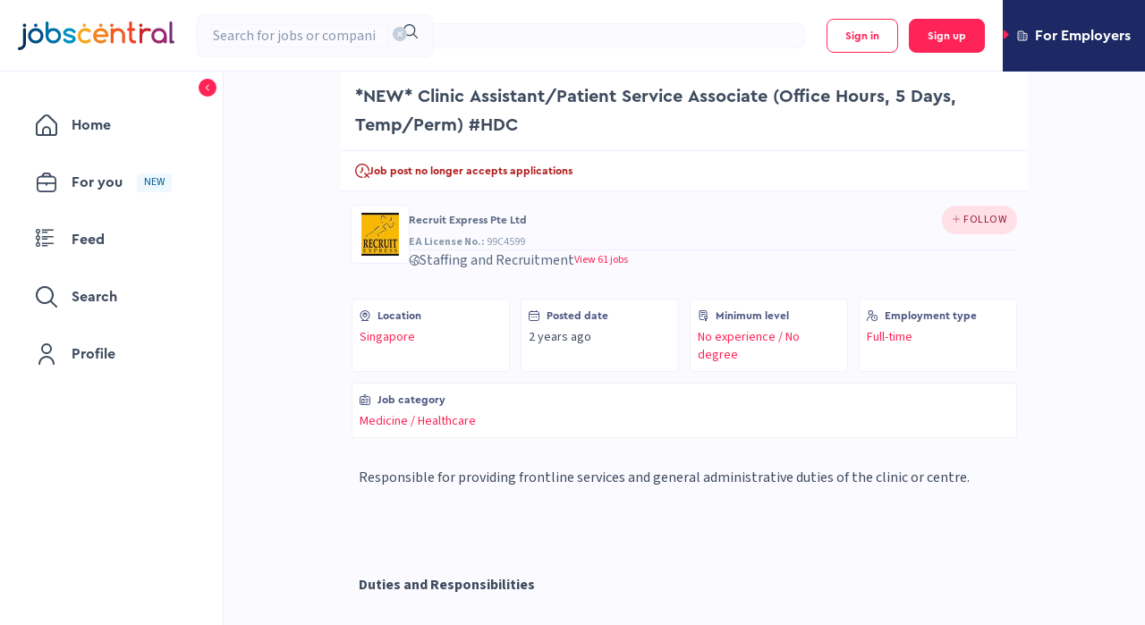

--- FILE ---
content_type: text/html; charset=utf-8
request_url: https://jobscentral.com.sg/jobs/medicine-or-healthcare-jobs/859924
body_size: 79258
content:
<!DOCTYPE html><html lang="en"><head><meta charSet="utf-8"/><meta name="viewport" content="initial-scale=1.0, width=device-width" class="jsx-775599621"/><meta property="og:type" content="website" class="jsx-775599621"/><meta name="facebook-domain-verification" content="0kddlwbsdagaz58pjd2fj7p4wuuroo" class="jsx-775599621"/><title>	*NEW* Clinic Assistant/Patient Service Associate (Office Hours, 5 Days, Temp/Perm) #HDC - 859924</title><meta name="description" content="Responsible for registration of patients"/><meta name="robots" content="noindex"/><meta property="og:title" content="	*NEW* Clinic Assistant/Patient Service Associate (Office Hours, 5 Days, Temp/Perm) #HDC"/><meta property="og:url" content="https://jobscentral.com.sg/jobs/859924"/><meta property="og:description" content="Responsible for registration of patients"/><meta property="og:image" content="https://jobscentral.com.sg/assets/images/og/ogimage-JobPost.png"/><link rel="canonical" href="https://jobscentral.com.sg/jobs/medicine-or-healthcare-jobs/859924"/><meta name="next-head-count" content="12"/><link rel="apple-touch-icon" sizes="180x180" href="/assets/favicon/apple-touch-icon.png?v=1"/><link rel="icon" type="image/png" sizes="32x32" href="/assets/favicon/favicon-32x32.png?v=1"/><link rel="icon" type="image/png" sizes="16x16" href="/assets/favicon/favicon-16x16.png?v=1"/><link rel="manifest" href="/assets/favicon/site.webmanifest?v=1"/><link rel="mask-icon" href="/assets/favicon/safari-pinned-tab.svg?v=1" color="#1c2964"/><link rel="shortcut icon" href="/assets/favicon/favicon.ico?v=1"/><meta name="msapplication-TileColor" content="#1c2964"/><meta name="msapplication-TileImage" content="/assets/favicon/mstile-144x144.png?v=1"/><meta name="theme-color" content="#ffffff"/><link rel="preload" href="/_next/static/media/89f39e266b78d176-s.p.otf" as="font" type="font/otf" crossorigin="anonymous" data-next-font="size-adjust"/><link rel="preload" href="/_next/static/media/2aed1f256a0d4f5c-s.p.otf" as="font" type="font/otf" crossorigin="anonymous" data-next-font="size-adjust"/><link rel="preload" href="/_next/static/media/9cf9c6e84ed13b5e-s.p.woff2" as="font" type="font/woff2" crossorigin="anonymous" data-next-font="size-adjust"/><link rel="preload" href="/_next/static/css/e33b9ad445bdbe74.css" as="style"/><link rel="stylesheet" href="/_next/static/css/e33b9ad445bdbe74.css" data-n-g=""/><link rel="preload" href="/_next/static/css/3aebe7044812239c.css" as="style"/><link rel="stylesheet" href="/_next/static/css/3aebe7044812239c.css" data-n-p=""/><noscript data-n-css=""></noscript><script defer="" nomodule="" src="/_next/static/chunks/polyfills-c67a75d1b6f99dc8.js"></script><script src="https://accounts.google.com/gsi/client" defer="" data-nscript="beforeInteractive"></script><script src="/_next/static/chunks/webpack-2be2dc2bb9af02b6.js" defer=""></script><script src="/_next/static/chunks/framework-f29e48ae95cae5a3.js" defer=""></script><script src="/_next/static/chunks/main-b491e05f7dc148b1.js" defer=""></script><script src="/_next/static/chunks/pages/_app-5bf087be5b46253c.js" defer=""></script><script src="/_next/static/chunks/4330-2fbbce182787420c.js" defer=""></script><script src="/_next/static/chunks/398-4f7e99c599b11bbe.js" defer=""></script><script src="/_next/static/chunks/9008-e5325839305e8698.js" defer=""></script><script src="/_next/static/chunks/4589-8d3b7d56a48c68be.js" defer=""></script><script src="/_next/static/chunks/5760-9d95fd3f4b7f8fb8.js" defer=""></script><script src="/_next/static/chunks/6836-3c3de98a3d9fa68a.js" defer=""></script><script src="/_next/static/chunks/5252-6b88f44c91769ce8.js" defer=""></script><script src="/_next/static/chunks/4725-859e60ed13b576bb.js" defer=""></script><script src="/_next/static/chunks/pages/jobs/%5Bdynamic%5D/%5Bid%5D-08998e754a353998.js" defer=""></script><script src="/_next/static/nJKzJDKa54PnYoVquQFmV/_buildManifest.js" defer=""></script><script src="/_next/static/nJKzJDKa54PnYoVquQFmV/_ssgManifest.js" defer=""></script><style id="__jsx-775599621">:root{--source-sans-3:'__Source_Sans_3_51bad0', '__Source_Sans_3_Fallback_51bad0';--cera-pro:'__ceraPro_e1d5c9', '__ceraPro_Fallback_e1d5c9'}</style></head><body class="antd-overwrite"><noscript><iframe title="google-tag-manager" src="https://www.googletagmanager.com/ns.html?id=GTM-TTR35F4" height="0" width="0" style="display:none;visibility:hidden"></iframe></noscript><div id="__next"><div class="Layout_layoutWrapper__GRUqy"><div class="Header_userSwitch__E1Gt8"><div role="button" tabindex="0" class="UserSwitch_compWrap__TaQtu UserSwitch_employer__ZFeQA" data-testid="user-switch"><svg xmlns="http://www.w3.org/2000/svg" width="14" height="8" data-testid="arrow-icon" class="UserSwitch_arrowIcon__2NLe6"><path d="M1.414 0h11.172a1 1 0 0 1 .707 1.707L7.707 7.293a1 1 0 0 1-1.414 0L.707 1.707A1 1 0 0 1 1.414 0Z"></path></svg><svg xmlns="http://www.w3.org/2000/svg" width="12" height="12" fill="none" viewBox="0 0 12 13" data-testid="building-icon" class="UserSwitch_icon__utZRN UserSwitch_buildingsIcon__bcoNL"><path fill="#596980" d="M3.5 7.5A.5.5 0 0 1 3 8h-.5a.5.5 0 1 1 0-1H3a.5.5 0 0 1 .5.5Zm2-.5H5a.5.5 0 1 0 0 1h.5a.5.5 0 1 0 0-1ZM3 9h-.5a.5.5 0 1 0 0 1H3a.5.5 0 1 0 0-1Zm2.5 0H5a.5.5 0 1 0 0 1h.5a.5.5 0 1 0 0-1ZM3 3h-.5a.5.5 0 1 0 0 1H3a.5.5 0 1 0 0-1Zm2.5 0H5a.5.5 0 1 0 0 1h.5a.5.5 0 1 0 0-1ZM3 5h-.5a.5.5 0 1 0 0 1H3a.5.5 0 1 0 0-1Zm2.5 0H5a.5.5 0 1 0 0 1h.5a.5.5 0 1 0 0-1Zm6.5.5V10a2.503 2.503 0 0 1-2.5 2.5h-7A2.503 2.503 0 0 1 0 10V3A2.503 2.503 0 0 1 2.5.5h3A2.503 2.503 0 0 1 8 3h1.5A2.503 2.503 0 0 1 12 5.5Zm-9.5 6H7V3a1.5 1.5 0 0 0-1.5-1.5h-3A1.5 1.5 0 0 0 1 3v7a1.5 1.5 0 0 0 1.5 1.5Zm8.5-6A1.5 1.5 0 0 0 9.5 4H8v7.5h1.5A1.5 1.5 0 0 0 11 10V5.5ZM9.5 7a.5.5 0 1 0 0 1 .5.5 0 0 0 0-1Zm0 2a.5.5 0 1 0 0 1 .5.5 0 0 0 0-1Zm0-4a.5.5 0 1 0 0 1 .5.5 0 0 0 0-1Z"></path></svg><span class="h5 UserSwitch_text__Ip8_I UserSwitch_employerText__p_EkN">For Employers</span></div></div><header class="Header_header__JAW_Z"><div class="NavBar_compWrap__3OQzO"><div class="NavBar_container__SJLZd NavBar_mobile__S_dh_" data-testid="navbar"><div class="NavBar_logos__eflmB"><svg xmlns="http://www.w3.org/2000/svg" fill="none" viewBox="0 0 64 65" class="NavBar_logo__jTIM6" data-testid="mobile-logo"><path fill="#05305B" d="M21.989 15.145v33.648c0 2.195-.428 4.274-1.285 6.232a16.753 16.753 0 0 1-3.48 5.13 16.439 16.439 0 0 1-5.13 3.48c-1.958.857-4.03 1.285-6.232 1.285-1 0-1.829-.333-2.481-1-.652-.665-.979-1.501-.979-2.5 0-1 .327-1.828.979-2.48.66-.66 1.482-.986 2.48-.986a8.992 8.992 0 0 0 3.569-.714 9.34 9.34 0 0 0 2.915-1.964 9.638 9.638 0 0 0 1.985-2.915 8.723 8.723 0 0 0 .734-3.562V15.145c0-.98.34-1.808 1.02-2.481.679-.68 1.494-1.02 2.446-1.02.951 0 1.773.34 2.446 1.02.68.68 1.02 1.509 1.02 2.48h-.007ZM22.621 5.011c0 1.135-.4 2.1-1.196 2.895-.795.796-1.767 1.203-2.895 1.203-1.128 0-2.1-.4-2.895-1.203-.802-.802-1.197-1.767-1.197-2.895 0-1.128.401-2.1 1.197-2.895C16.43 1.321 17.402.92 18.53.92c1.128 0 2.1.4 2.895 1.196.795.795 1.196 1.767 1.196 2.895Z"></path><path fill="#F58220" d="M49.684 5.29c0 1.134-.401 2.1-1.197 2.895-.802.802-1.767 1.203-2.895 1.203-1.128 0-2.1-.401-2.895-1.203-.802-.802-1.196-1.767-1.196-2.895 0-1.129.401-2.1 1.196-2.896.802-.802 1.767-1.196 2.895-1.196 1.128 0 2.1.401 2.895 1.196.802.802 1.197 1.767 1.197 2.896ZM58.036 38.68c.999 0 1.828.325 2.48.978.66.66.986 1.481.986 2.48 0 1-.367 1.836-1.101 2.57-3.446 3.017-7.496 4.533-12.159 4.533-5.151 0-9.548-1.822-13.19-5.465-3.644-3.642-5.465-8.04-5.465-13.191 0-5.152 1.821-9.549 5.464-13.191 3.643-3.643 8.04-5.465 13.191-5.465 4.683 0 8.74 1.51 12.159 4.533.802.714 1.196 1.59 1.196 2.63 0 1.04-.326 1.829-.985 2.502-.653.666-1.482.999-2.481.999a3.494 3.494 0 0 1-2.263-.802c-1.135-.959-2.325-1.679-3.568-2.168-1.244-.49-2.596-.734-4.064-.734-1.625 0-3.147.306-4.567.917a12.035 12.035 0 0 0-3.731 2.501 11.63 11.63 0 0 0-2.515 3.718c-.612 1.42-.918 2.943-.918 4.567s.306 3.14.918 4.567a11.6 11.6 0 0 0 2.514 3.71 12.036 12.036 0 0 0 3.732 2.502c1.42.611 2.942.917 4.567.917 1.468 0 2.82-.238 4.064-.713 1.244-.476 2.42-1.197 3.534-2.148.625-.47 1.352-.714 2.202-.734v-.014Z"></path></svg></div><div class="NavBar_searchWrapper__X6R0v"><style data-token-hash="12ab2ja" data-css-hash="1nb8fa">:where(.css-18ez5cy)[class^="ant-select"],:where(.css-18ez5cy)[class*=" ant-select"]{font-family:var(--source-sans-3);font-size:14px;box-sizing:border-box;}:where(.css-18ez5cy)[class^="ant-select"]::before,:where(.css-18ez5cy)[class*=" ant-select"]::before,:where(.css-18ez5cy)[class^="ant-select"]::after,:where(.css-18ez5cy)[class*=" ant-select"]::after{box-sizing:border-box;}:where(.css-18ez5cy)[class^="ant-select"] [class^="ant-select"],:where(.css-18ez5cy)[class*=" ant-select"] [class^="ant-select"],:where(.css-18ez5cy)[class^="ant-select"] [class*=" ant-select"],:where(.css-18ez5cy)[class*=" ant-select"] [class*=" ant-select"]{box-sizing:border-box;}:where(.css-18ez5cy)[class^="ant-select"] [class^="ant-select"]::before,:where(.css-18ez5cy)[class*=" ant-select"] [class^="ant-select"]::before,:where(.css-18ez5cy)[class^="ant-select"] [class*=" ant-select"]::before,:where(.css-18ez5cy)[class*=" ant-select"] [class*=" ant-select"]::before,:where(.css-18ez5cy)[class^="ant-select"] [class^="ant-select"]::after,:where(.css-18ez5cy)[class*=" ant-select"] [class^="ant-select"]::after,:where(.css-18ez5cy)[class^="ant-select"] [class*=" ant-select"]::after,:where(.css-18ez5cy)[class*=" ant-select"] [class*=" ant-select"]::after{box-sizing:border-box;}:where(.css-18ez5cy).ant-select-borderless .ant-select-selector{background-color:transparent!important;border-color:transparent!important;box-shadow:none!important;}:where(.css-18ez5cy).ant-select.ant-select-in-form-item{width:100%;}:where(.css-18ez5cy).ant-select{box-sizing:border-box;margin:0;padding:0;color:#596980;font-size:14px;line-height:1.375;list-style:none;font-family:var(--source-sans-3);position:relative;display:inline-block;cursor:pointer;}:where(.css-18ez5cy).ant-select:not(.ant-select-customize-input) .ant-select-selector{position:relative;background-color:#ffffff;border:1px solid #d9d9d9;transition:all 0.2s cubic-bezier(0.645, 0.045, 0.355, 1);}:where(.css-18ez5cy).ant-select:not(.ant-select-customize-input) .ant-select-selector input{cursor:pointer;}.ant-select-show-search:where(.css-18ez5cy).ant-select:not(.ant-select-customize-input) .ant-select-selector{cursor:text;}.ant-select-show-search:where(.css-18ez5cy).ant-select:not(.ant-select-customize-input) .ant-select-selector input{cursor:auto;color:inherit;}.ant-select-disabled:where(.css-18ez5cy).ant-select:not(.ant-select-customize-input) .ant-select-selector{color:rgba(0, 0, 0, 0.25);background:rgba(0, 0, 0, 0.04);cursor:not-allowed;}.ant-select-multiple.ant-select-disabled:where(.css-18ez5cy).ant-select:not(.ant-select-customize-input) .ant-select-selector{background:rgba(0, 0, 0, 0.04);}.ant-select-disabled:where(.css-18ez5cy).ant-select:not(.ant-select-customize-input) .ant-select-selector input{cursor:not-allowed;}:where(.css-18ez5cy).ant-select:not(.ant-select-customize-input) .ant-select-selector .ant-select-selection-search-input{margin:0;padding:0;background:transparent;border:none;outline:none;appearance:none;}:where(.css-18ez5cy).ant-select:not(.ant-select-customize-input) .ant-select-selector .ant-select-selection-search-input::-webkit-search-cancel-button{display:none;-webkit-appearance:none;}:where(.css-18ez5cy).ant-select .ant-select-selection-item{flex:1;font-weight:normal;overflow:hidden;white-space:nowrap;text-overflow:ellipsis;}:where(.css-18ez5cy).ant-select .ant-select-selection-item >*{line-height:inherit;overflow:hidden;white-space:nowrap;text-overflow:ellipsis;}:where(.css-18ez5cy).ant-select .ant-select-selection-placeholder{overflow:hidden;white-space:nowrap;text-overflow:ellipsis;flex:1;color:rgba(0, 0, 0, 0.25);pointer-events:none;}:where(.css-18ez5cy).ant-select .ant-select-arrow{display:flex;align-items:center;color:rgba(0, 0, 0, 0.25);font-style:normal;line-height:1;text-align:center;text-transform:none;vertical-align:-0.125em;text-rendering:optimizeLegibility;-webkit-font-smoothing:antialiased;-moz-osx-font-smoothing:grayscale;position:absolute;top:50%;inset-inline-start:auto;inset-inline-end:11px;height:12px;margin-top:-6px;font-size:12px;pointer-events:none;}:where(.css-18ez5cy).ant-select .ant-select-arrow >*{line-height:1;}:where(.css-18ez5cy).ant-select .ant-select-arrow svg{display:inline-block;}:where(.css-18ez5cy).ant-select .ant-select-arrow .anticon{vertical-align:top;transition:transform 0.3s;}:where(.css-18ez5cy).ant-select .ant-select-arrow .anticon >svg{vertical-align:top;}:where(.css-18ez5cy).ant-select .ant-select-arrow .anticon:not(.ant-select-suffix){pointer-events:auto;}.ant-select-disabled :where(.css-18ez5cy).ant-select .ant-select-arrow{cursor:not-allowed;}:where(.css-18ez5cy).ant-select .ant-select-arrow >*:not(:last-child){margin-inline-end:8px;}:where(.css-18ez5cy).ant-select .ant-select-clear{position:absolute;top:50%;inset-inline-start:auto;inset-inline-end:11px;z-index:1;display:inline-block;width:12px;height:12px;margin-top:-6px;color:rgba(0, 0, 0, 0.25);font-size:12px;font-style:normal;line-height:1;text-align:center;text-transform:none;background:#ffffff;cursor:pointer;opacity:0;transition:color 0.2s ease,opacity 0.3s ease;text-rendering:auto;}:where(.css-18ez5cy).ant-select .ant-select-clear:before{display:block;}:where(.css-18ez5cy).ant-select .ant-select-clear:hover{color:rgba(0, 0, 0, 0.45);}:where(.css-18ez5cy).ant-select:hover .ant-select-clear{opacity:1;}:where(.css-18ez5cy).ant-select-has-feedback .ant-select-clear{inset-inline-end:29px;}:where(.css-18ez5cy).ant-select-single{font-size:14px;}:where(.css-18ez5cy).ant-select-single .ant-select-selector{box-sizing:border-box;margin:0;padding:0;color:#596980;font-size:14px;line-height:1.375;list-style:none;font-family:var(--source-sans-3);display:flex;border-radius:4px;}:where(.css-18ez5cy).ant-select-single .ant-select-selector .ant-select-selection-search{position:absolute;top:0;inset-inline-start:11px;inset-inline-end:11px;bottom:0;}:where(.css-18ez5cy).ant-select-single .ant-select-selector .ant-select-selection-search-input{width:100%;}:where(.css-18ez5cy).ant-select-single .ant-select-selector .ant-select-selection-item,:where(.css-18ez5cy).ant-select-single .ant-select-selector .ant-select-selection-placeholder{padding:0;line-height:44px;transition:all 0.3s;}@supports (-moz-appearance: meterbar){:where(.css-18ez5cy).ant-select-single .ant-select-selector .ant-select-selection-item,:where(.css-18ez5cy).ant-select-single .ant-select-selector .ant-select-selection-placeholder{line-height:44px;}}:where(.css-18ez5cy).ant-select-single .ant-select-selector .ant-select-selection-item{position:relative;user-select:none;}:where(.css-18ez5cy).ant-select-single .ant-select-selector .ant-select-selection-placeholder{transition:none;pointer-events:none;}:where(.css-18ez5cy).ant-select-single .ant-select-selector:after,:where(.css-18ez5cy).ant-select-single .ant-select-selector .ant-select-selection-item:after,:where(.css-18ez5cy).ant-select-single .ant-select-selector .ant-select-selection-placeholder:after{display:inline-block;width:0;visibility:hidden;content:"\a0";}:where(.css-18ez5cy).ant-select-single.ant-select-show-arrow .ant-select-selection-item,:where(.css-18ez5cy).ant-select-single.ant-select-show-arrow .ant-select-selection-placeholder{padding-inline-end:18px;}:where(.css-18ez5cy).ant-select-single.ant-select-open .ant-select-selection-item{color:rgba(0, 0, 0, 0.25);}:where(.css-18ez5cy).ant-select-single:not(.ant-select-customize-input) .ant-select-selector{width:100%;height:46px;padding:0 11px;}:where(.css-18ez5cy).ant-select-single:not(.ant-select-customize-input) .ant-select-selector .ant-select-selection-search-input{height:44px;}:where(.css-18ez5cy).ant-select-single:not(.ant-select-customize-input) .ant-select-selector:after{line-height:44px;}:where(.css-18ez5cy).ant-select-single.ant-select-customize-input .ant-select-selector:after{display:none;}:where(.css-18ez5cy).ant-select-single.ant-select-customize-input .ant-select-selector .ant-select-selection-search{position:static;width:100%;}:where(.css-18ez5cy).ant-select-single.ant-select-customize-input .ant-select-selector .ant-select-selection-placeholder{position:absolute;inset-inline-start:0;inset-inline-end:0;padding:0 11px;}:where(.css-18ez5cy).ant-select-single.ant-select-customize-input .ant-select-selector .ant-select-selection-placeholder:after{display:none;}:where(.css-18ez5cy).ant-select-single.ant-select-sm{font-size:14px;}:where(.css-18ez5cy).ant-select-single.ant-select-sm .ant-select-selector{box-sizing:border-box;margin:0;padding:0;color:#596980;font-size:14px;line-height:1.375;list-style:none;font-family:var(--source-sans-3);display:flex;border-radius:2px;}:where(.css-18ez5cy).ant-select-single.ant-select-sm .ant-select-selector .ant-select-selection-search{position:absolute;top:0;inset-inline-start:11px;inset-inline-end:11px;bottom:0;}:where(.css-18ez5cy).ant-select-single.ant-select-sm .ant-select-selector .ant-select-selection-search-input{width:100%;}:where(.css-18ez5cy).ant-select-single.ant-select-sm .ant-select-selector .ant-select-selection-item,:where(.css-18ez5cy).ant-select-single.ant-select-sm .ant-select-selector .ant-select-selection-placeholder{padding:0;line-height:22px;transition:all 0.3s;}@supports (-moz-appearance: meterbar){:where(.css-18ez5cy).ant-select-single.ant-select-sm .ant-select-selector .ant-select-selection-item,:where(.css-18ez5cy).ant-select-single.ant-select-sm .ant-select-selector .ant-select-selection-placeholder{line-height:22px;}}:where(.css-18ez5cy).ant-select-single.ant-select-sm .ant-select-selector .ant-select-selection-item{position:relative;user-select:none;}:where(.css-18ez5cy).ant-select-single.ant-select-sm .ant-select-selector .ant-select-selection-placeholder{transition:none;pointer-events:none;}:where(.css-18ez5cy).ant-select-single.ant-select-sm .ant-select-selector:after,:where(.css-18ez5cy).ant-select-single.ant-select-sm .ant-select-selector .ant-select-selection-item:after,:where(.css-18ez5cy).ant-select-single.ant-select-sm .ant-select-selector .ant-select-selection-placeholder:after{display:inline-block;width:0;visibility:hidden;content:"\a0";}:where(.css-18ez5cy).ant-select-single.ant-select-sm.ant-select-show-arrow .ant-select-selection-item,:where(.css-18ez5cy).ant-select-single.ant-select-sm.ant-select-show-arrow .ant-select-selection-placeholder{padding-inline-end:18px;}:where(.css-18ez5cy).ant-select-single.ant-select-sm.ant-select-open .ant-select-selection-item{color:rgba(0, 0, 0, 0.25);}:where(.css-18ez5cy).ant-select-single.ant-select-sm:not(.ant-select-customize-input) .ant-select-selector{width:100%;height:24px;padding:0 11px;}:where(.css-18ez5cy).ant-select-single.ant-select-sm:not(.ant-select-customize-input) .ant-select-selector .ant-select-selection-search-input{height:22px;}:where(.css-18ez5cy).ant-select-single.ant-select-sm:not(.ant-select-customize-input) .ant-select-selector:after{line-height:22px;}:where(.css-18ez5cy).ant-select-single.ant-select-sm.ant-select-customize-input .ant-select-selector:after{display:none;}:where(.css-18ez5cy).ant-select-single.ant-select-sm.ant-select-customize-input .ant-select-selector .ant-select-selection-search{position:static;width:100%;}:where(.css-18ez5cy).ant-select-single.ant-select-sm.ant-select-customize-input .ant-select-selector .ant-select-selection-placeholder{position:absolute;inset-inline-start:0;inset-inline-end:0;padding:0 11px;}:where(.css-18ez5cy).ant-select-single.ant-select-sm.ant-select-customize-input .ant-select-selector .ant-select-selection-placeholder:after{display:none;}:where(.css-18ez5cy).ant-select-single.ant-select-sm:not(.ant-select-customize-input) .ant-select-selection-search{inset-inline-start:7px;inset-inline-end:7px;}:where(.css-18ez5cy).ant-select-single.ant-select-sm:not(.ant-select-customize-input) .ant-select-selector{padding:0 7px;}:where(.css-18ez5cy).ant-select-single.ant-select-sm:not(.ant-select-customize-input).ant-select-show-arrow .ant-select-selection-search{inset-inline-end:28px;}:where(.css-18ez5cy).ant-select-single.ant-select-sm:not(.ant-select-customize-input).ant-select-show-arrow .ant-select-selection-item,:where(.css-18ez5cy).ant-select-single.ant-select-sm:not(.ant-select-customize-input).ant-select-show-arrow .ant-select-selection-placeholder{padding-inline-end:21px;}:where(.css-18ez5cy).ant-select-single.ant-select-lg{font-size:16px;}:where(.css-18ez5cy).ant-select-single.ant-select-lg .ant-select-selector{box-sizing:border-box;margin:0;padding:0;color:#596980;font-size:16px;line-height:1.375;list-style:none;font-family:var(--source-sans-3);display:flex;border-radius:4px;}:where(.css-18ez5cy).ant-select-single.ant-select-lg .ant-select-selector .ant-select-selection-search{position:absolute;top:0;inset-inline-start:11px;inset-inline-end:11px;bottom:0;}:where(.css-18ez5cy).ant-select-single.ant-select-lg .ant-select-selector .ant-select-selection-search-input{width:100%;}:where(.css-18ez5cy).ant-select-single.ant-select-lg .ant-select-selector .ant-select-selection-item,:where(.css-18ez5cy).ant-select-single.ant-select-lg .ant-select-selector .ant-select-selection-placeholder{padding:0;line-height:62px;transition:all 0.3s;}@supports (-moz-appearance: meterbar){:where(.css-18ez5cy).ant-select-single.ant-select-lg .ant-select-selector .ant-select-selection-item,:where(.css-18ez5cy).ant-select-single.ant-select-lg .ant-select-selector .ant-select-selection-placeholder{line-height:62px;}}:where(.css-18ez5cy).ant-select-single.ant-select-lg .ant-select-selector .ant-select-selection-item{position:relative;user-select:none;}:where(.css-18ez5cy).ant-select-single.ant-select-lg .ant-select-selector .ant-select-selection-placeholder{transition:none;pointer-events:none;}:where(.css-18ez5cy).ant-select-single.ant-select-lg .ant-select-selector:after,:where(.css-18ez5cy).ant-select-single.ant-select-lg .ant-select-selector .ant-select-selection-item:after,:where(.css-18ez5cy).ant-select-single.ant-select-lg .ant-select-selector .ant-select-selection-placeholder:after{display:inline-block;width:0;visibility:hidden;content:"\a0";}:where(.css-18ez5cy).ant-select-single.ant-select-lg.ant-select-show-arrow .ant-select-selection-item,:where(.css-18ez5cy).ant-select-single.ant-select-lg.ant-select-show-arrow .ant-select-selection-placeholder{padding-inline-end:20px;}:where(.css-18ez5cy).ant-select-single.ant-select-lg.ant-select-open .ant-select-selection-item{color:rgba(0, 0, 0, 0.25);}:where(.css-18ez5cy).ant-select-single.ant-select-lg:not(.ant-select-customize-input) .ant-select-selector{width:100%;height:64px;padding:0 11px;}:where(.css-18ez5cy).ant-select-single.ant-select-lg:not(.ant-select-customize-input) .ant-select-selector .ant-select-selection-search-input{height:62px;}:where(.css-18ez5cy).ant-select-single.ant-select-lg:not(.ant-select-customize-input) .ant-select-selector:after{line-height:62px;}:where(.css-18ez5cy).ant-select-single.ant-select-lg.ant-select-customize-input .ant-select-selector:after{display:none;}:where(.css-18ez5cy).ant-select-single.ant-select-lg.ant-select-customize-input .ant-select-selector .ant-select-selection-search{position:static;width:100%;}:where(.css-18ez5cy).ant-select-single.ant-select-lg.ant-select-customize-input .ant-select-selector .ant-select-selection-placeholder{position:absolute;inset-inline-start:0;inset-inline-end:0;padding:0 11px;}:where(.css-18ez5cy).ant-select-single.ant-select-lg.ant-select-customize-input .ant-select-selector .ant-select-selection-placeholder:after{display:none;}:where(.css-18ez5cy).ant-select-multiple{font-size:14px;}:where(.css-18ez5cy).ant-select-multiple .ant-select-selection-overflow{position:relative;display:flex;flex:auto;flex-wrap:wrap;max-width:100%;}:where(.css-18ez5cy).ant-select-multiple .ant-select-selection-overflow-item{flex:none;align-self:center;max-width:100%;display:inline-flex;}:where(.css-18ez5cy).ant-select-multiple .ant-select-selector{display:flex;flex-wrap:wrap;align-items:center;padding:8px 4px;border-radius:4px;}.ant-select-show-search:where(.css-18ez5cy).ant-select-multiple .ant-select-selector{cursor:text;}.ant-select-disabled:where(.css-18ez5cy).ant-select-multiple .ant-select-selector{background:rgba(0, 0, 0, 0.04);cursor:not-allowed;}:where(.css-18ez5cy).ant-select-multiple .ant-select-selector:after{display:inline-block;width:0;margin:2px 0;line-height:24px;content:"\a0";}:where(.css-18ez5cy).ant-select-multiple.ant-select-show-arrow .ant-select-selector,:where(.css-18ez5cy).ant-select-multiple.ant-select-allow-clear .ant-select-selector{padding-inline-end:24px;}:where(.css-18ez5cy).ant-select-multiple .ant-select-selection-item{position:relative;display:flex;flex:none;box-sizing:border-box;max-width:100%;height:24px;margin-top:2px;margin-bottom:2px;line-height:22px;background:rgba(0, 0, 0, 0.06);border:1px solid rgba(5, 5, 5, 0.06);border-radius:2px;cursor:default;transition:font-size 0.3s,line-height 0.3s,height 0.3s;user-select:none;margin-inline-end:4px;padding-inline-start:8px;padding-inline-end:4px;}.ant-select-disabled:where(.css-18ez5cy).ant-select-multiple .ant-select-selection-item{color:rgba(0, 0, 0, 0.25);border-color:#d9d9d9;cursor:not-allowed;}:where(.css-18ez5cy).ant-select-multiple .ant-select-selection-item-content{display:inline-block;margin-inline-end:4px;overflow:hidden;white-space:pre;text-overflow:ellipsis;}:where(.css-18ez5cy).ant-select-multiple .ant-select-selection-item-remove{display:inline-block;align-items:center;color:rgba(0, 0, 0, 0.45);font-style:normal;line-height:inherit;text-align:center;text-transform:none;vertical-align:-0.125em;text-rendering:optimizeLegibility;-webkit-font-smoothing:antialiased;-moz-osx-font-smoothing:grayscale;font-weight:bold;font-size:10px;cursor:pointer;}:where(.css-18ez5cy).ant-select-multiple .ant-select-selection-item-remove >*{line-height:1;}:where(.css-18ez5cy).ant-select-multiple .ant-select-selection-item-remove svg{display:inline-block;}:where(.css-18ez5cy).ant-select-multiple .ant-select-selection-item-remove >.anticon{vertical-align:-0.2em;}:where(.css-18ez5cy).ant-select-multiple .ant-select-selection-item-remove:hover{color:#596980;}:where(.css-18ez5cy).ant-select-multiple .ant-select-selection-overflow-item+.ant-select-selection-overflow-item .ant-select-selection-search{margin-inline-start:0;}:where(.css-18ez5cy).ant-select-multiple .ant-select-selection-search{display:inline-flex;position:relative;max-width:100%;margin-inline-start:1px;}:where(.css-18ez5cy).ant-select-multiple .ant-select-selection-search-input,:where(.css-18ez5cy).ant-select-multiple .ant-select-selection-search-mirror{height:24px;font-family:var(--source-sans-3);line-height:24px;transition:all 0.3s;}:where(.css-18ez5cy).ant-select-multiple .ant-select-selection-search-input{width:100%;min-width:4.1px;}:where(.css-18ez5cy).ant-select-multiple .ant-select-selection-search-mirror{position:absolute;top:0;inset-inline-start:0;inset-inline-end:auto;z-index:999;white-space:pre;visibility:hidden;}:where(.css-18ez5cy).ant-select-multiple .ant-select-selection-placeholder{position:absolute;top:50%;inset-inline-start:11px;inset-inline-end:11px;transform:translateY(-50%);transition:all 0.3s;}:where(.css-18ez5cy).ant-select-multiple.ant-select-sm{font-size:14px;}:where(.css-18ez5cy).ant-select-multiple.ant-select-sm .ant-select-selection-overflow{position:relative;display:flex;flex:auto;flex-wrap:wrap;max-width:100%;}:where(.css-18ez5cy).ant-select-multiple.ant-select-sm .ant-select-selection-overflow-item{flex:none;align-self:center;max-width:100%;display:inline-flex;}:where(.css-18ez5cy).ant-select-multiple.ant-select-sm .ant-select-selector{display:flex;flex-wrap:wrap;align-items:center;padding:1px 4px;border-radius:2px;}.ant-select-show-search:where(.css-18ez5cy).ant-select-multiple.ant-select-sm .ant-select-selector{cursor:text;}.ant-select-disabled:where(.css-18ez5cy).ant-select-multiple.ant-select-sm .ant-select-selector{background:rgba(0, 0, 0, 0.04);cursor:not-allowed;}:where(.css-18ez5cy).ant-select-multiple.ant-select-sm .ant-select-selector:after{display:inline-block;width:0;margin:2px 0;line-height:16px;content:"\a0";}:where(.css-18ez5cy).ant-select-multiple.ant-select-sm.ant-select-show-arrow .ant-select-selector,:where(.css-18ez5cy).ant-select-multiple.ant-select-sm.ant-select-allow-clear .ant-select-selector{padding-inline-end:24px;}:where(.css-18ez5cy).ant-select-multiple.ant-select-sm .ant-select-selection-item{position:relative;display:flex;flex:none;box-sizing:border-box;max-width:100%;height:16px;margin-top:2px;margin-bottom:2px;line-height:14px;background:rgba(0, 0, 0, 0.06);border:1px solid rgba(5, 5, 5, 0.06);border-radius:1px;cursor:default;transition:font-size 0.3s,line-height 0.3s,height 0.3s;user-select:none;margin-inline-end:4px;padding-inline-start:8px;padding-inline-end:4px;}.ant-select-disabled:where(.css-18ez5cy).ant-select-multiple.ant-select-sm .ant-select-selection-item{color:rgba(0, 0, 0, 0.25);border-color:#d9d9d9;cursor:not-allowed;}:where(.css-18ez5cy).ant-select-multiple.ant-select-sm .ant-select-selection-item-content{display:inline-block;margin-inline-end:4px;overflow:hidden;white-space:pre;text-overflow:ellipsis;}:where(.css-18ez5cy).ant-select-multiple.ant-select-sm .ant-select-selection-item-remove{display:inline-block;align-items:center;color:rgba(0, 0, 0, 0.45);font-style:normal;line-height:inherit;text-align:center;text-transform:none;vertical-align:-0.125em;text-rendering:optimizeLegibility;-webkit-font-smoothing:antialiased;-moz-osx-font-smoothing:grayscale;font-weight:bold;font-size:10px;cursor:pointer;}:where(.css-18ez5cy).ant-select-multiple.ant-select-sm .ant-select-selection-item-remove >*{line-height:1;}:where(.css-18ez5cy).ant-select-multiple.ant-select-sm .ant-select-selection-item-remove svg{display:inline-block;}:where(.css-18ez5cy).ant-select-multiple.ant-select-sm .ant-select-selection-item-remove >.anticon{vertical-align:-0.2em;}:where(.css-18ez5cy).ant-select-multiple.ant-select-sm .ant-select-selection-item-remove:hover{color:#596980;}:where(.css-18ez5cy).ant-select-multiple.ant-select-sm .ant-select-selection-overflow-item+.ant-select-selection-overflow-item .ant-select-selection-search{margin-inline-start:0;}:where(.css-18ez5cy).ant-select-multiple.ant-select-sm .ant-select-selection-search{display:inline-flex;position:relative;max-width:100%;margin-inline-start:8px;}:where(.css-18ez5cy).ant-select-multiple.ant-select-sm .ant-select-selection-search-input,:where(.css-18ez5cy).ant-select-multiple.ant-select-sm .ant-select-selection-search-mirror{height:16px;font-family:var(--source-sans-3);line-height:16px;transition:all 0.3s;}:where(.css-18ez5cy).ant-select-multiple.ant-select-sm .ant-select-selection-search-input{width:100%;min-width:4.1px;}:where(.css-18ez5cy).ant-select-multiple.ant-select-sm .ant-select-selection-search-mirror{position:absolute;top:0;inset-inline-start:0;inset-inline-end:auto;z-index:999;white-space:pre;visibility:hidden;}:where(.css-18ez5cy).ant-select-multiple.ant-select-sm .ant-select-selection-placeholder{position:absolute;top:50%;inset-inline-start:11px;inset-inline-end:11px;transform:translateY(-50%);transition:all 0.3s;}:where(.css-18ez5cy).ant-select-multiple.ant-select-sm .ant-select-selection-placeholder{inset-inline:7px;}:where(.css-18ez5cy).ant-select-multiple.ant-select-sm .ant-select-selection-search{margin-inline-start:5px;}:where(.css-18ez5cy).ant-select-multiple.ant-select-lg{font-size:16px;}:where(.css-18ez5cy).ant-select-multiple.ant-select-lg .ant-select-selection-overflow{position:relative;display:flex;flex:auto;flex-wrap:wrap;max-width:100%;}:where(.css-18ez5cy).ant-select-multiple.ant-select-lg .ant-select-selection-overflow-item{flex:none;align-self:center;max-width:100%;display:inline-flex;}:where(.css-18ez5cy).ant-select-multiple.ant-select-lg .ant-select-selector{display:flex;flex-wrap:wrap;align-items:center;padding:6px 4px;border-radius:4px;}.ant-select-show-search:where(.css-18ez5cy).ant-select-multiple.ant-select-lg .ant-select-selector{cursor:text;}.ant-select-disabled:where(.css-18ez5cy).ant-select-multiple.ant-select-lg .ant-select-selector{background:rgba(0, 0, 0, 0.04);cursor:not-allowed;}:where(.css-18ez5cy).ant-select-multiple.ant-select-lg .ant-select-selector:after{display:inline-block;width:0;margin:2px 0;line-height:46px;content:"\a0";}:where(.css-18ez5cy).ant-select-multiple.ant-select-lg.ant-select-show-arrow .ant-select-selector,:where(.css-18ez5cy).ant-select-multiple.ant-select-lg.ant-select-allow-clear .ant-select-selector{padding-inline-end:24px;}:where(.css-18ez5cy).ant-select-multiple.ant-select-lg .ant-select-selection-item{position:relative;display:flex;flex:none;box-sizing:border-box;max-width:100%;height:46px;margin-top:2px;margin-bottom:2px;line-height:44px;background:rgba(0, 0, 0, 0.06);border:1px solid rgba(5, 5, 5, 0.06);border-radius:4px;cursor:default;transition:font-size 0.3s,line-height 0.3s,height 0.3s;user-select:none;margin-inline-end:4px;padding-inline-start:8px;padding-inline-end:4px;}.ant-select-disabled:where(.css-18ez5cy).ant-select-multiple.ant-select-lg .ant-select-selection-item{color:rgba(0, 0, 0, 0.25);border-color:#d9d9d9;cursor:not-allowed;}:where(.css-18ez5cy).ant-select-multiple.ant-select-lg .ant-select-selection-item-content{display:inline-block;margin-inline-end:4px;overflow:hidden;white-space:pre;text-overflow:ellipsis;}:where(.css-18ez5cy).ant-select-multiple.ant-select-lg .ant-select-selection-item-remove{display:inline-block;align-items:center;color:rgba(0, 0, 0, 0.45);font-style:normal;line-height:inherit;text-align:center;text-transform:none;vertical-align:-0.125em;text-rendering:optimizeLegibility;-webkit-font-smoothing:antialiased;-moz-osx-font-smoothing:grayscale;font-weight:bold;font-size:10px;cursor:pointer;}:where(.css-18ez5cy).ant-select-multiple.ant-select-lg .ant-select-selection-item-remove >*{line-height:1;}:where(.css-18ez5cy).ant-select-multiple.ant-select-lg .ant-select-selection-item-remove svg{display:inline-block;}:where(.css-18ez5cy).ant-select-multiple.ant-select-lg .ant-select-selection-item-remove >.anticon{vertical-align:-0.2em;}:where(.css-18ez5cy).ant-select-multiple.ant-select-lg .ant-select-selection-item-remove:hover{color:#596980;}:where(.css-18ez5cy).ant-select-multiple.ant-select-lg .ant-select-selection-overflow-item+.ant-select-selection-overflow-item .ant-select-selection-search{margin-inline-start:0;}:where(.css-18ez5cy).ant-select-multiple.ant-select-lg .ant-select-selection-search{display:inline-flex;position:relative;max-width:100%;margin-inline-start:3px;}:where(.css-18ez5cy).ant-select-multiple.ant-select-lg .ant-select-selection-search-input,:where(.css-18ez5cy).ant-select-multiple.ant-select-lg .ant-select-selection-search-mirror{height:46px;font-family:var(--source-sans-3);line-height:46px;transition:all 0.3s;}:where(.css-18ez5cy).ant-select-multiple.ant-select-lg .ant-select-selection-search-input{width:100%;min-width:4.1px;}:where(.css-18ez5cy).ant-select-multiple.ant-select-lg .ant-select-selection-search-mirror{position:absolute;top:0;inset-inline-start:0;inset-inline-end:auto;z-index:999;white-space:pre;visibility:hidden;}:where(.css-18ez5cy).ant-select-multiple.ant-select-lg .ant-select-selection-placeholder{position:absolute;top:50%;inset-inline-start:11px;inset-inline-end:11px;transform:translateY(-50%);transition:all 0.3s;}:where(.css-18ez5cy).ant-select-dropdown{box-sizing:border-box;margin:0;padding:4px;color:#596980;font-size:14px;line-height:1.375;list-style:none;font-family:var(--source-sans-3);position:absolute;top:-9999px;z-index:1050;overflow:hidden;font-variant:initial;background-color:#ffffff;border-radius:4px;outline:none;box-shadow:0 6px 16px 0 rgba(0, 0, 0, 0.08),0 3px 6px -4px rgba(0, 0, 0, 0.12),0 9px 28px 8px rgba(0, 0, 0, 0.05);}:where(.css-18ez5cy).ant-select-dropdown.ant-slide-up-enter.ant-slide-up-enter-active.ant-select-dropdown-placement-bottomLeft,:where(.css-18ez5cy).ant-select-dropdown.ant-slide-up-appear.ant-slide-up-appear-active.ant-select-dropdown-placement-bottomLeft{animation-name:css-18ez5cy-antSlideUpIn;}:where(.css-18ez5cy).ant-select-dropdown.ant-slide-up-enter.ant-slide-up-enter-active.ant-select-dropdown-placement-topLeft,:where(.css-18ez5cy).ant-select-dropdown.ant-slide-up-appear.ant-slide-up-appear-active.ant-select-dropdown-placement-topLeft{animation-name:css-18ez5cy-antSlideDownIn;}:where(.css-18ez5cy).ant-select-dropdown.ant-slide-up-leave.ant-slide-up-leave-active.ant-select-dropdown-placement-bottomLeft{animation-name:css-18ez5cy-antSlideUpOut;}:where(.css-18ez5cy).ant-select-dropdown.ant-slide-up-leave.ant-slide-up-leave-active.ant-select-dropdown-placement-topLeft{animation-name:css-18ez5cy-antSlideDownOut;}:where(.css-18ez5cy).ant-select-dropdown-hidden{display:none;}:where(.css-18ez5cy).ant-select-dropdown-empty{color:rgba(0, 0, 0, 0.25);}:where(.css-18ez5cy).ant-select-dropdown .ant-select-item-empty{position:relative;display:block;min-height:46px;padding:13.375px 12px;color:rgba(0, 0, 0, 0.25);font-weight:normal;font-size:14px;line-height:1.375;box-sizing:border-box;}:where(.css-18ez5cy).ant-select-dropdown .ant-select-item{position:relative;display:block;min-height:46px;padding:13.375px 12px;color:#596980;font-weight:normal;font-size:14px;line-height:1.375;box-sizing:border-box;cursor:pointer;transition:background 0.3s ease;border-radius:2px;}:where(.css-18ez5cy).ant-select-dropdown .ant-select-item-group{color:rgba(0, 0, 0, 0.45);font-size:12px;cursor:default;}:where(.css-18ez5cy).ant-select-dropdown .ant-select-item-option{display:flex;}:where(.css-18ez5cy).ant-select-dropdown .ant-select-item-option-content{flex:auto;overflow:hidden;white-space:nowrap;text-overflow:ellipsis;}:where(.css-18ez5cy).ant-select-dropdown .ant-select-item-option-content >*{overflow:hidden;white-space:nowrap;text-overflow:ellipsis;}:where(.css-18ez5cy).ant-select-dropdown .ant-select-item-option-state{flex:none;}:where(.css-18ez5cy).ant-select-dropdown .ant-select-item-option-active:not(.ant-select-item-option-disabled){background-color:rgba(0, 0, 0, 0.04);}:where(.css-18ez5cy).ant-select-dropdown .ant-select-item-option-selected:not(.ant-select-item-option-disabled){color:#596980;font-weight:600;background-color:#fff;}:where(.css-18ez5cy).ant-select-dropdown .ant-select-item-option-selected:not(.ant-select-item-option-disabled) .ant-select-item-option-state{color:#ff2458;}:where(.css-18ez5cy).ant-select-dropdown .ant-select-item-option-disabled{color:rgba(0, 0, 0, 0.25);cursor:not-allowed;}:where(.css-18ez5cy).ant-select-dropdown .ant-select-item-option-disabled.ant-select-item-option-selected{background-color:rgba(0, 0, 0, 0.04);}:where(.css-18ez5cy).ant-select-dropdown .ant-select-item-option-grouped{padding-inline-start:24px;}:where(.css-18ez5cy).ant-select-dropdown-rtl{direction:rtl;}:where(.css-18ez5cy).ant-slide-up-enter,:where(.css-18ez5cy).ant-slide-up-appear{animation-duration:0.2s;animation-fill-mode:both;animation-play-state:paused;}:where(.css-18ez5cy).ant-slide-up-leave{animation-duration:0.2s;animation-fill-mode:both;animation-play-state:paused;}:where(.css-18ez5cy).ant-slide-up-enter.ant-slide-up-enter-active,:where(.css-18ez5cy).ant-slide-up-appear.ant-slide-up-appear-active{animation-name:css-18ez5cy-antSlideUpIn;animation-play-state:running;}:where(.css-18ez5cy).ant-slide-up-leave.ant-slide-up-leave-active{animation-name:css-18ez5cy-antSlideUpOut;animation-play-state:running;pointer-events:none;}:where(.css-18ez5cy).ant-slide-up-enter,:where(.css-18ez5cy).ant-slide-up-appear{transform:scale(0);transform-origin:0% 0%;opacity:0;animation-timing-function:cubic-bezier(0.23, 1, 0.32, 1);}:where(.css-18ez5cy).ant-slide-up-enter-prepare,:where(.css-18ez5cy).ant-slide-up-appear-prepare{transform:scale(1);}:where(.css-18ez5cy).ant-slide-up-leave{animation-timing-function:cubic-bezier(0.755, 0.05, 0.855, 0.06);}:where(.css-18ez5cy).ant-slide-down-enter,:where(.css-18ez5cy).ant-slide-down-appear{animation-duration:0.2s;animation-fill-mode:both;animation-play-state:paused;}:where(.css-18ez5cy).ant-slide-down-leave{animation-duration:0.2s;animation-fill-mode:both;animation-play-state:paused;}:where(.css-18ez5cy).ant-slide-down-enter.ant-slide-down-enter-active,:where(.css-18ez5cy).ant-slide-down-appear.ant-slide-down-appear-active{animation-name:css-18ez5cy-antSlideDownIn;animation-play-state:running;}:where(.css-18ez5cy).ant-slide-down-leave.ant-slide-down-leave-active{animation-name:css-18ez5cy-antSlideDownOut;animation-play-state:running;pointer-events:none;}:where(.css-18ez5cy).ant-slide-down-enter,:where(.css-18ez5cy).ant-slide-down-appear{transform:scale(0);transform-origin:0% 0%;opacity:0;animation-timing-function:cubic-bezier(0.23, 1, 0.32, 1);}:where(.css-18ez5cy).ant-slide-down-enter-prepare,:where(.css-18ez5cy).ant-slide-down-appear-prepare{transform:scale(1);}:where(.css-18ez5cy).ant-slide-down-leave{animation-timing-function:cubic-bezier(0.755, 0.05, 0.855, 0.06);}:where(.css-18ez5cy).ant-move-up-enter,:where(.css-18ez5cy).ant-move-up-appear{animation-duration:0.2s;animation-fill-mode:both;animation-play-state:paused;}:where(.css-18ez5cy).ant-move-up-leave{animation-duration:0.2s;animation-fill-mode:both;animation-play-state:paused;}:where(.css-18ez5cy).ant-move-up-enter.ant-move-up-enter-active,:where(.css-18ez5cy).ant-move-up-appear.ant-move-up-appear-active{animation-name:css-18ez5cy-antMoveUpIn;animation-play-state:running;}:where(.css-18ez5cy).ant-move-up-leave.ant-move-up-leave-active{animation-name:css-18ez5cy-antMoveUpOut;animation-play-state:running;pointer-events:none;}:where(.css-18ez5cy).ant-move-up-enter,:where(.css-18ez5cy).ant-move-up-appear{opacity:0;animation-timing-function:cubic-bezier(0.08, 0.82, 0.17, 1);}:where(.css-18ez5cy).ant-move-up-leave{animation-timing-function:cubic-bezier(0.78, 0.14, 0.15, 0.86);}:where(.css-18ez5cy).ant-move-down-enter,:where(.css-18ez5cy).ant-move-down-appear{animation-duration:0.2s;animation-fill-mode:both;animation-play-state:paused;}:where(.css-18ez5cy).ant-move-down-leave{animation-duration:0.2s;animation-fill-mode:both;animation-play-state:paused;}:where(.css-18ez5cy).ant-move-down-enter.ant-move-down-enter-active,:where(.css-18ez5cy).ant-move-down-appear.ant-move-down-appear-active{animation-name:css-18ez5cy-antMoveDownIn;animation-play-state:running;}:where(.css-18ez5cy).ant-move-down-leave.ant-move-down-leave-active{animation-name:css-18ez5cy-antMoveDownOut;animation-play-state:running;pointer-events:none;}:where(.css-18ez5cy).ant-move-down-enter,:where(.css-18ez5cy).ant-move-down-appear{opacity:0;animation-timing-function:cubic-bezier(0.08, 0.82, 0.17, 1);}:where(.css-18ez5cy).ant-move-down-leave{animation-timing-function:cubic-bezier(0.78, 0.14, 0.15, 0.86);}:where(.css-18ez5cy).ant-select-rtl{direction:rtl;}.ant-select-focused:where(.css-18ez5cy).ant-select:not(.ant-select-disabled):not(.ant-select-customize-input):not(.ant-pagination-size-changer) .ant-select-selector{border-color:#ff4d70;box-shadow:0 0 0 2px rgba(255, 255, 255, 0.01);outline:0;}:where(.css-18ez5cy).ant-select:not(.ant-select-disabled):not(.ant-select-customize-input):not(.ant-pagination-size-changer):hover .ant-select-selector{border-color:#ff4d70;}:where(.css-18ez5cy).ant-select-status-error:not(.ant-select-disabled):not(.ant-select-customize-input):not(.ant-pagination-size-changer) .ant-select-selector{border-color:#ff7875;}.ant-select-focused:where(.css-18ez5cy).ant-select-status-error:not(.ant-select-disabled):not(.ant-select-customize-input):not(.ant-pagination-size-changer) .ant-select-selector{border-color:#ff7875;box-shadow:0 0 0 2px rgba(255, 38, 5, 0.06);outline:0;}:where(.css-18ez5cy).ant-select-status-error:not(.ant-select-disabled):not(.ant-select-customize-input):not(.ant-pagination-size-changer):hover .ant-select-selector{border-color:#ff7875;}:where(.css-18ez5cy).ant-select-status-warning:not(.ant-select-disabled):not(.ant-select-customize-input):not(.ant-pagination-size-changer) .ant-select-selector{border-color:#ffd666;}.ant-select-focused:where(.css-18ez5cy).ant-select-status-warning:not(.ant-select-disabled):not(.ant-select-customize-input):not(.ant-pagination-size-changer) .ant-select-selector{border-color:#ffd666;box-shadow:0 0 0 2px rgba(255, 215, 5, 0.1);outline:0;}:where(.css-18ez5cy).ant-select-status-warning:not(.ant-select-disabled):not(.ant-select-customize-input):not(.ant-pagination-size-changer):hover .ant-select-selector{border-color:#ffd666;}:where(.css-18ez5cy).ant-select-compact-item:not(.ant-select-compact-last-item){margin-inline-end:-1px;}:where(.css-18ez5cy).ant-select-compact-item:hover>*,:where(.css-18ez5cy).ant-select-compact-item:active>*{z-index:2;}:where(.css-18ez5cy).ant-select-compact-item.ant-select-focused{z-index:2;}:where(.css-18ez5cy).ant-select-compact-item[disabled]>*{z-index:0;}:where(.css-18ez5cy).ant-select-compact-item:not(.ant-select-compact-first-item):not(.ant-select-compact-last-item)>.ant-select-selector{border-radius:0;}:where(.css-18ez5cy).ant-select-compact-item:not(.ant-select-compact-last-item).ant-select-compact-first-item>.ant-select-selector,:where(.css-18ez5cy).ant-select-compact-item:not(.ant-select-compact-last-item).ant-select-compact-first-item.ant-select-sm>.ant-select-selector,:where(.css-18ez5cy).ant-select-compact-item:not(.ant-select-compact-last-item).ant-select-compact-first-item.ant-select-lg>.ant-select-selector{border-start-end-radius:0;border-end-end-radius:0;}:where(.css-18ez5cy).ant-select-compact-item:not(.ant-select-compact-first-item).ant-select-compact-last-item>.ant-select-selector,:where(.css-18ez5cy).ant-select-compact-item:not(.ant-select-compact-first-item).ant-select-compact-last-item.ant-select-sm>.ant-select-selector,:where(.css-18ez5cy).ant-select-compact-item:not(.ant-select-compact-first-item).ant-select-compact-last-item.ant-select-lg>.ant-select-selector{border-start-start-radius:0;border-end-start-radius:0;}</style><div class="ant-select ant-select-auto-complete SearchInput_input__E_Vj_ css-18ez5cy ant-select-single ant-select-customize-input ant-select-show-search" data-testid="nav-bar-search-autocomplete" maxLength="255"><div class="ant-select-selector"><span class="ant-select-selection-search"><style data-token-hash="12ab2ja" data-css-hash="1fzc6bs">:where(.css-18ez5cy)[class^="ant-input"],:where(.css-18ez5cy)[class*=" ant-input"]{font-family:var(--source-sans-3);font-size:14px;box-sizing:border-box;}:where(.css-18ez5cy)[class^="ant-input"]::before,:where(.css-18ez5cy)[class*=" ant-input"]::before,:where(.css-18ez5cy)[class^="ant-input"]::after,:where(.css-18ez5cy)[class*=" ant-input"]::after{box-sizing:border-box;}:where(.css-18ez5cy)[class^="ant-input"] [class^="ant-input"],:where(.css-18ez5cy)[class*=" ant-input"] [class^="ant-input"],:where(.css-18ez5cy)[class^="ant-input"] [class*=" ant-input"],:where(.css-18ez5cy)[class*=" ant-input"] [class*=" ant-input"]{box-sizing:border-box;}:where(.css-18ez5cy)[class^="ant-input"] [class^="ant-input"]::before,:where(.css-18ez5cy)[class*=" ant-input"] [class^="ant-input"]::before,:where(.css-18ez5cy)[class^="ant-input"] [class*=" ant-input"]::before,:where(.css-18ez5cy)[class*=" ant-input"] [class*=" ant-input"]::before,:where(.css-18ez5cy)[class^="ant-input"] [class^="ant-input"]::after,:where(.css-18ez5cy)[class*=" ant-input"] [class^="ant-input"]::after,:where(.css-18ez5cy)[class^="ant-input"] [class*=" ant-input"]::after,:where(.css-18ez5cy)[class*=" ant-input"] [class*=" ant-input"]::after{box-sizing:border-box;}:where(.css-18ez5cy).ant-input{box-sizing:border-box;margin:0;padding:4px 11px;color:#596980;font-size:16px;line-height:1.375;list-style:none;font-family:var(--source-sans-3);position:relative;display:inline-block;width:100%;min-width:0;background-color:#ffffff;background-image:none;border-width:1px;border-style:solid;border-color:#d9d9d9;border-radius:4px;transition:all 0.2s;}:where(.css-18ez5cy).ant-input::-moz-placeholder{opacity:1;}:where(.css-18ez5cy).ant-input::placeholder{color:rgba(0, 0, 0, 0.25);user-select:none;}:where(.css-18ez5cy).ant-input:placeholder-shown{text-overflow:ellipsis;}:where(.css-18ez5cy).ant-input:hover{border-color:#ff4d70;border-inline-end-width:1px;}:where(.css-18ez5cy).ant-input:focus,:where(.css-18ez5cy).ant-input-focused{border-color:#ff4d70;box-shadow:0 0 0 2px rgba(255, 255, 255, 0.01);border-inline-end-width:1px;outline:0;}:where(.css-18ez5cy).ant-input-disabled,:where(.css-18ez5cy).ant-input[disabled]{color:rgba(0, 0, 0, 0.25);background-color:rgba(0, 0, 0, 0.04);border-color:#d9d9d9;box-shadow:none;cursor:not-allowed;opacity:1;}:where(.css-18ez5cy).ant-input-disabled:hover,:where(.css-18ez5cy).ant-input[disabled]:hover{border-color:#d9d9d9;border-inline-end-width:1px;}:where(.css-18ez5cy).ant-input-borderless,:where(.css-18ez5cy).ant-input-borderless:hover,:where(.css-18ez5cy).ant-input-borderless:focus,:where(.css-18ez5cy).ant-input-borderless-focused,:where(.css-18ez5cy).ant-input-borderless-disabled,:where(.css-18ez5cy).ant-input-borderless[disabled]{background-color:transparent;border:none;box-shadow:none;}textarea:where(.css-18ez5cy).ant-input{max-width:100%;height:auto;min-height:32px;line-height:1.375;vertical-align:bottom;transition:all 0.3s,height 0s;resize:vertical;}:where(.css-18ez5cy).ant-input-lg{padding:7px 11px;font-size:16px;line-height:1.5;border-radius:4px;}:where(.css-18ez5cy).ant-input-sm{padding:0px 7px;border-radius:2px;}:where(.css-18ez5cy).ant-input-rtl{direction:rtl;}:where(.css-18ez5cy).ant-input-textarea-rtl{direction:rtl;}:where(.css-18ez5cy).ant-input-status-error:not(.ant-input-disabled):not(.ant-input-borderless).ant-input{border-color:#ff4d4f;}:where(.css-18ez5cy).ant-input-status-error:not(.ant-input-disabled):not(.ant-input-borderless).ant-input:hover{border-color:#ffa39e;}:where(.css-18ez5cy).ant-input-status-error:not(.ant-input-disabled):not(.ant-input-borderless).ant-input:focus,:where(.css-18ez5cy).ant-input-status-error:not(.ant-input-disabled):not(.ant-input-borderless).ant-input-focused{border-color:#ff4d4f;box-shadow:0 0 0 2px rgba(255, 38, 5, 0.06);border-inline-end-width:1px;outline:0;}:where(.css-18ez5cy).ant-input-status-error:not(.ant-input-disabled):not(.ant-input-borderless).ant-input .ant-input-prefix,:where(.css-18ez5cy).ant-input-status-error:not(.ant-input-disabled):not(.ant-input-borderless).ant-input .ant-input-suffix{color:#ff4d4f;}:where(.css-18ez5cy).ant-input-status-warning:not(.ant-input-disabled):not(.ant-input-borderless).ant-input{border-color:#faad14;}:where(.css-18ez5cy).ant-input-status-warning:not(.ant-input-disabled):not(.ant-input-borderless).ant-input:hover{border-color:#ffd666;}:where(.css-18ez5cy).ant-input-status-warning:not(.ant-input-disabled):not(.ant-input-borderless).ant-input:focus,:where(.css-18ez5cy).ant-input-status-warning:not(.ant-input-disabled):not(.ant-input-borderless).ant-input-focused{border-color:#faad14;box-shadow:0 0 0 2px rgba(255, 215, 5, 0.1);border-inline-end-width:1px;outline:0;}:where(.css-18ez5cy).ant-input-status-warning:not(.ant-input-disabled):not(.ant-input-borderless).ant-input .ant-input-prefix,:where(.css-18ez5cy).ant-input-status-warning:not(.ant-input-disabled):not(.ant-input-borderless).ant-input .ant-input-suffix{color:#faad14;}:where(.css-18ez5cy).ant-input[type="color"]{height:32px;}:where(.css-18ez5cy).ant-input[type="color"].ant-input-lg{height:40px;}:where(.css-18ez5cy).ant-input[type="color"].ant-input-sm{height:24px;padding-top:3px;padding-bottom:3px;}:where(.css-18ez5cy).ant-input[type="search"]::-webkit-search-cancel-button,:where(.css-18ez5cy).ant-input[type="search"]::-webkit-search-decoration{-webkit-appearance:none;}:where(.css-18ez5cy).ant-input-textarea{position:relative;}:where(.css-18ez5cy).ant-input-textarea-show-count >.ant-input{height:100%;}:where(.css-18ez5cy).ant-input-textarea-show-count .ant-input-data-count{color:rgba(0, 0, 0, 0.45);white-space:nowrap;pointer-events:none;float:right;margin-bottom:-22px;}:where(.css-18ez5cy).ant-input-textarea-show-count-rtl .ant-input-data-count{float:left;}:where(.css-18ez5cy).ant-input-textarea-affix-wrapper.ant-input-textarea-has-feedback .ant-input{padding-inline-end:24px;}:where(.css-18ez5cy).ant-input-textarea-affix-wrapper.ant-input-affix-wrapper{padding:0;}:where(.css-18ez5cy).ant-input-textarea-affix-wrapper.ant-input-affix-wrapper >textarea.ant-input{font-size:inherit;border:none;outline:none;}:where(.css-18ez5cy).ant-input-textarea-affix-wrapper.ant-input-affix-wrapper >textarea.ant-input:focus{box-shadow:none!important;}:where(.css-18ez5cy).ant-input-textarea-affix-wrapper.ant-input-affix-wrapper .ant-input-suffix{margin:0;}:where(.css-18ez5cy).ant-input-textarea-affix-wrapper.ant-input-affix-wrapper .ant-input-suffix >*:not(:last-child){margin-inline:0;}:where(.css-18ez5cy).ant-input-textarea-affix-wrapper.ant-input-affix-wrapper .ant-input-suffix .ant-input-clear-icon{position:absolute;inset-inline-end:8px;inset-block-start:8px;}:where(.css-18ez5cy).ant-input-textarea-affix-wrapper.ant-input-affix-wrapper .ant-input-suffix .ant-input-textarea-suffix{position:absolute;top:0;inset-inline-end:11px;bottom:0;z-index:1;display:inline-flex;align-items:center;margin:auto;pointer-events:none;}:where(.css-18ez5cy).ant-input-affix-wrapper{position:relative;display:inline-flex;width:100%;min-width:0;padding:4px 11px;color:#596980;font-size:16px;line-height:1.375;background-color:#ffffff;background-image:none;border-width:1px;border-style:solid;border-color:#d9d9d9;border-radius:4px;transition:all 0.2s;}:where(.css-18ez5cy).ant-input-affix-wrapper::-moz-placeholder{opacity:1;}:where(.css-18ez5cy).ant-input-affix-wrapper::placeholder{color:rgba(0, 0, 0, 0.25);user-select:none;}:where(.css-18ez5cy).ant-input-affix-wrapper:placeholder-shown{text-overflow:ellipsis;}:where(.css-18ez5cy).ant-input-affix-wrapper:hover{border-color:#ff4d70;border-inline-end-width:1px;}:where(.css-18ez5cy).ant-input-affix-wrapper:focus,:where(.css-18ez5cy).ant-input-affix-wrapper-focused{border-color:#ff4d70;box-shadow:0 0 0 2px rgba(255, 255, 255, 0.01);border-inline-end-width:1px;outline:0;}:where(.css-18ez5cy).ant-input-affix-wrapper-disabled,:where(.css-18ez5cy).ant-input-affix-wrapper[disabled]{color:rgba(0, 0, 0, 0.25);background-color:rgba(0, 0, 0, 0.04);border-color:#d9d9d9;box-shadow:none;cursor:not-allowed;opacity:1;}:where(.css-18ez5cy).ant-input-affix-wrapper-disabled:hover,:where(.css-18ez5cy).ant-input-affix-wrapper[disabled]:hover{border-color:#d9d9d9;border-inline-end-width:1px;}:where(.css-18ez5cy).ant-input-affix-wrapper-borderless,:where(.css-18ez5cy).ant-input-affix-wrapper-borderless:hover,:where(.css-18ez5cy).ant-input-affix-wrapper-borderless:focus,:where(.css-18ez5cy).ant-input-affix-wrapper-borderless-focused,:where(.css-18ez5cy).ant-input-affix-wrapper-borderless-disabled,:where(.css-18ez5cy).ant-input-affix-wrapper-borderless[disabled]{background-color:transparent;border:none;box-shadow:none;}textarea:where(.css-18ez5cy).ant-input-affix-wrapper{max-width:100%;height:auto;min-height:32px;line-height:1.375;vertical-align:bottom;transition:all 0.3s,height 0s;resize:vertical;}:where(.css-18ez5cy).ant-input-affix-wrapper-lg{padding:7px 11px;font-size:16px;line-height:1.5;border-radius:4px;}:where(.css-18ez5cy).ant-input-affix-wrapper-sm{padding:0px 7px;border-radius:2px;}:where(.css-18ez5cy).ant-input-affix-wrapper-rtl{direction:rtl;}:where(.css-18ez5cy).ant-input-affix-wrapper-textarea-rtl{direction:rtl;}:where(.css-18ez5cy).ant-input-affix-wrapper:not(.ant-input-affix-wrapper-disabled):hover{border-color:#ff4d70;border-inline-end-width:1px;z-index:1;}.ant-input-search-with-button :where(.css-18ez5cy).ant-input-affix-wrapper:not(.ant-input-affix-wrapper-disabled):hover{z-index:0;}:where(.css-18ez5cy).ant-input-affix-wrapper-focused,:where(.css-18ez5cy).ant-input-affix-wrapper:focus{z-index:1;}:where(.css-18ez5cy).ant-input-affix-wrapper-disabled .ant-input[disabled]{background:transparent;}:where(.css-18ez5cy).ant-input-affix-wrapper >input.ant-input{padding:0;font-size:inherit;border:none;border-radius:0;outline:none;}:where(.css-18ez5cy).ant-input-affix-wrapper >input.ant-input:focus{box-shadow:none!important;}:where(.css-18ez5cy).ant-input-affix-wrapper::before{width:0;visibility:hidden;content:"\a0";}:where(.css-18ez5cy).ant-input-affix-wrapper .ant-input-prefix,:where(.css-18ez5cy).ant-input-affix-wrapper .ant-input-suffix{display:flex;flex:none;align-items:center;}:where(.css-18ez5cy).ant-input-affix-wrapper .ant-input-prefix >*:not(:last-child),:where(.css-18ez5cy).ant-input-affix-wrapper .ant-input-suffix >*:not(:last-child){margin-inline-end:8px;}:where(.css-18ez5cy).ant-input-affix-wrapper .ant-input-show-count-suffix{color:rgba(0, 0, 0, 0.45);}:where(.css-18ez5cy).ant-input-affix-wrapper .ant-input-show-count-has-suffix{margin-inline-end:4px;}:where(.css-18ez5cy).ant-input-affix-wrapper .ant-input-prefix{margin-inline-end:4px;}:where(.css-18ez5cy).ant-input-affix-wrapper .ant-input-suffix{margin-inline-start:4px;}:where(.css-18ez5cy).ant-input-affix-wrapper .ant-input-clear-icon{margin:0;color:rgba(0, 0, 0, 0.25);font-size:12px;vertical-align:-1px;cursor:pointer;transition:color 0.3s;}:where(.css-18ez5cy).ant-input-affix-wrapper .ant-input-clear-icon:hover{color:rgba(0, 0, 0, 0.45);}:where(.css-18ez5cy).ant-input-affix-wrapper .ant-input-clear-icon:active{color:#596980;}:where(.css-18ez5cy).ant-input-affix-wrapper .ant-input-clear-icon-hidden{visibility:hidden;}:where(.css-18ez5cy).ant-input-affix-wrapper .ant-input-clear-icon-has-suffix{margin:0 4px;}:where(.css-18ez5cy).ant-input-affix-wrapper .anticon.ant-input-password-icon{color:rgba(0, 0, 0, 0.45);cursor:pointer;transition:all 0.3s;}:where(.css-18ez5cy).ant-input-affix-wrapper .anticon.ant-input-password-icon:hover{color:#596980;}:where(.css-18ez5cy).ant-input-affix-wrapper-status-error:not(.ant-input-affix-wrapper-disabled):not(.ant-input-affix-wrapper-borderless).ant-input-affix-wrapper{border-color:#ff4d4f;}:where(.css-18ez5cy).ant-input-affix-wrapper-status-error:not(.ant-input-affix-wrapper-disabled):not(.ant-input-affix-wrapper-borderless).ant-input-affix-wrapper:hover{border-color:#ffa39e;}:where(.css-18ez5cy).ant-input-affix-wrapper-status-error:not(.ant-input-affix-wrapper-disabled):not(.ant-input-affix-wrapper-borderless).ant-input-affix-wrapper:focus,:where(.css-18ez5cy).ant-input-affix-wrapper-status-error:not(.ant-input-affix-wrapper-disabled):not(.ant-input-affix-wrapper-borderless).ant-input-affix-wrapper-focused{border-color:#ff4d4f;box-shadow:0 0 0 2px rgba(255, 38, 5, 0.06);border-inline-end-width:1px;outline:0;}:where(.css-18ez5cy).ant-input-affix-wrapper-status-error:not(.ant-input-affix-wrapper-disabled):not(.ant-input-affix-wrapper-borderless).ant-input-affix-wrapper .ant-input-prefix,:where(.css-18ez5cy).ant-input-affix-wrapper-status-error:not(.ant-input-affix-wrapper-disabled):not(.ant-input-affix-wrapper-borderless).ant-input-affix-wrapper .ant-input-suffix{color:#ff4d4f;}:where(.css-18ez5cy).ant-input-affix-wrapper-status-warning:not(.ant-input-affix-wrapper-disabled):not(.ant-input-affix-wrapper-borderless).ant-input-affix-wrapper{border-color:#faad14;}:where(.css-18ez5cy).ant-input-affix-wrapper-status-warning:not(.ant-input-affix-wrapper-disabled):not(.ant-input-affix-wrapper-borderless).ant-input-affix-wrapper:hover{border-color:#ffd666;}:where(.css-18ez5cy).ant-input-affix-wrapper-status-warning:not(.ant-input-affix-wrapper-disabled):not(.ant-input-affix-wrapper-borderless).ant-input-affix-wrapper:focus,:where(.css-18ez5cy).ant-input-affix-wrapper-status-warning:not(.ant-input-affix-wrapper-disabled):not(.ant-input-affix-wrapper-borderless).ant-input-affix-wrapper-focused{border-color:#faad14;box-shadow:0 0 0 2px rgba(255, 215, 5, 0.1);border-inline-end-width:1px;outline:0;}:where(.css-18ez5cy).ant-input-affix-wrapper-status-warning:not(.ant-input-affix-wrapper-disabled):not(.ant-input-affix-wrapper-borderless).ant-input-affix-wrapper .ant-input-prefix,:where(.css-18ez5cy).ant-input-affix-wrapper-status-warning:not(.ant-input-affix-wrapper-disabled):not(.ant-input-affix-wrapper-borderless).ant-input-affix-wrapper .ant-input-suffix{color:#faad14;}:where(.css-18ez5cy).ant-input-group{box-sizing:border-box;margin:0;padding:0;color:#596980;font-size:16px;line-height:1.375;list-style:none;font-family:var(--source-sans-3);position:relative;display:table;width:100%;border-collapse:separate;border-spacing:0;}:where(.css-18ez5cy).ant-input-group[class*='col-']{padding-inline-end:8px;}:where(.css-18ez5cy).ant-input-group[class*='col-']:last-child{padding-inline-end:0;}:where(.css-18ez5cy).ant-input-group-lg .ant-input,:where(.css-18ez5cy).ant-input-group-lg>.ant-input-group-addon{padding:7px 11px;font-size:16px;line-height:1.5;border-radius:4px;}:where(.css-18ez5cy).ant-input-group-sm .ant-input,:where(.css-18ez5cy).ant-input-group-sm>.ant-input-group-addon{padding:0px 7px;border-radius:2px;}:where(.css-18ez5cy).ant-input-group-lg .ant-select-single .ant-select-selector{height:40px;}:where(.css-18ez5cy).ant-input-group-sm .ant-select-single .ant-select-selector{height:24px;}:where(.css-18ez5cy).ant-input-group >.ant-input{display:table-cell;}:where(.css-18ez5cy).ant-input-group >.ant-input:not(:first-child):not(:last-child){border-radius:0;}:where(.css-18ez5cy).ant-input-group .ant-input-group-addon,:where(.css-18ez5cy).ant-input-group .ant-input-group-wrap{display:table-cell;width:1px;white-space:nowrap;vertical-align:middle;}:where(.css-18ez5cy).ant-input-group .ant-input-group-addon:not(:first-child):not(:last-child),:where(.css-18ez5cy).ant-input-group .ant-input-group-wrap:not(:first-child):not(:last-child){border-radius:0;}:where(.css-18ez5cy).ant-input-group .ant-input-group-wrap>*{display:block!important;}:where(.css-18ez5cy).ant-input-group .ant-input-group-addon{position:relative;padding:0 11px;color:#596980;font-weight:normal;font-size:16px;text-align:center;background-color:rgba(0, 0, 0, 0.02);border:1px solid #d9d9d9;border-radius:4px;transition:all 0.3s;line-height:1;}:where(.css-18ez5cy).ant-input-group .ant-input-group-addon .ant-select{margin:-5px -11px;}:where(.css-18ez5cy).ant-input-group .ant-input-group-addon .ant-select.ant-select-single:not(.ant-select-customize-input) .ant-select-selector{background-color:inherit;border:1px solid transparent;box-shadow:none;}:where(.css-18ez5cy).ant-input-group .ant-input-group-addon .ant-select-open .ant-select-selector,:where(.css-18ez5cy).ant-input-group .ant-input-group-addon .ant-select-focused .ant-select-selector{color:#ff2458;}:where(.css-18ez5cy).ant-input-group .ant-input-group-addon .ant-cascader-picker{margin:-9px -11px;background-color:transparent;}:where(.css-18ez5cy).ant-input-group .ant-input-group-addon .ant-cascader-picker .ant-cascader-input{text-align:start;border:0;box-shadow:none;}:where(.css-18ez5cy).ant-input-group .ant-input-group-addon:first-child{border-inline-end:0;}:where(.css-18ez5cy).ant-input-group .ant-input-group-addon:last-child{border-inline-start:0;}:where(.css-18ez5cy).ant-input-group .ant-input{width:100%;margin-bottom:0;text-align:inherit;}:where(.css-18ez5cy).ant-input-group .ant-input:focus{z-index:1;border-inline-end-width:1px;}:where(.css-18ez5cy).ant-input-group .ant-input:hover{z-index:1;border-inline-end-width:1px;}.ant-input-search-with-button :where(.css-18ez5cy).ant-input-group .ant-input:hover{z-index:0;}:where(.css-18ez5cy).ant-input-group >.ant-input:first-child,:where(.css-18ez5cy).ant-input-group .ant-input-group-addon:first-child{border-start-end-radius:0;border-end-end-radius:0;}:where(.css-18ez5cy).ant-input-group >.ant-input:first-child .ant-select .ant-select-selector,:where(.css-18ez5cy).ant-input-group .ant-input-group-addon:first-child .ant-select .ant-select-selector{border-start-end-radius:0;border-end-end-radius:0;}:where(.css-18ez5cy).ant-input-group >.ant-input-affix-wrapper:not(:first-child) .ant-input{border-start-start-radius:0;border-end-start-radius:0;}:where(.css-18ez5cy).ant-input-group >.ant-input-affix-wrapper:not(:last-child) .ant-input{border-start-end-radius:0;border-end-end-radius:0;}:where(.css-18ez5cy).ant-input-group >.ant-input:last-child,:where(.css-18ez5cy).ant-input-group .ant-input-group-addon:last-child{border-start-start-radius:0;border-end-start-radius:0;}:where(.css-18ez5cy).ant-input-group >.ant-input:last-child .ant-select .ant-select-selector,:where(.css-18ez5cy).ant-input-group .ant-input-group-addon:last-child .ant-select .ant-select-selector{border-start-start-radius:0;border-end-start-radius:0;}:where(.css-18ez5cy).ant-input-group .ant-input-affix-wrapper:not(:last-child){border-start-end-radius:0;border-end-end-radius:0;}.ant-input-search :where(.css-18ez5cy).ant-input-group .ant-input-affix-wrapper:not(:last-child){border-start-start-radius:4px;border-end-start-radius:4px;}:where(.css-18ez5cy).ant-input-group .ant-input-affix-wrapper:not(:first-child),.ant-input-search :where(.css-18ez5cy).ant-input-group .ant-input-affix-wrapper:not(:first-child){border-start-start-radius:0;border-end-start-radius:0;}:where(.css-18ez5cy).ant-input-group.ant-input-group-compact{display:block;}:where(.css-18ez5cy).ant-input-group.ant-input-group-compact::before{display:table;content:"";}:where(.css-18ez5cy).ant-input-group.ant-input-group-compact::after{display:table;clear:both;content:"";}:where(.css-18ez5cy).ant-input-group.ant-input-group-compact .ant-input-group-addon:not(:first-child):not(:last-child),:where(.css-18ez5cy).ant-input-group.ant-input-group-compact .ant-input-group-wrap:not(:first-child):not(:last-child),:where(.css-18ez5cy).ant-input-group.ant-input-group-compact >.ant-input:not(:first-child):not(:last-child){border-inline-end-width:1px;}:where(.css-18ez5cy).ant-input-group.ant-input-group-compact .ant-input-group-addon:not(:first-child):not(:last-child):hover,:where(.css-18ez5cy).ant-input-group.ant-input-group-compact .ant-input-group-wrap:not(:first-child):not(:last-child):hover,:where(.css-18ez5cy).ant-input-group.ant-input-group-compact >.ant-input:not(:first-child):not(:last-child):hover{z-index:1;}:where(.css-18ez5cy).ant-input-group.ant-input-group-compact .ant-input-group-addon:not(:first-child):not(:last-child):focus,:where(.css-18ez5cy).ant-input-group.ant-input-group-compact .ant-input-group-wrap:not(:first-child):not(:last-child):focus,:where(.css-18ez5cy).ant-input-group.ant-input-group-compact >.ant-input:not(:first-child):not(:last-child):focus{z-index:1;}:where(.css-18ez5cy).ant-input-group.ant-input-group-compact>*{display:inline-block;float:none;vertical-align:top;border-radius:0;}:where(.css-18ez5cy).ant-input-group.ant-input-group-compact>.ant-input-affix-wrapper{display:inline-flex;}:where(.css-18ez5cy).ant-input-group.ant-input-group-compact>.ant-picker-range{display:inline-flex;}:where(.css-18ez5cy).ant-input-group.ant-input-group-compact>*:not(:last-child){margin-inline-end:-1px;border-inline-end-width:1px;}:where(.css-18ez5cy).ant-input-group.ant-input-group-compact .ant-input{float:none;}:where(.css-18ez5cy).ant-input-group.ant-input-group-compact>.ant-select>.ant-select-selector,:where(.css-18ez5cy).ant-input-group.ant-input-group-compact>.ant-select-auto-complete .ant-input,:where(.css-18ez5cy).ant-input-group.ant-input-group-compact>.ant-cascader-picker .ant-input,:where(.css-18ez5cy).ant-input-group.ant-input-group-compact>.ant-input-group-wrapper .ant-input{border-inline-end-width:1px;border-radius:0;}:where(.css-18ez5cy).ant-input-group.ant-input-group-compact>.ant-select>.ant-select-selector:hover,:where(.css-18ez5cy).ant-input-group.ant-input-group-compact>.ant-select-auto-complete .ant-input:hover,:where(.css-18ez5cy).ant-input-group.ant-input-group-compact>.ant-cascader-picker .ant-input:hover,:where(.css-18ez5cy).ant-input-group.ant-input-group-compact>.ant-input-group-wrapper .ant-input:hover{z-index:1;}:where(.css-18ez5cy).ant-input-group.ant-input-group-compact>.ant-select>.ant-select-selector:focus,:where(.css-18ez5cy).ant-input-group.ant-input-group-compact>.ant-select-auto-complete .ant-input:focus,:where(.css-18ez5cy).ant-input-group.ant-input-group-compact>.ant-cascader-picker .ant-input:focus,:where(.css-18ez5cy).ant-input-group.ant-input-group-compact>.ant-input-group-wrapper .ant-input:focus{z-index:1;}:where(.css-18ez5cy).ant-input-group.ant-input-group-compact>.ant-select-focused{z-index:1;}:where(.css-18ez5cy).ant-input-group.ant-input-group-compact>.ant-select>.ant-select-arrow{z-index:1;}:where(.css-18ez5cy).ant-input-group.ant-input-group-compact>*:first-child,:where(.css-18ez5cy).ant-input-group.ant-input-group-compact>.ant-select:first-child>.ant-select-selector,:where(.css-18ez5cy).ant-input-group.ant-input-group-compact>.ant-select-auto-complete:first-child .ant-input,:where(.css-18ez5cy).ant-input-group.ant-input-group-compact>.ant-cascader-picker:first-child .ant-input{border-start-start-radius:4px;border-end-start-radius:4px;}:where(.css-18ez5cy).ant-input-group.ant-input-group-compact>*:last-child,:where(.css-18ez5cy).ant-input-group.ant-input-group-compact>.ant-select:last-child>.ant-select-selector,:where(.css-18ez5cy).ant-input-group.ant-input-group-compact>.ant-cascader-picker:last-child .ant-input,:where(.css-18ez5cy).ant-input-group.ant-input-group-compact>.ant-cascader-picker-focused:last-child .ant-input{border-inline-end-width:1px;border-start-end-radius:4px;border-end-end-radius:4px;}:where(.css-18ez5cy).ant-input-group.ant-input-group-compact>.ant-select-auto-complete .ant-input{vertical-align:top;}:where(.css-18ez5cy).ant-input-group.ant-input-group-compact .ant-input-group-wrapper+.ant-input-group-wrapper{margin-inline-start:-1px;}:where(.css-18ez5cy).ant-input-group.ant-input-group-compact .ant-input-group-wrapper+.ant-input-group-wrapper .ant-input-affix-wrapper{border-radius:0;}:where(.css-18ez5cy).ant-input-group.ant-input-group-compact .ant-input-group-wrapper:not(:last-child).ant-input-search>.ant-input-group>.ant-input-group-addon>.ant-input-search-button{border-radius:0;}:where(.css-18ez5cy).ant-input-group.ant-input-group-compact .ant-input-group-wrapper:not(:last-child).ant-input-search>.ant-input-group>.ant-input{border-start-start-radius:4px;border-start-end-radius:0;border-end-end-radius:0;border-end-start-radius:4px;}:where(.css-18ez5cy).ant-input-group-rtl{direction:rtl;}:where(.css-18ez5cy).ant-input-group-wrapper{display:inline-block;width:100%;text-align:start;vertical-align:top;}:where(.css-18ez5cy).ant-input-group-wrapper-rtl{direction:rtl;}:where(.css-18ez5cy).ant-input-group-wrapper-lg .ant-input-group-addon{border-radius:4px;}:where(.css-18ez5cy).ant-input-group-wrapper-sm .ant-input-group-addon{border-radius:2px;}:where(.css-18ez5cy).ant-input-group-wrapper-status-error .ant-input-group-addon{color:#ff4d4f;border-color:#ff4d4f;}:where(.css-18ez5cy).ant-input-group-wrapper-status-warning .ant-input-group-addon{color:#faad14;border-color:#faad14;}:where(.css-18ez5cy).ant-input-group-wrapper-disabled .ant-input-group-addon{color:rgba(0, 0, 0, 0.25);background-color:rgba(0, 0, 0, 0.04);border-color:#d9d9d9;box-shadow:none;cursor:not-allowed;opacity:1;}:where(.css-18ez5cy).ant-input-group-wrapper-disabled .ant-input-group-addon:hover{border-color:#d9d9d9;border-inline-end-width:1px;}:where(.css-18ez5cy).ant-input-search .ant-input:hover,:where(.css-18ez5cy).ant-input-search .ant-input:focus{border-color:#ff4d70;}:where(.css-18ez5cy).ant-input-search .ant-input:hover +.ant-input-group-addon .ant-input-search-button:not(.ant-btn-primary),:where(.css-18ez5cy).ant-input-search .ant-input:focus +.ant-input-group-addon .ant-input-search-button:not(.ant-btn-primary){border-inline-start-color:#ff4d70;}:where(.css-18ez5cy).ant-input-search .ant-input-affix-wrapper{border-radius:0;}:where(.css-18ez5cy).ant-input-search .ant-input-lg{line-height:1.4998;}:where(.css-18ez5cy).ant-input-search >.ant-input-group >.ant-input-group-addon:last-child{inset-inline-start:-1px;padding:0;border:0;}:where(.css-18ez5cy).ant-input-search >.ant-input-group >.ant-input-group-addon:last-child .ant-input-search-button{padding-top:0;padding-bottom:0;border-start-start-radius:0;border-start-end-radius:4px;border-end-end-radius:4px;border-end-start-radius:0;}:where(.css-18ez5cy).ant-input-search >.ant-input-group >.ant-input-group-addon:last-child .ant-input-search-button:not(.ant-btn-primary){color:rgba(0, 0, 0, 0.45);}:where(.css-18ez5cy).ant-input-search >.ant-input-group >.ant-input-group-addon:last-child .ant-input-search-button:not(.ant-btn-primary):hover{color:#ff4d70;}:where(.css-18ez5cy).ant-input-search >.ant-input-group >.ant-input-group-addon:last-child .ant-input-search-button:not(.ant-btn-primary):active{color:#d91448;}:where(.css-18ez5cy).ant-input-search >.ant-input-group >.ant-input-group-addon:last-child .ant-input-search-button:not(.ant-btn-primary).ant-btn-loading::before{inset-inline-start:0;inset-inline-end:0;inset-block-start:0;inset-block-end:0;}:where(.css-18ez5cy).ant-input-search .ant-input-search-button{height:32px;}:where(.css-18ez5cy).ant-input-search .ant-input-search-button:hover,:where(.css-18ez5cy).ant-input-search .ant-input-search-button:focus{z-index:1;}:where(.css-18ez5cy).ant-input-search-large .ant-input-search-button{height:40px;}:where(.css-18ez5cy).ant-input-search-small .ant-input-search-button{height:24px;}:where(.css-18ez5cy).ant-input-search-rtl{direction:rtl;}:where(.css-18ez5cy).ant-input-search.ant-input-compact-item:not(.ant-input-compact-last-item) .ant-input-group-addon .ant-input-search-button{margin-inline-end:-1px;border-radius:0;}:where(.css-18ez5cy).ant-input-search.ant-input-compact-item:not(.ant-input-compact-first-item) .ant-input,:where(.css-18ez5cy).ant-input-search.ant-input-compact-item:not(.ant-input-compact-first-item) .ant-input-affix-wrapper{border-radius:0;}:where(.css-18ez5cy).ant-input-search.ant-input-compact-item >.ant-input-group-addon .ant-input-search-button:hover,:where(.css-18ez5cy).ant-input-search.ant-input-compact-item >.ant-input:hover,:where(.css-18ez5cy).ant-input-search.ant-input-compact-item .ant-input-affix-wrapper:hover,:where(.css-18ez5cy).ant-input-search.ant-input-compact-item >.ant-input-group-addon .ant-input-search-button:focus,:where(.css-18ez5cy).ant-input-search.ant-input-compact-item >.ant-input:focus,:where(.css-18ez5cy).ant-input-search.ant-input-compact-item .ant-input-affix-wrapper:focus,:where(.css-18ez5cy).ant-input-search.ant-input-compact-item >.ant-input-group-addon .ant-input-search-button:active,:where(.css-18ez5cy).ant-input-search.ant-input-compact-item >.ant-input:active,:where(.css-18ez5cy).ant-input-search.ant-input-compact-item .ant-input-affix-wrapper:active{z-index:2;}:where(.css-18ez5cy).ant-input-search.ant-input-compact-item >.ant-input-affix-wrapper-focused{z-index:2;}:where(.css-18ez5cy).ant-input-compact-item:not(.ant-input-compact-last-item){margin-inline-end:-1px;}:where(.css-18ez5cy).ant-input-compact-item:hover,:where(.css-18ez5cy).ant-input-compact-item:focus,:where(.css-18ez5cy).ant-input-compact-item:active{z-index:2;}:where(.css-18ez5cy).ant-input-compact-item[disabled]{z-index:0;}:where(.css-18ez5cy).ant-input-compact-item:not(.ant-input-compact-first-item):not(.ant-input-compact-last-item){border-radius:0;}:where(.css-18ez5cy).ant-input-compact-item:not(.ant-input-compact-last-item).ant-input-compact-first-item,:where(.css-18ez5cy).ant-input-compact-item:not(.ant-input-compact-last-item).ant-input-compact-first-item.ant-input-sm,:where(.css-18ez5cy).ant-input-compact-item:not(.ant-input-compact-last-item).ant-input-compact-first-item.ant-input-lg{border-start-end-radius:0;border-end-end-radius:0;}:where(.css-18ez5cy).ant-input-compact-item:not(.ant-input-compact-first-item).ant-input-compact-last-item,:where(.css-18ez5cy).ant-input-compact-item:not(.ant-input-compact-first-item).ant-input-compact-last-item.ant-input-sm,:where(.css-18ez5cy).ant-input-compact-item:not(.ant-input-compact-first-item).ant-input-compact-last-item.ant-input-lg{border-start-start-radius:0;border-end-start-radius:0;}</style><span class="ant-input-affix-wrapper ant-select-selection-search-input ant-input-affix-wrapper-sm css-18ez5cy"><input autoComplete="off" data-testid="nav-bar-search-input" name="search" placeholder="Search for jobs or companies" type="search" role="combobox" aria-expanded="false" aria-haspopup="listbox" aria-owns="undefined_list" aria-autocomplete="list" aria-controls="undefined_list" aria-activedescendant="undefined_list_0" maxLength="255" class="ant-input ant-input-sm css-18ez5cy" value=""/><span class="ant-input-suffix"><span class="ant-input-clear-icon ant-input-clear-icon-hidden ant-input-clear-icon-has-suffix" role="button" tabindex="-1"><span role="img" aria-label="close-circle" class="anticon anticon-close-circle"><svg fill-rule="evenodd" viewBox="64 64 896 896" focusable="false" data-icon="close-circle" width="1em" height="1em" fill="currentColor" aria-hidden="true"><path d="M512 64c247.4 0 448 200.6 448 448S759.4 960 512 960 64 759.4 64 512 264.6 64 512 64zm127.98 274.82h-.04l-.08.06L512 466.75 384.14 338.88c-.04-.05-.06-.06-.08-.06a.12.12 0 00-.07 0c-.03 0-.05.01-.09.05l-45.02 45.02a.2.2 0 00-.05.09.12.12 0 000 .07v.02a.27.27 0 00.06.06L466.75 512 338.88 639.86c-.05.04-.06.06-.06.08a.12.12 0 000 .07c0 .03.01.05.05.09l45.02 45.02a.2.2 0 00.09.05.12.12 0 00.07 0c.02 0 .04-.01.08-.05L512 557.25l127.86 127.87c.04.04.06.05.08.05a.12.12 0 00.07 0c.03 0 .05-.01.09-.05l45.02-45.02a.2.2 0 00.05-.09.12.12 0 000-.07v-.02a.27.27 0 00-.05-.06L557.25 512l127.87-127.86c.04-.04.05-.06.05-.08a.12.12 0 000-.07c0-.03-.01-.05-.05-.09l-45.02-45.02a.2.2 0 00-.09-.05.12.12 0 00-.07 0z"></path></svg></span></span><svg xmlns="http://www.w3.org/2000/svg" fill="none" viewBox="0 0 24 24" data-testid="nav-bar-search-input-icon" class="SearchInput_searchIcon__TMX4z"><g clip-path="url(#search-icon_svg__a)"><path fill="currentColor" d="m23.707 22.293-5.969-5.97a10.016 10.016 0 1 0-1.414 1.415l5.969 5.969a1 1 0 0 0 1.414-1.414ZM10 18a8 8 0 1 1 8-8 8.009 8.009 0 0 1-8 8Z"></path></g><defs><clipPath id="search-icon_svg__a"><path fill="#fff" d="M0 0h24v24H0z"></path></clipPath></defs></svg></span></span></span><span class="ant-select-selection-placeholder"></span></div></div></div></div><div class="NavBar_containerDesktopWrap__rC76S"><div class="NavBar_container__SJLZd NavBar_desktop__hfgVh"><div class="NavBar_logos__eflmB"><svg xmlns="http://www.w3.org/2000/svg" fill="none" viewBox="0 0 64 65" class="NavBar_logo__jTIM6" data-testid="mobile-logo"><path fill="#05305B" d="M21.989 15.145v33.648c0 2.195-.428 4.274-1.285 6.232a16.753 16.753 0 0 1-3.48 5.13 16.439 16.439 0 0 1-5.13 3.48c-1.958.857-4.03 1.285-6.232 1.285-1 0-1.829-.333-2.481-1-.652-.665-.979-1.501-.979-2.5 0-1 .327-1.828.979-2.48.66-.66 1.482-.986 2.48-.986a8.992 8.992 0 0 0 3.569-.714 9.34 9.34 0 0 0 2.915-1.964 9.638 9.638 0 0 0 1.985-2.915 8.723 8.723 0 0 0 .734-3.562V15.145c0-.98.34-1.808 1.02-2.481.679-.68 1.494-1.02 2.446-1.02.951 0 1.773.34 2.446 1.02.68.68 1.02 1.509 1.02 2.48h-.007ZM22.621 5.011c0 1.135-.4 2.1-1.196 2.895-.795.796-1.767 1.203-2.895 1.203-1.128 0-2.1-.4-2.895-1.203-.802-.802-1.197-1.767-1.197-2.895 0-1.128.401-2.1 1.197-2.895C16.43 1.321 17.402.92 18.53.92c1.128 0 2.1.4 2.895 1.196.795.795 1.196 1.767 1.196 2.895Z"></path><path fill="#F58220" d="M49.684 5.29c0 1.134-.401 2.1-1.197 2.895-.802.802-1.767 1.203-2.895 1.203-1.128 0-2.1-.401-2.895-1.203-.802-.802-1.196-1.767-1.196-2.895 0-1.129.401-2.1 1.196-2.896.802-.802 1.767-1.196 2.895-1.196 1.128 0 2.1.401 2.895 1.196.802.802 1.197 1.767 1.197 2.896ZM58.036 38.68c.999 0 1.828.325 2.48.978.66.66.986 1.481.986 2.48 0 1-.367 1.836-1.101 2.57-3.446 3.017-7.496 4.533-12.159 4.533-5.151 0-9.548-1.822-13.19-5.465-3.644-3.642-5.465-8.04-5.465-13.191 0-5.152 1.821-9.549 5.464-13.191 3.643-3.643 8.04-5.465 13.191-5.465 4.683 0 8.74 1.51 12.159 4.533.802.714 1.196 1.59 1.196 2.63 0 1.04-.326 1.829-.985 2.502-.653.666-1.482.999-2.481.999a3.494 3.494 0 0 1-2.263-.802c-1.135-.959-2.325-1.679-3.568-2.168-1.244-.49-2.596-.734-4.064-.734-1.625 0-3.147.306-4.567.917a12.035 12.035 0 0 0-3.731 2.501 11.63 11.63 0 0 0-2.515 3.718c-.612 1.42-.918 2.943-.918 4.567s.306 3.14.918 4.567a11.6 11.6 0 0 0 2.514 3.71 12.036 12.036 0 0 0 3.732 2.502c1.42.611 2.942.917 4.567.917 1.468 0 2.82-.238 4.064-.713 1.244-.476 2.42-1.197 3.534-2.148.625-.47 1.352-.714 2.202-.734v-.014Z"></path></svg><svg xmlns="http://www.w3.org/2000/svg" fill="none" viewBox="0 0 559 102" class="NavBar_logoDesktop__fSl7x" data-testid="desktop-logo"><path fill="#05305B" d="M28.82 28.68v49.51c0 3.23-.63 6.29-1.89 9.17-1.26 2.87-2.97 5.39-5.12 7.55a24.185 24.185 0 0 1-7.55 5.12c-2.88 1.26-5.93 1.89-9.17 1.89-1.47 0-2.69-.49-3.65-1.47S0 98.24 0 96.77c0-1.47.48-2.69 1.44-3.65.97-.97 2.18-1.45 3.65-1.45 1.86 0 3.61-.35 5.25-1.05 1.63-.7 3.06-1.67 4.29-2.89a14.18 14.18 0 0 0 2.92-4.29c.72-1.63 1.08-3.38 1.08-5.24V28.68c0-1.44.5-2.66 1.5-3.65 1-1 2.2-1.5 3.6-1.5s2.61.5 3.6 1.5c1 1 1.5 2.22 1.5 3.65h-.01ZM29.75 13.77c0 1.67-.59 3.09-1.76 4.26-1.18 1.18-2.6 1.77-4.26 1.77-1.66 0-3.09-.59-4.26-1.77-1.18-1.18-1.76-2.6-1.76-4.26 0-1.66.59-3.09 1.76-4.26 1.18-1.18 2.6-1.76 4.26-1.76 1.66 0 3.09.59 4.26 1.76 1.18 1.18 1.76 2.6 1.76 4.26Z"></path><path fill="#004E87" d="M69.8 13.77c0 1.67-.59 3.09-1.76 4.26-1.18 1.18-2.6 1.77-4.26 1.77-1.66 0-3.09-.59-4.26-1.77-1.18-1.18-1.76-2.6-1.76-4.26 0-1.66.59-3.09 1.76-4.26 1.18-1.18 2.6-1.76 4.26-1.76 1.66 0 3.09.59 4.26 1.76 1.18 1.18 1.76 2.6 1.76 4.26Z"></path><path fill="#F58220" d="M302.17 13.77c0 1.67-.59 3.09-1.76 4.26-1.18 1.18-2.6 1.77-4.26 1.77-1.66 0-3.09-.59-4.26-1.77-1.18-1.18-1.76-2.6-1.76-4.26 0-1.66.59-3.09 1.76-4.26 1.18-1.18 2.6-1.76 4.26-1.76 1.66 0 3.09.59 4.26 1.76 1.18 1.18 1.76 2.6 1.76 4.26Z"></path><path fill="#C9252C" d="M445.05 13.77c0 1.67-.59 3.09-1.76 4.26-1.18 1.18-2.6 1.77-4.26 1.77-1.66 0-3.09-.59-4.26-1.77-1.18-1.18-1.76-2.6-1.76-4.26 0-1.66.59-3.09 1.76-4.26 1.18-1.18 2.6-1.76 4.26-1.76 1.66 0 3.09.59 4.26 1.76 1.18 1.18 1.76 2.6 1.76 4.26Z"></path><path fill="#004E87" d="M89.19 40.44c-1.32-3.24-3.33-6.19-6.01-8.87-5.42-5.36-11.9-8.04-19.41-8.04s-14.05 2.68-19.41 8.04C39 36.93 36.32 43.4 36.32 50.98S39 65.03 44.36 70.39c5.36 5.36 11.83 8.04 19.41 8.04s13.99-2.68 19.41-8.04c5.36-5.29 8.04-11.77 8.04-19.41-.03-3.79-.71-7.31-2.03-10.54Zm-9.56 17.18c-.9 2.08-2.12 3.9-3.68 5.46-1.55 1.57-3.37 2.81-5.46 3.73-2.09.92-4.33 1.37-6.72 1.37-2.39 0-4.67-.46-6.77-1.37-2.09-.91-3.9-2.15-5.44-3.7-1.54-1.55-2.75-3.37-3.65-5.47-.9-2.09-1.35-4.31-1.35-6.67 0-2.36.45-4.57 1.35-6.67.9-2.09 2.12-3.91 3.65-5.47 1.54-1.55 3.35-2.79 5.44-3.7 2.09-.91 4.35-1.37 6.77-1.37s4.62.46 6.72 1.37c2.09.92 3.91 2.16 5.46 3.73 1.55 1.57 2.78 3.39 3.68 5.47.9 2.08 1.35 4.29 1.35 6.64 0 2.35-.45 4.57-1.35 6.64v.01Z"></path><path fill="#0071A8" d="M151.96 40.42c-1.34-3.25-3.35-6.2-6.03-8.85-5.42-5.36-11.9-8.04-19.41-8.04-6.6 0-12.34 2.03-17.21 6.08V5.1c0-1.47-.5-2.69-1.5-3.65-1-.97-2.21-1.45-3.65-1.45s-2.69.48-3.65 1.45c-.96.96-1.44 2.18-1.44 3.65v45.89c0 7.58 2.68 14.05 8.04 19.41 5.36 5.36 11.83 8.04 19.41 8.04s13.99-2.68 19.41-8.04c5.36-5.29 8.04-11.77 8.04-19.41 0-3.79-.67-7.31-2.01-10.57Zm-9.58 17.21c-.9 2.08-2.12 3.9-3.68 5.46-1.55 1.57-3.38 2.81-5.46 3.73-2.09.92-4.33 1.37-6.72 1.37-2.39 0-4.67-.46-6.77-1.37-2.09-.91-3.9-2.15-5.44-3.7-1.54-1.55-2.75-3.37-3.65-5.47-.9-2.09-1.35-4.31-1.35-6.67 0-2.36.45-4.57 1.35-6.67.9-2.09 2.12-3.91 3.65-5.47 1.54-1.55 3.35-2.79 5.44-3.7 2.09-.91 4.35-1.37 6.77-1.37s4.62.46 6.72 1.37c2.09.92 3.91 2.16 5.46 3.73 1.55 1.57 2.78 3.39 3.68 5.47.9 2.08 1.35 4.29 1.35 6.64 0 2.35-.45 4.57-1.35 6.64v.01Z"></path><path fill="#0092C1" d="M171.82 52.31c-3.07-1.18-5.23-2.39-6.47-3.63h.05c-2.49-2.52-3.73-5.47-3.73-8.87 0-2.48.66-4.73 1.99-6.74 1.32-2.01 3.05-3.72 5.17-5.12 2.12-1.41 4.52-2.49 7.18-3.26 2.66-.77 5.33-1.15 8.01-1.15 8.17 0 15.18 3.28 21.03 9.85.69.85 1.03 1.88 1.03 3.09 0 1.47-.48 2.69-1.45 3.65-.97.97-2.18 1.45-3.65 1.45-1.05 0-1.94-.29-2.67-.88-.74-.59-1.45-1.23-2.13-1.91-3.33-3.33-7.39-5-12.16-5-4.77 0-8.46 1.44-11.28 4.31-.52.52-.78 1.24-.78 2.16 0 .92.42 1.54 1.28 1.86l22.94 7.55c3.2 1.24 5.36 2.45 6.47 3.63h-.05c2.48 2.52 3.73 5.47 3.73 8.88 0 2.52-.66 4.77-1.99 6.76-1.32 1.99-3.05 3.7-5.17 5.12-2.13 1.42-4.51 2.51-7.16 3.26-2.65.75-5.31 1.13-7.99 1.13-8.23 0-15.25-3.25-21.03-9.76a5.145 5.145 0 0 1-1.08-3.19c0-1.47.48-2.69 1.45-3.65.96-.96 2.18-1.45 3.65-1.45 1.08 0 1.99.32 2.74.96.75.64 1.44 1.25 2.06 1.84 3.33 3.33 7.4 5 12.21 5 4.81 0 8.43-1.47 11.28-4.41.49-.56.74-1.23.74-2.01 0-.91-.44-1.55-1.32-1.91l-22.89-7.55-.01-.01Z"></path><path fill="#FAA61A" d="M243.26 13.77c0 1.67-.59 3.09-1.76 4.26-1.18 1.18-2.6 1.77-4.26 1.77-1.66 0-3.09-.59-4.26-1.77-1.18-1.18-1.76-2.6-1.76-4.26 0-1.66.59-3.09 1.76-4.26 1.18-1.18 2.6-1.76 4.26-1.76 1.66 0 3.09.59 4.26 1.76 1.18 1.18 1.76 2.6 1.76 4.26ZM255.55 62.9c1.47 0 2.69.48 3.65 1.44.97.97 1.45 2.18 1.45 3.65 0 1.47-.54 2.7-1.62 3.78-5.07 4.44-11.03 6.67-17.89 6.67-7.58 0-14.05-2.68-19.41-8.04-5.36-5.36-8.04-11.83-8.04-19.41s2.68-14.05 8.04-19.41c5.36-5.36 11.83-8.04 19.41-8.04 6.89 0 12.86 2.22 17.89 6.67 1.18 1.05 1.76 2.34 1.76 3.87 0 1.53-.48 2.69-1.45 3.68-.96.98-2.18 1.47-3.65 1.47a5.14 5.14 0 0 1-3.33-1.18c-1.67-1.41-3.42-2.47-5.25-3.19-1.83-.72-3.82-1.08-5.98-1.08-2.39 0-4.63.45-6.72 1.35-2.09.9-3.92 2.13-5.49 3.68-1.57 1.55-2.8 3.38-3.7 5.47-.9 2.09-1.35 4.33-1.35 6.72 0 2.39.45 4.62 1.35 6.72.9 2.09 2.13 3.91 3.7 5.46a17.71 17.71 0 0 0 5.49 3.68c2.09.9 4.33 1.35 6.72 1.35 2.16 0 4.15-.35 5.98-1.05 1.83-.7 3.56-1.76 5.2-3.16.92-.69 1.99-1.05 3.24-1.08v-.02Z"></path><path fill="#F58220" d="M321.58 40.42c-1.34-3.25-3.35-6.2-6.03-8.85-5.42-5.36-11.9-8.04-19.41-8.04s-14.05 2.68-19.41 8.04c-5.36 5.36-8.04 11.83-8.04 19.41s2.68 14.05 8.04 19.41c5.36 5.36 11.83 8.04 19.41 8.04 6.89 0 12.88-2.22 17.94-6.67.98-1.01 1.47-2.24 1.47-3.68s-.48-2.69-1.45-3.65c-.96-.97-2.18-1.45-3.65-1.45-1.28.03-2.4.46-3.38 1.27-1.54 1.31-3.2 2.29-5 2.94-1.8.65-3.78.98-5.93.98-1.89 0-3.72-.29-5.47-.88-1.75-.59-3.35-1.41-4.81-2.48a17.431 17.431 0 0 1-3.8-3.82c-1.08-1.49-1.9-3.13-2.45-4.93h38.83c1.44 0 2.65-.48 3.65-1.44 1-.97 1.49-2.18 1.49-3.65 0-3.79-.67-7.31-2.01-10.57l.01.02Zm-41.96 5.47c.52-1.8 1.32-3.44 2.4-4.93 1.08-1.49 2.35-2.76 3.82-3.83 1.47-1.06 3.09-1.89 4.85-2.47 1.77-.59 3.58-.88 5.44-.88 1.86 0 3.67.29 5.42.88 1.75.59 3.35 1.41 4.81 2.47 1.45 1.06 2.73 2.34 3.82 3.83 1.09 1.49 1.92 3.13 2.48 4.93h-33.04Z"></path><path fill="#F15A22" d="M341.43 13.77c0 1.67-.59 3.09-1.76 4.26-1.18 1.18-2.6 1.77-4.26 1.77-1.66 0-3.09-.59-4.26-1.77-1.18-1.18-1.76-2.6-1.76-4.26 0-1.66.59-3.09 1.76-4.26 1.18-1.18 2.6-1.76 4.26-1.76 1.66 0 3.09.59 4.26 1.76 1.18 1.18 1.76 2.6 1.76 4.26ZM341.63 28.58c4.35-3.37 9.46-5.05 15.35-5.05 3.43 0 6.69.67 9.78 2.01 3.09 1.34 5.81 3.16 8.16 5.47 2.35 2.3 4.22 5.02 5.59 8.14 1.37 3.12 2.06 6.45 2.06 9.98V73.3c0 1.44-.5 2.65-1.5 3.65s-2.2 1.49-3.6 1.49-2.66-.5-3.65-1.49c-1-1-1.5-2.22-1.5-3.65V49.13c0-2.09-.41-4.07-1.22-5.93-.82-1.86-1.92-3.49-3.31-4.88-1.39-1.39-3.02-2.49-4.88-3.31-1.86-.82-3.84-1.22-5.93-1.22s-4.11.4-5.96 1.2c-1.85.8-3.47 1.9-4.88 3.31a15.531 15.531 0 0 0-3.31 4.9c-.8 1.86-1.2 3.84-1.2 5.93V73.3c0 1.44-.5 2.65-1.49 3.65-1 1-2.2 1.49-3.6 1.49s-2.65-.5-3.65-1.49c-1-1-1.49-2.22-1.49-3.65V28.68c0-1.41.5-2.61 1.49-3.63 1-1.01 2.22-1.52 3.65-1.52 1.43 0 2.61.51 3.6 1.52 1 1.01 1.49 2.19 1.49 3.53Z"></path><path fill="#EF4023" d="M395.07 23.53h2.31V5.1c0-1.4.5-2.6 1.49-3.6 1-1 2.22-1.49 3.65-1.49 1.43 0 2.61.5 3.6 1.49 1 1 1.5 2.2 1.5 3.6v18.43h6.13c1.4 0 2.6.5 3.58 1.5s1.47 2.2 1.47 3.6-.49 2.66-1.47 3.65c-.98 1-2.18 1.5-3.58 1.5h-6.13v24.66c0 6.5 3.27 9.75 9.8 9.75 1.4 0 2.6.5 3.58 1.49.98 1 1.47 2.2 1.47 3.6s-.49 2.65-1.47 3.65-2.17 1.49-3.58 1.49c-13.37 0-20.05-6.67-20.05-20V33.76h-2.31c-1.37 0-2.56-.5-3.55-1.5-1-1-1.5-2.21-1.5-3.65s.5-2.61 1.5-3.6c1-1 2.18-1.5 3.55-1.5l.01.02Z"></path><path fill="#C9252C" d="M444.39 28.63v.98a28.14 28.14 0 0 1 7.99-4.51c2.88-1.05 5.95-1.57 9.22-1.57 1.44 0 2.98.1 4.63.29 1.65.2 3.17.55 4.56 1.06 1.39.51 2.54 1.2 3.46 2.08.92.88 1.37 2.03 1.37 3.43 0 .72-.14 1.39-.42 2.01-.28.62-.64 1.17-1.1 1.64-.46.47-1 .84-1.62 1.1-.62.26-1.29.39-2.01.39-.62 0-1.34-.18-2.16-.54-2.06-.82-4.3-1.22-6.72-1.22s-4.62.45-6.72 1.35c-2.09.9-3.91 2.13-5.46 3.68-1.55 1.55-2.78 3.38-3.68 5.47-.9 2.09-1.35 4.33-1.35 6.72v22.35c0 1.41-.5 2.61-1.49 3.61-1 1-2.2 1.49-3.61 1.49-1.41 0-2.65-.5-3.65-1.49-1-1-1.49-2.2-1.49-3.61V28.63c0-1.4.5-2.61 1.49-3.6 1-1 2.22-1.5 3.65-1.5 1.43 0 2.61.5 3.61 1.5s1.49 2.2 1.49 3.6h.01Z"></path><path fill="#9B2872" d="M523.41 31.57c-5.42-5.36-11.9-8.04-19.41-8.04s-14.05 2.68-19.41 8.04c-5.36 5.36-8.04 11.83-8.04 19.41s2.68 14.05 8.04 19.41c5.36 5.36 11.83 8.04 19.41 8.04 3.27 0 6.34-.52 9.22-1.57 2.87-1.05 5.54-2.55 7.99-4.51v.98c0 1.41.5 2.61 1.5 3.61s2.21 1.49 3.65 1.49 2.61-.5 3.61-1.49c1-1 1.49-2.2 1.49-3.61V50.98c0-7.58-2.68-14.05-8.04-19.41h-.01Zm-3.55 26.06c-.9 2.08-2.12 3.9-3.68 5.46-1.55 1.57-3.37 2.81-5.46 3.73-2.09.92-4.33 1.37-6.72 1.37-2.39 0-4.67-.46-6.77-1.37-2.09-.91-3.9-2.15-5.44-3.7-1.54-1.55-2.75-3.37-3.65-5.47-.9-2.09-1.35-4.31-1.35-6.67 0-2.36.45-4.57 1.35-6.67.9-2.09 2.12-3.91 3.65-5.47 1.54-1.55 3.35-2.79 5.44-3.7 2.09-.91 4.35-1.37 6.77-1.37s4.62.46 6.72 1.37c2.09.92 3.91 2.16 5.46 3.73 1.55 1.57 2.78 3.39 3.68 5.47.9 2.08 1.35 4.29 1.35 6.64 0 2.35-.45 4.57-1.35 6.64v.01Z"></path><path fill="#702E74" d="M541.06 73.34V5.15c0-1.44.48-2.65 1.45-3.65.96-1 2.18-1.49 3.65-1.49 1.47 0 2.69.5 3.65 1.49.96 1 1.44 2.22 1.44 3.65v63.04h2.35c1.41 0 2.61.5 3.61 1.49 1 1 1.49 2.22 1.49 3.65 0 1.43-.5 2.61-1.49 3.61-1 1-2.2 1.49-3.61 1.49h-7.5c-1.41 0-2.6-.5-3.58-1.49-.98-1-1.47-2.2-1.47-3.61l.01.01Z"></path></svg></div><div class="NavBar_searchWrapper__X6R0v"><style data-token-hash="12ab2ja" data-css-hash="1nb8fa">:where(.css-18ez5cy)[class^="ant-select"],:where(.css-18ez5cy)[class*=" ant-select"]{font-family:var(--source-sans-3);font-size:14px;box-sizing:border-box;}:where(.css-18ez5cy)[class^="ant-select"]::before,:where(.css-18ez5cy)[class*=" ant-select"]::before,:where(.css-18ez5cy)[class^="ant-select"]::after,:where(.css-18ez5cy)[class*=" ant-select"]::after{box-sizing:border-box;}:where(.css-18ez5cy)[class^="ant-select"] [class^="ant-select"],:where(.css-18ez5cy)[class*=" ant-select"] [class^="ant-select"],:where(.css-18ez5cy)[class^="ant-select"] [class*=" ant-select"],:where(.css-18ez5cy)[class*=" ant-select"] [class*=" ant-select"]{box-sizing:border-box;}:where(.css-18ez5cy)[class^="ant-select"] [class^="ant-select"]::before,:where(.css-18ez5cy)[class*=" ant-select"] [class^="ant-select"]::before,:where(.css-18ez5cy)[class^="ant-select"] [class*=" ant-select"]::before,:where(.css-18ez5cy)[class*=" ant-select"] [class*=" ant-select"]::before,:where(.css-18ez5cy)[class^="ant-select"] [class^="ant-select"]::after,:where(.css-18ez5cy)[class*=" ant-select"] [class^="ant-select"]::after,:where(.css-18ez5cy)[class^="ant-select"] [class*=" ant-select"]::after,:where(.css-18ez5cy)[class*=" ant-select"] [class*=" ant-select"]::after{box-sizing:border-box;}:where(.css-18ez5cy).ant-select-borderless .ant-select-selector{background-color:transparent!important;border-color:transparent!important;box-shadow:none!important;}:where(.css-18ez5cy).ant-select.ant-select-in-form-item{width:100%;}:where(.css-18ez5cy).ant-select{box-sizing:border-box;margin:0;padding:0;color:#596980;font-size:14px;line-height:1.375;list-style:none;font-family:var(--source-sans-3);position:relative;display:inline-block;cursor:pointer;}:where(.css-18ez5cy).ant-select:not(.ant-select-customize-input) .ant-select-selector{position:relative;background-color:#ffffff;border:1px solid #d9d9d9;transition:all 0.2s cubic-bezier(0.645, 0.045, 0.355, 1);}:where(.css-18ez5cy).ant-select:not(.ant-select-customize-input) .ant-select-selector input{cursor:pointer;}.ant-select-show-search:where(.css-18ez5cy).ant-select:not(.ant-select-customize-input) .ant-select-selector{cursor:text;}.ant-select-show-search:where(.css-18ez5cy).ant-select:not(.ant-select-customize-input) .ant-select-selector input{cursor:auto;color:inherit;}.ant-select-disabled:where(.css-18ez5cy).ant-select:not(.ant-select-customize-input) .ant-select-selector{color:rgba(0, 0, 0, 0.25);background:rgba(0, 0, 0, 0.04);cursor:not-allowed;}.ant-select-multiple.ant-select-disabled:where(.css-18ez5cy).ant-select:not(.ant-select-customize-input) .ant-select-selector{background:rgba(0, 0, 0, 0.04);}.ant-select-disabled:where(.css-18ez5cy).ant-select:not(.ant-select-customize-input) .ant-select-selector input{cursor:not-allowed;}:where(.css-18ez5cy).ant-select:not(.ant-select-customize-input) .ant-select-selector .ant-select-selection-search-input{margin:0;padding:0;background:transparent;border:none;outline:none;appearance:none;}:where(.css-18ez5cy).ant-select:not(.ant-select-customize-input) .ant-select-selector .ant-select-selection-search-input::-webkit-search-cancel-button{display:none;-webkit-appearance:none;}:where(.css-18ez5cy).ant-select .ant-select-selection-item{flex:1;font-weight:normal;overflow:hidden;white-space:nowrap;text-overflow:ellipsis;}:where(.css-18ez5cy).ant-select .ant-select-selection-item >*{line-height:inherit;overflow:hidden;white-space:nowrap;text-overflow:ellipsis;}:where(.css-18ez5cy).ant-select .ant-select-selection-placeholder{overflow:hidden;white-space:nowrap;text-overflow:ellipsis;flex:1;color:rgba(0, 0, 0, 0.25);pointer-events:none;}:where(.css-18ez5cy).ant-select .ant-select-arrow{display:flex;align-items:center;color:rgba(0, 0, 0, 0.25);font-style:normal;line-height:1;text-align:center;text-transform:none;vertical-align:-0.125em;text-rendering:optimizeLegibility;-webkit-font-smoothing:antialiased;-moz-osx-font-smoothing:grayscale;position:absolute;top:50%;inset-inline-start:auto;inset-inline-end:11px;height:12px;margin-top:-6px;font-size:12px;pointer-events:none;}:where(.css-18ez5cy).ant-select .ant-select-arrow >*{line-height:1;}:where(.css-18ez5cy).ant-select .ant-select-arrow svg{display:inline-block;}:where(.css-18ez5cy).ant-select .ant-select-arrow .anticon{vertical-align:top;transition:transform 0.3s;}:where(.css-18ez5cy).ant-select .ant-select-arrow .anticon >svg{vertical-align:top;}:where(.css-18ez5cy).ant-select .ant-select-arrow .anticon:not(.ant-select-suffix){pointer-events:auto;}.ant-select-disabled :where(.css-18ez5cy).ant-select .ant-select-arrow{cursor:not-allowed;}:where(.css-18ez5cy).ant-select .ant-select-arrow >*:not(:last-child){margin-inline-end:8px;}:where(.css-18ez5cy).ant-select .ant-select-clear{position:absolute;top:50%;inset-inline-start:auto;inset-inline-end:11px;z-index:1;display:inline-block;width:12px;height:12px;margin-top:-6px;color:rgba(0, 0, 0, 0.25);font-size:12px;font-style:normal;line-height:1;text-align:center;text-transform:none;background:#ffffff;cursor:pointer;opacity:0;transition:color 0.2s ease,opacity 0.3s ease;text-rendering:auto;}:where(.css-18ez5cy).ant-select .ant-select-clear:before{display:block;}:where(.css-18ez5cy).ant-select .ant-select-clear:hover{color:rgba(0, 0, 0, 0.45);}:where(.css-18ez5cy).ant-select:hover .ant-select-clear{opacity:1;}:where(.css-18ez5cy).ant-select-has-feedback .ant-select-clear{inset-inline-end:29px;}:where(.css-18ez5cy).ant-select-single{font-size:14px;}:where(.css-18ez5cy).ant-select-single .ant-select-selector{box-sizing:border-box;margin:0;padding:0;color:#596980;font-size:14px;line-height:1.375;list-style:none;font-family:var(--source-sans-3);display:flex;border-radius:4px;}:where(.css-18ez5cy).ant-select-single .ant-select-selector .ant-select-selection-search{position:absolute;top:0;inset-inline-start:11px;inset-inline-end:11px;bottom:0;}:where(.css-18ez5cy).ant-select-single .ant-select-selector .ant-select-selection-search-input{width:100%;}:where(.css-18ez5cy).ant-select-single .ant-select-selector .ant-select-selection-item,:where(.css-18ez5cy).ant-select-single .ant-select-selector .ant-select-selection-placeholder{padding:0;line-height:44px;transition:all 0.3s;}@supports (-moz-appearance: meterbar){:where(.css-18ez5cy).ant-select-single .ant-select-selector .ant-select-selection-item,:where(.css-18ez5cy).ant-select-single .ant-select-selector .ant-select-selection-placeholder{line-height:44px;}}:where(.css-18ez5cy).ant-select-single .ant-select-selector .ant-select-selection-item{position:relative;user-select:none;}:where(.css-18ez5cy).ant-select-single .ant-select-selector .ant-select-selection-placeholder{transition:none;pointer-events:none;}:where(.css-18ez5cy).ant-select-single .ant-select-selector:after,:where(.css-18ez5cy).ant-select-single .ant-select-selector .ant-select-selection-item:after,:where(.css-18ez5cy).ant-select-single .ant-select-selector .ant-select-selection-placeholder:after{display:inline-block;width:0;visibility:hidden;content:"\a0";}:where(.css-18ez5cy).ant-select-single.ant-select-show-arrow .ant-select-selection-item,:where(.css-18ez5cy).ant-select-single.ant-select-show-arrow .ant-select-selection-placeholder{padding-inline-end:18px;}:where(.css-18ez5cy).ant-select-single.ant-select-open .ant-select-selection-item{color:rgba(0, 0, 0, 0.25);}:where(.css-18ez5cy).ant-select-single:not(.ant-select-customize-input) .ant-select-selector{width:100%;height:46px;padding:0 11px;}:where(.css-18ez5cy).ant-select-single:not(.ant-select-customize-input) .ant-select-selector .ant-select-selection-search-input{height:44px;}:where(.css-18ez5cy).ant-select-single:not(.ant-select-customize-input) .ant-select-selector:after{line-height:44px;}:where(.css-18ez5cy).ant-select-single.ant-select-customize-input .ant-select-selector:after{display:none;}:where(.css-18ez5cy).ant-select-single.ant-select-customize-input .ant-select-selector .ant-select-selection-search{position:static;width:100%;}:where(.css-18ez5cy).ant-select-single.ant-select-customize-input .ant-select-selector .ant-select-selection-placeholder{position:absolute;inset-inline-start:0;inset-inline-end:0;padding:0 11px;}:where(.css-18ez5cy).ant-select-single.ant-select-customize-input .ant-select-selector .ant-select-selection-placeholder:after{display:none;}:where(.css-18ez5cy).ant-select-single.ant-select-sm{font-size:14px;}:where(.css-18ez5cy).ant-select-single.ant-select-sm .ant-select-selector{box-sizing:border-box;margin:0;padding:0;color:#596980;font-size:14px;line-height:1.375;list-style:none;font-family:var(--source-sans-3);display:flex;border-radius:2px;}:where(.css-18ez5cy).ant-select-single.ant-select-sm .ant-select-selector .ant-select-selection-search{position:absolute;top:0;inset-inline-start:11px;inset-inline-end:11px;bottom:0;}:where(.css-18ez5cy).ant-select-single.ant-select-sm .ant-select-selector .ant-select-selection-search-input{width:100%;}:where(.css-18ez5cy).ant-select-single.ant-select-sm .ant-select-selector .ant-select-selection-item,:where(.css-18ez5cy).ant-select-single.ant-select-sm .ant-select-selector .ant-select-selection-placeholder{padding:0;line-height:22px;transition:all 0.3s;}@supports (-moz-appearance: meterbar){:where(.css-18ez5cy).ant-select-single.ant-select-sm .ant-select-selector .ant-select-selection-item,:where(.css-18ez5cy).ant-select-single.ant-select-sm .ant-select-selector .ant-select-selection-placeholder{line-height:22px;}}:where(.css-18ez5cy).ant-select-single.ant-select-sm .ant-select-selector .ant-select-selection-item{position:relative;user-select:none;}:where(.css-18ez5cy).ant-select-single.ant-select-sm .ant-select-selector .ant-select-selection-placeholder{transition:none;pointer-events:none;}:where(.css-18ez5cy).ant-select-single.ant-select-sm .ant-select-selector:after,:where(.css-18ez5cy).ant-select-single.ant-select-sm .ant-select-selector .ant-select-selection-item:after,:where(.css-18ez5cy).ant-select-single.ant-select-sm .ant-select-selector .ant-select-selection-placeholder:after{display:inline-block;width:0;visibility:hidden;content:"\a0";}:where(.css-18ez5cy).ant-select-single.ant-select-sm.ant-select-show-arrow .ant-select-selection-item,:where(.css-18ez5cy).ant-select-single.ant-select-sm.ant-select-show-arrow .ant-select-selection-placeholder{padding-inline-end:18px;}:where(.css-18ez5cy).ant-select-single.ant-select-sm.ant-select-open .ant-select-selection-item{color:rgba(0, 0, 0, 0.25);}:where(.css-18ez5cy).ant-select-single.ant-select-sm:not(.ant-select-customize-input) .ant-select-selector{width:100%;height:24px;padding:0 11px;}:where(.css-18ez5cy).ant-select-single.ant-select-sm:not(.ant-select-customize-input) .ant-select-selector .ant-select-selection-search-input{height:22px;}:where(.css-18ez5cy).ant-select-single.ant-select-sm:not(.ant-select-customize-input) .ant-select-selector:after{line-height:22px;}:where(.css-18ez5cy).ant-select-single.ant-select-sm.ant-select-customize-input .ant-select-selector:after{display:none;}:where(.css-18ez5cy).ant-select-single.ant-select-sm.ant-select-customize-input .ant-select-selector .ant-select-selection-search{position:static;width:100%;}:where(.css-18ez5cy).ant-select-single.ant-select-sm.ant-select-customize-input .ant-select-selector .ant-select-selection-placeholder{position:absolute;inset-inline-start:0;inset-inline-end:0;padding:0 11px;}:where(.css-18ez5cy).ant-select-single.ant-select-sm.ant-select-customize-input .ant-select-selector .ant-select-selection-placeholder:after{display:none;}:where(.css-18ez5cy).ant-select-single.ant-select-sm:not(.ant-select-customize-input) .ant-select-selection-search{inset-inline-start:7px;inset-inline-end:7px;}:where(.css-18ez5cy).ant-select-single.ant-select-sm:not(.ant-select-customize-input) .ant-select-selector{padding:0 7px;}:where(.css-18ez5cy).ant-select-single.ant-select-sm:not(.ant-select-customize-input).ant-select-show-arrow .ant-select-selection-search{inset-inline-end:28px;}:where(.css-18ez5cy).ant-select-single.ant-select-sm:not(.ant-select-customize-input).ant-select-show-arrow .ant-select-selection-item,:where(.css-18ez5cy).ant-select-single.ant-select-sm:not(.ant-select-customize-input).ant-select-show-arrow .ant-select-selection-placeholder{padding-inline-end:21px;}:where(.css-18ez5cy).ant-select-single.ant-select-lg{font-size:16px;}:where(.css-18ez5cy).ant-select-single.ant-select-lg .ant-select-selector{box-sizing:border-box;margin:0;padding:0;color:#596980;font-size:16px;line-height:1.375;list-style:none;font-family:var(--source-sans-3);display:flex;border-radius:4px;}:where(.css-18ez5cy).ant-select-single.ant-select-lg .ant-select-selector .ant-select-selection-search{position:absolute;top:0;inset-inline-start:11px;inset-inline-end:11px;bottom:0;}:where(.css-18ez5cy).ant-select-single.ant-select-lg .ant-select-selector .ant-select-selection-search-input{width:100%;}:where(.css-18ez5cy).ant-select-single.ant-select-lg .ant-select-selector .ant-select-selection-item,:where(.css-18ez5cy).ant-select-single.ant-select-lg .ant-select-selector .ant-select-selection-placeholder{padding:0;line-height:62px;transition:all 0.3s;}@supports (-moz-appearance: meterbar){:where(.css-18ez5cy).ant-select-single.ant-select-lg .ant-select-selector .ant-select-selection-item,:where(.css-18ez5cy).ant-select-single.ant-select-lg .ant-select-selector .ant-select-selection-placeholder{line-height:62px;}}:where(.css-18ez5cy).ant-select-single.ant-select-lg .ant-select-selector .ant-select-selection-item{position:relative;user-select:none;}:where(.css-18ez5cy).ant-select-single.ant-select-lg .ant-select-selector .ant-select-selection-placeholder{transition:none;pointer-events:none;}:where(.css-18ez5cy).ant-select-single.ant-select-lg .ant-select-selector:after,:where(.css-18ez5cy).ant-select-single.ant-select-lg .ant-select-selector .ant-select-selection-item:after,:where(.css-18ez5cy).ant-select-single.ant-select-lg .ant-select-selector .ant-select-selection-placeholder:after{display:inline-block;width:0;visibility:hidden;content:"\a0";}:where(.css-18ez5cy).ant-select-single.ant-select-lg.ant-select-show-arrow .ant-select-selection-item,:where(.css-18ez5cy).ant-select-single.ant-select-lg.ant-select-show-arrow .ant-select-selection-placeholder{padding-inline-end:20px;}:where(.css-18ez5cy).ant-select-single.ant-select-lg.ant-select-open .ant-select-selection-item{color:rgba(0, 0, 0, 0.25);}:where(.css-18ez5cy).ant-select-single.ant-select-lg:not(.ant-select-customize-input) .ant-select-selector{width:100%;height:64px;padding:0 11px;}:where(.css-18ez5cy).ant-select-single.ant-select-lg:not(.ant-select-customize-input) .ant-select-selector .ant-select-selection-search-input{height:62px;}:where(.css-18ez5cy).ant-select-single.ant-select-lg:not(.ant-select-customize-input) .ant-select-selector:after{line-height:62px;}:where(.css-18ez5cy).ant-select-single.ant-select-lg.ant-select-customize-input .ant-select-selector:after{display:none;}:where(.css-18ez5cy).ant-select-single.ant-select-lg.ant-select-customize-input .ant-select-selector .ant-select-selection-search{position:static;width:100%;}:where(.css-18ez5cy).ant-select-single.ant-select-lg.ant-select-customize-input .ant-select-selector .ant-select-selection-placeholder{position:absolute;inset-inline-start:0;inset-inline-end:0;padding:0 11px;}:where(.css-18ez5cy).ant-select-single.ant-select-lg.ant-select-customize-input .ant-select-selector .ant-select-selection-placeholder:after{display:none;}:where(.css-18ez5cy).ant-select-multiple{font-size:14px;}:where(.css-18ez5cy).ant-select-multiple .ant-select-selection-overflow{position:relative;display:flex;flex:auto;flex-wrap:wrap;max-width:100%;}:where(.css-18ez5cy).ant-select-multiple .ant-select-selection-overflow-item{flex:none;align-self:center;max-width:100%;display:inline-flex;}:where(.css-18ez5cy).ant-select-multiple .ant-select-selector{display:flex;flex-wrap:wrap;align-items:center;padding:8px 4px;border-radius:4px;}.ant-select-show-search:where(.css-18ez5cy).ant-select-multiple .ant-select-selector{cursor:text;}.ant-select-disabled:where(.css-18ez5cy).ant-select-multiple .ant-select-selector{background:rgba(0, 0, 0, 0.04);cursor:not-allowed;}:where(.css-18ez5cy).ant-select-multiple .ant-select-selector:after{display:inline-block;width:0;margin:2px 0;line-height:24px;content:"\a0";}:where(.css-18ez5cy).ant-select-multiple.ant-select-show-arrow .ant-select-selector,:where(.css-18ez5cy).ant-select-multiple.ant-select-allow-clear .ant-select-selector{padding-inline-end:24px;}:where(.css-18ez5cy).ant-select-multiple .ant-select-selection-item{position:relative;display:flex;flex:none;box-sizing:border-box;max-width:100%;height:24px;margin-top:2px;margin-bottom:2px;line-height:22px;background:rgba(0, 0, 0, 0.06);border:1px solid rgba(5, 5, 5, 0.06);border-radius:2px;cursor:default;transition:font-size 0.3s,line-height 0.3s,height 0.3s;user-select:none;margin-inline-end:4px;padding-inline-start:8px;padding-inline-end:4px;}.ant-select-disabled:where(.css-18ez5cy).ant-select-multiple .ant-select-selection-item{color:rgba(0, 0, 0, 0.25);border-color:#d9d9d9;cursor:not-allowed;}:where(.css-18ez5cy).ant-select-multiple .ant-select-selection-item-content{display:inline-block;margin-inline-end:4px;overflow:hidden;white-space:pre;text-overflow:ellipsis;}:where(.css-18ez5cy).ant-select-multiple .ant-select-selection-item-remove{display:inline-block;align-items:center;color:rgba(0, 0, 0, 0.45);font-style:normal;line-height:inherit;text-align:center;text-transform:none;vertical-align:-0.125em;text-rendering:optimizeLegibility;-webkit-font-smoothing:antialiased;-moz-osx-font-smoothing:grayscale;font-weight:bold;font-size:10px;cursor:pointer;}:where(.css-18ez5cy).ant-select-multiple .ant-select-selection-item-remove >*{line-height:1;}:where(.css-18ez5cy).ant-select-multiple .ant-select-selection-item-remove svg{display:inline-block;}:where(.css-18ez5cy).ant-select-multiple .ant-select-selection-item-remove >.anticon{vertical-align:-0.2em;}:where(.css-18ez5cy).ant-select-multiple .ant-select-selection-item-remove:hover{color:#596980;}:where(.css-18ez5cy).ant-select-multiple .ant-select-selection-overflow-item+.ant-select-selection-overflow-item .ant-select-selection-search{margin-inline-start:0;}:where(.css-18ez5cy).ant-select-multiple .ant-select-selection-search{display:inline-flex;position:relative;max-width:100%;margin-inline-start:1px;}:where(.css-18ez5cy).ant-select-multiple .ant-select-selection-search-input,:where(.css-18ez5cy).ant-select-multiple .ant-select-selection-search-mirror{height:24px;font-family:var(--source-sans-3);line-height:24px;transition:all 0.3s;}:where(.css-18ez5cy).ant-select-multiple .ant-select-selection-search-input{width:100%;min-width:4.1px;}:where(.css-18ez5cy).ant-select-multiple .ant-select-selection-search-mirror{position:absolute;top:0;inset-inline-start:0;inset-inline-end:auto;z-index:999;white-space:pre;visibility:hidden;}:where(.css-18ez5cy).ant-select-multiple .ant-select-selection-placeholder{position:absolute;top:50%;inset-inline-start:11px;inset-inline-end:11px;transform:translateY(-50%);transition:all 0.3s;}:where(.css-18ez5cy).ant-select-multiple.ant-select-sm{font-size:14px;}:where(.css-18ez5cy).ant-select-multiple.ant-select-sm .ant-select-selection-overflow{position:relative;display:flex;flex:auto;flex-wrap:wrap;max-width:100%;}:where(.css-18ez5cy).ant-select-multiple.ant-select-sm .ant-select-selection-overflow-item{flex:none;align-self:center;max-width:100%;display:inline-flex;}:where(.css-18ez5cy).ant-select-multiple.ant-select-sm .ant-select-selector{display:flex;flex-wrap:wrap;align-items:center;padding:1px 4px;border-radius:2px;}.ant-select-show-search:where(.css-18ez5cy).ant-select-multiple.ant-select-sm .ant-select-selector{cursor:text;}.ant-select-disabled:where(.css-18ez5cy).ant-select-multiple.ant-select-sm .ant-select-selector{background:rgba(0, 0, 0, 0.04);cursor:not-allowed;}:where(.css-18ez5cy).ant-select-multiple.ant-select-sm .ant-select-selector:after{display:inline-block;width:0;margin:2px 0;line-height:16px;content:"\a0";}:where(.css-18ez5cy).ant-select-multiple.ant-select-sm.ant-select-show-arrow .ant-select-selector,:where(.css-18ez5cy).ant-select-multiple.ant-select-sm.ant-select-allow-clear .ant-select-selector{padding-inline-end:24px;}:where(.css-18ez5cy).ant-select-multiple.ant-select-sm .ant-select-selection-item{position:relative;display:flex;flex:none;box-sizing:border-box;max-width:100%;height:16px;margin-top:2px;margin-bottom:2px;line-height:14px;background:rgba(0, 0, 0, 0.06);border:1px solid rgba(5, 5, 5, 0.06);border-radius:1px;cursor:default;transition:font-size 0.3s,line-height 0.3s,height 0.3s;user-select:none;margin-inline-end:4px;padding-inline-start:8px;padding-inline-end:4px;}.ant-select-disabled:where(.css-18ez5cy).ant-select-multiple.ant-select-sm .ant-select-selection-item{color:rgba(0, 0, 0, 0.25);border-color:#d9d9d9;cursor:not-allowed;}:where(.css-18ez5cy).ant-select-multiple.ant-select-sm .ant-select-selection-item-content{display:inline-block;margin-inline-end:4px;overflow:hidden;white-space:pre;text-overflow:ellipsis;}:where(.css-18ez5cy).ant-select-multiple.ant-select-sm .ant-select-selection-item-remove{display:inline-block;align-items:center;color:rgba(0, 0, 0, 0.45);font-style:normal;line-height:inherit;text-align:center;text-transform:none;vertical-align:-0.125em;text-rendering:optimizeLegibility;-webkit-font-smoothing:antialiased;-moz-osx-font-smoothing:grayscale;font-weight:bold;font-size:10px;cursor:pointer;}:where(.css-18ez5cy).ant-select-multiple.ant-select-sm .ant-select-selection-item-remove >*{line-height:1;}:where(.css-18ez5cy).ant-select-multiple.ant-select-sm .ant-select-selection-item-remove svg{display:inline-block;}:where(.css-18ez5cy).ant-select-multiple.ant-select-sm .ant-select-selection-item-remove >.anticon{vertical-align:-0.2em;}:where(.css-18ez5cy).ant-select-multiple.ant-select-sm .ant-select-selection-item-remove:hover{color:#596980;}:where(.css-18ez5cy).ant-select-multiple.ant-select-sm .ant-select-selection-overflow-item+.ant-select-selection-overflow-item .ant-select-selection-search{margin-inline-start:0;}:where(.css-18ez5cy).ant-select-multiple.ant-select-sm .ant-select-selection-search{display:inline-flex;position:relative;max-width:100%;margin-inline-start:8px;}:where(.css-18ez5cy).ant-select-multiple.ant-select-sm .ant-select-selection-search-input,:where(.css-18ez5cy).ant-select-multiple.ant-select-sm .ant-select-selection-search-mirror{height:16px;font-family:var(--source-sans-3);line-height:16px;transition:all 0.3s;}:where(.css-18ez5cy).ant-select-multiple.ant-select-sm .ant-select-selection-search-input{width:100%;min-width:4.1px;}:where(.css-18ez5cy).ant-select-multiple.ant-select-sm .ant-select-selection-search-mirror{position:absolute;top:0;inset-inline-start:0;inset-inline-end:auto;z-index:999;white-space:pre;visibility:hidden;}:where(.css-18ez5cy).ant-select-multiple.ant-select-sm .ant-select-selection-placeholder{position:absolute;top:50%;inset-inline-start:11px;inset-inline-end:11px;transform:translateY(-50%);transition:all 0.3s;}:where(.css-18ez5cy).ant-select-multiple.ant-select-sm .ant-select-selection-placeholder{inset-inline:7px;}:where(.css-18ez5cy).ant-select-multiple.ant-select-sm .ant-select-selection-search{margin-inline-start:5px;}:where(.css-18ez5cy).ant-select-multiple.ant-select-lg{font-size:16px;}:where(.css-18ez5cy).ant-select-multiple.ant-select-lg .ant-select-selection-overflow{position:relative;display:flex;flex:auto;flex-wrap:wrap;max-width:100%;}:where(.css-18ez5cy).ant-select-multiple.ant-select-lg .ant-select-selection-overflow-item{flex:none;align-self:center;max-width:100%;display:inline-flex;}:where(.css-18ez5cy).ant-select-multiple.ant-select-lg .ant-select-selector{display:flex;flex-wrap:wrap;align-items:center;padding:6px 4px;border-radius:4px;}.ant-select-show-search:where(.css-18ez5cy).ant-select-multiple.ant-select-lg .ant-select-selector{cursor:text;}.ant-select-disabled:where(.css-18ez5cy).ant-select-multiple.ant-select-lg .ant-select-selector{background:rgba(0, 0, 0, 0.04);cursor:not-allowed;}:where(.css-18ez5cy).ant-select-multiple.ant-select-lg .ant-select-selector:after{display:inline-block;width:0;margin:2px 0;line-height:46px;content:"\a0";}:where(.css-18ez5cy).ant-select-multiple.ant-select-lg.ant-select-show-arrow .ant-select-selector,:where(.css-18ez5cy).ant-select-multiple.ant-select-lg.ant-select-allow-clear .ant-select-selector{padding-inline-end:24px;}:where(.css-18ez5cy).ant-select-multiple.ant-select-lg .ant-select-selection-item{position:relative;display:flex;flex:none;box-sizing:border-box;max-width:100%;height:46px;margin-top:2px;margin-bottom:2px;line-height:44px;background:rgba(0, 0, 0, 0.06);border:1px solid rgba(5, 5, 5, 0.06);border-radius:4px;cursor:default;transition:font-size 0.3s,line-height 0.3s,height 0.3s;user-select:none;margin-inline-end:4px;padding-inline-start:8px;padding-inline-end:4px;}.ant-select-disabled:where(.css-18ez5cy).ant-select-multiple.ant-select-lg .ant-select-selection-item{color:rgba(0, 0, 0, 0.25);border-color:#d9d9d9;cursor:not-allowed;}:where(.css-18ez5cy).ant-select-multiple.ant-select-lg .ant-select-selection-item-content{display:inline-block;margin-inline-end:4px;overflow:hidden;white-space:pre;text-overflow:ellipsis;}:where(.css-18ez5cy).ant-select-multiple.ant-select-lg .ant-select-selection-item-remove{display:inline-block;align-items:center;color:rgba(0, 0, 0, 0.45);font-style:normal;line-height:inherit;text-align:center;text-transform:none;vertical-align:-0.125em;text-rendering:optimizeLegibility;-webkit-font-smoothing:antialiased;-moz-osx-font-smoothing:grayscale;font-weight:bold;font-size:10px;cursor:pointer;}:where(.css-18ez5cy).ant-select-multiple.ant-select-lg .ant-select-selection-item-remove >*{line-height:1;}:where(.css-18ez5cy).ant-select-multiple.ant-select-lg .ant-select-selection-item-remove svg{display:inline-block;}:where(.css-18ez5cy).ant-select-multiple.ant-select-lg .ant-select-selection-item-remove >.anticon{vertical-align:-0.2em;}:where(.css-18ez5cy).ant-select-multiple.ant-select-lg .ant-select-selection-item-remove:hover{color:#596980;}:where(.css-18ez5cy).ant-select-multiple.ant-select-lg .ant-select-selection-overflow-item+.ant-select-selection-overflow-item .ant-select-selection-search{margin-inline-start:0;}:where(.css-18ez5cy).ant-select-multiple.ant-select-lg .ant-select-selection-search{display:inline-flex;position:relative;max-width:100%;margin-inline-start:3px;}:where(.css-18ez5cy).ant-select-multiple.ant-select-lg .ant-select-selection-search-input,:where(.css-18ez5cy).ant-select-multiple.ant-select-lg .ant-select-selection-search-mirror{height:46px;font-family:var(--source-sans-3);line-height:46px;transition:all 0.3s;}:where(.css-18ez5cy).ant-select-multiple.ant-select-lg .ant-select-selection-search-input{width:100%;min-width:4.1px;}:where(.css-18ez5cy).ant-select-multiple.ant-select-lg .ant-select-selection-search-mirror{position:absolute;top:0;inset-inline-start:0;inset-inline-end:auto;z-index:999;white-space:pre;visibility:hidden;}:where(.css-18ez5cy).ant-select-multiple.ant-select-lg .ant-select-selection-placeholder{position:absolute;top:50%;inset-inline-start:11px;inset-inline-end:11px;transform:translateY(-50%);transition:all 0.3s;}:where(.css-18ez5cy).ant-select-dropdown{box-sizing:border-box;margin:0;padding:4px;color:#596980;font-size:14px;line-height:1.375;list-style:none;font-family:var(--source-sans-3);position:absolute;top:-9999px;z-index:1050;overflow:hidden;font-variant:initial;background-color:#ffffff;border-radius:4px;outline:none;box-shadow:0 6px 16px 0 rgba(0, 0, 0, 0.08),0 3px 6px -4px rgba(0, 0, 0, 0.12),0 9px 28px 8px rgba(0, 0, 0, 0.05);}:where(.css-18ez5cy).ant-select-dropdown.ant-slide-up-enter.ant-slide-up-enter-active.ant-select-dropdown-placement-bottomLeft,:where(.css-18ez5cy).ant-select-dropdown.ant-slide-up-appear.ant-slide-up-appear-active.ant-select-dropdown-placement-bottomLeft{animation-name:css-18ez5cy-antSlideUpIn;}:where(.css-18ez5cy).ant-select-dropdown.ant-slide-up-enter.ant-slide-up-enter-active.ant-select-dropdown-placement-topLeft,:where(.css-18ez5cy).ant-select-dropdown.ant-slide-up-appear.ant-slide-up-appear-active.ant-select-dropdown-placement-topLeft{animation-name:css-18ez5cy-antSlideDownIn;}:where(.css-18ez5cy).ant-select-dropdown.ant-slide-up-leave.ant-slide-up-leave-active.ant-select-dropdown-placement-bottomLeft{animation-name:css-18ez5cy-antSlideUpOut;}:where(.css-18ez5cy).ant-select-dropdown.ant-slide-up-leave.ant-slide-up-leave-active.ant-select-dropdown-placement-topLeft{animation-name:css-18ez5cy-antSlideDownOut;}:where(.css-18ez5cy).ant-select-dropdown-hidden{display:none;}:where(.css-18ez5cy).ant-select-dropdown-empty{color:rgba(0, 0, 0, 0.25);}:where(.css-18ez5cy).ant-select-dropdown .ant-select-item-empty{position:relative;display:block;min-height:46px;padding:13.375px 12px;color:rgba(0, 0, 0, 0.25);font-weight:normal;font-size:14px;line-height:1.375;box-sizing:border-box;}:where(.css-18ez5cy).ant-select-dropdown .ant-select-item{position:relative;display:block;min-height:46px;padding:13.375px 12px;color:#596980;font-weight:normal;font-size:14px;line-height:1.375;box-sizing:border-box;cursor:pointer;transition:background 0.3s ease;border-radius:2px;}:where(.css-18ez5cy).ant-select-dropdown .ant-select-item-group{color:rgba(0, 0, 0, 0.45);font-size:12px;cursor:default;}:where(.css-18ez5cy).ant-select-dropdown .ant-select-item-option{display:flex;}:where(.css-18ez5cy).ant-select-dropdown .ant-select-item-option-content{flex:auto;overflow:hidden;white-space:nowrap;text-overflow:ellipsis;}:where(.css-18ez5cy).ant-select-dropdown .ant-select-item-option-content >*{overflow:hidden;white-space:nowrap;text-overflow:ellipsis;}:where(.css-18ez5cy).ant-select-dropdown .ant-select-item-option-state{flex:none;}:where(.css-18ez5cy).ant-select-dropdown .ant-select-item-option-active:not(.ant-select-item-option-disabled){background-color:rgba(0, 0, 0, 0.04);}:where(.css-18ez5cy).ant-select-dropdown .ant-select-item-option-selected:not(.ant-select-item-option-disabled){color:#596980;font-weight:600;background-color:#fff;}:where(.css-18ez5cy).ant-select-dropdown .ant-select-item-option-selected:not(.ant-select-item-option-disabled) .ant-select-item-option-state{color:#ff2458;}:where(.css-18ez5cy).ant-select-dropdown .ant-select-item-option-disabled{color:rgba(0, 0, 0, 0.25);cursor:not-allowed;}:where(.css-18ez5cy).ant-select-dropdown .ant-select-item-option-disabled.ant-select-item-option-selected{background-color:rgba(0, 0, 0, 0.04);}:where(.css-18ez5cy).ant-select-dropdown .ant-select-item-option-grouped{padding-inline-start:24px;}:where(.css-18ez5cy).ant-select-dropdown-rtl{direction:rtl;}:where(.css-18ez5cy).ant-slide-up-enter,:where(.css-18ez5cy).ant-slide-up-appear{animation-duration:0.2s;animation-fill-mode:both;animation-play-state:paused;}:where(.css-18ez5cy).ant-slide-up-leave{animation-duration:0.2s;animation-fill-mode:both;animation-play-state:paused;}:where(.css-18ez5cy).ant-slide-up-enter.ant-slide-up-enter-active,:where(.css-18ez5cy).ant-slide-up-appear.ant-slide-up-appear-active{animation-name:css-18ez5cy-antSlideUpIn;animation-play-state:running;}:where(.css-18ez5cy).ant-slide-up-leave.ant-slide-up-leave-active{animation-name:css-18ez5cy-antSlideUpOut;animation-play-state:running;pointer-events:none;}:where(.css-18ez5cy).ant-slide-up-enter,:where(.css-18ez5cy).ant-slide-up-appear{transform:scale(0);transform-origin:0% 0%;opacity:0;animation-timing-function:cubic-bezier(0.23, 1, 0.32, 1);}:where(.css-18ez5cy).ant-slide-up-enter-prepare,:where(.css-18ez5cy).ant-slide-up-appear-prepare{transform:scale(1);}:where(.css-18ez5cy).ant-slide-up-leave{animation-timing-function:cubic-bezier(0.755, 0.05, 0.855, 0.06);}:where(.css-18ez5cy).ant-slide-down-enter,:where(.css-18ez5cy).ant-slide-down-appear{animation-duration:0.2s;animation-fill-mode:both;animation-play-state:paused;}:where(.css-18ez5cy).ant-slide-down-leave{animation-duration:0.2s;animation-fill-mode:both;animation-play-state:paused;}:where(.css-18ez5cy).ant-slide-down-enter.ant-slide-down-enter-active,:where(.css-18ez5cy).ant-slide-down-appear.ant-slide-down-appear-active{animation-name:css-18ez5cy-antSlideDownIn;animation-play-state:running;}:where(.css-18ez5cy).ant-slide-down-leave.ant-slide-down-leave-active{animation-name:css-18ez5cy-antSlideDownOut;animation-play-state:running;pointer-events:none;}:where(.css-18ez5cy).ant-slide-down-enter,:where(.css-18ez5cy).ant-slide-down-appear{transform:scale(0);transform-origin:0% 0%;opacity:0;animation-timing-function:cubic-bezier(0.23, 1, 0.32, 1);}:where(.css-18ez5cy).ant-slide-down-enter-prepare,:where(.css-18ez5cy).ant-slide-down-appear-prepare{transform:scale(1);}:where(.css-18ez5cy).ant-slide-down-leave{animation-timing-function:cubic-bezier(0.755, 0.05, 0.855, 0.06);}:where(.css-18ez5cy).ant-move-up-enter,:where(.css-18ez5cy).ant-move-up-appear{animation-duration:0.2s;animation-fill-mode:both;animation-play-state:paused;}:where(.css-18ez5cy).ant-move-up-leave{animation-duration:0.2s;animation-fill-mode:both;animation-play-state:paused;}:where(.css-18ez5cy).ant-move-up-enter.ant-move-up-enter-active,:where(.css-18ez5cy).ant-move-up-appear.ant-move-up-appear-active{animation-name:css-18ez5cy-antMoveUpIn;animation-play-state:running;}:where(.css-18ez5cy).ant-move-up-leave.ant-move-up-leave-active{animation-name:css-18ez5cy-antMoveUpOut;animation-play-state:running;pointer-events:none;}:where(.css-18ez5cy).ant-move-up-enter,:where(.css-18ez5cy).ant-move-up-appear{opacity:0;animation-timing-function:cubic-bezier(0.08, 0.82, 0.17, 1);}:where(.css-18ez5cy).ant-move-up-leave{animation-timing-function:cubic-bezier(0.78, 0.14, 0.15, 0.86);}:where(.css-18ez5cy).ant-move-down-enter,:where(.css-18ez5cy).ant-move-down-appear{animation-duration:0.2s;animation-fill-mode:both;animation-play-state:paused;}:where(.css-18ez5cy).ant-move-down-leave{animation-duration:0.2s;animation-fill-mode:both;animation-play-state:paused;}:where(.css-18ez5cy).ant-move-down-enter.ant-move-down-enter-active,:where(.css-18ez5cy).ant-move-down-appear.ant-move-down-appear-active{animation-name:css-18ez5cy-antMoveDownIn;animation-play-state:running;}:where(.css-18ez5cy).ant-move-down-leave.ant-move-down-leave-active{animation-name:css-18ez5cy-antMoveDownOut;animation-play-state:running;pointer-events:none;}:where(.css-18ez5cy).ant-move-down-enter,:where(.css-18ez5cy).ant-move-down-appear{opacity:0;animation-timing-function:cubic-bezier(0.08, 0.82, 0.17, 1);}:where(.css-18ez5cy).ant-move-down-leave{animation-timing-function:cubic-bezier(0.78, 0.14, 0.15, 0.86);}:where(.css-18ez5cy).ant-select-rtl{direction:rtl;}.ant-select-focused:where(.css-18ez5cy).ant-select:not(.ant-select-disabled):not(.ant-select-customize-input):not(.ant-pagination-size-changer) .ant-select-selector{border-color:#ff4d70;box-shadow:0 0 0 2px rgba(255, 255, 255, 0.01);outline:0;}:where(.css-18ez5cy).ant-select:not(.ant-select-disabled):not(.ant-select-customize-input):not(.ant-pagination-size-changer):hover .ant-select-selector{border-color:#ff4d70;}:where(.css-18ez5cy).ant-select-status-error:not(.ant-select-disabled):not(.ant-select-customize-input):not(.ant-pagination-size-changer) .ant-select-selector{border-color:#ff7875;}.ant-select-focused:where(.css-18ez5cy).ant-select-status-error:not(.ant-select-disabled):not(.ant-select-customize-input):not(.ant-pagination-size-changer) .ant-select-selector{border-color:#ff7875;box-shadow:0 0 0 2px rgba(255, 38, 5, 0.06);outline:0;}:where(.css-18ez5cy).ant-select-status-error:not(.ant-select-disabled):not(.ant-select-customize-input):not(.ant-pagination-size-changer):hover .ant-select-selector{border-color:#ff7875;}:where(.css-18ez5cy).ant-select-status-warning:not(.ant-select-disabled):not(.ant-select-customize-input):not(.ant-pagination-size-changer) .ant-select-selector{border-color:#ffd666;}.ant-select-focused:where(.css-18ez5cy).ant-select-status-warning:not(.ant-select-disabled):not(.ant-select-customize-input):not(.ant-pagination-size-changer) .ant-select-selector{border-color:#ffd666;box-shadow:0 0 0 2px rgba(255, 215, 5, 0.1);outline:0;}:where(.css-18ez5cy).ant-select-status-warning:not(.ant-select-disabled):not(.ant-select-customize-input):not(.ant-pagination-size-changer):hover .ant-select-selector{border-color:#ffd666;}:where(.css-18ez5cy).ant-select-compact-item:not(.ant-select-compact-last-item){margin-inline-end:-1px;}:where(.css-18ez5cy).ant-select-compact-item:hover>*,:where(.css-18ez5cy).ant-select-compact-item:active>*{z-index:2;}:where(.css-18ez5cy).ant-select-compact-item.ant-select-focused{z-index:2;}:where(.css-18ez5cy).ant-select-compact-item[disabled]>*{z-index:0;}:where(.css-18ez5cy).ant-select-compact-item:not(.ant-select-compact-first-item):not(.ant-select-compact-last-item)>.ant-select-selector{border-radius:0;}:where(.css-18ez5cy).ant-select-compact-item:not(.ant-select-compact-last-item).ant-select-compact-first-item>.ant-select-selector,:where(.css-18ez5cy).ant-select-compact-item:not(.ant-select-compact-last-item).ant-select-compact-first-item.ant-select-sm>.ant-select-selector,:where(.css-18ez5cy).ant-select-compact-item:not(.ant-select-compact-last-item).ant-select-compact-first-item.ant-select-lg>.ant-select-selector{border-start-end-radius:0;border-end-end-radius:0;}:where(.css-18ez5cy).ant-select-compact-item:not(.ant-select-compact-first-item).ant-select-compact-last-item>.ant-select-selector,:where(.css-18ez5cy).ant-select-compact-item:not(.ant-select-compact-first-item).ant-select-compact-last-item.ant-select-sm>.ant-select-selector,:where(.css-18ez5cy).ant-select-compact-item:not(.ant-select-compact-first-item).ant-select-compact-last-item.ant-select-lg>.ant-select-selector{border-start-start-radius:0;border-end-start-radius:0;}</style><div class="ant-select ant-select-auto-complete SearchInput_input__E_Vj_ css-18ez5cy ant-select-single ant-select-customize-input ant-select-show-search" data-testid="nav-bar-search-autocomplete" maxLength="255"><div class="ant-select-selector"><span class="ant-select-selection-search"><style data-token-hash="12ab2ja" data-css-hash="1fzc6bs">:where(.css-18ez5cy)[class^="ant-input"],:where(.css-18ez5cy)[class*=" ant-input"]{font-family:var(--source-sans-3);font-size:14px;box-sizing:border-box;}:where(.css-18ez5cy)[class^="ant-input"]::before,:where(.css-18ez5cy)[class*=" ant-input"]::before,:where(.css-18ez5cy)[class^="ant-input"]::after,:where(.css-18ez5cy)[class*=" ant-input"]::after{box-sizing:border-box;}:where(.css-18ez5cy)[class^="ant-input"] [class^="ant-input"],:where(.css-18ez5cy)[class*=" ant-input"] [class^="ant-input"],:where(.css-18ez5cy)[class^="ant-input"] [class*=" ant-input"],:where(.css-18ez5cy)[class*=" ant-input"] [class*=" ant-input"]{box-sizing:border-box;}:where(.css-18ez5cy)[class^="ant-input"] [class^="ant-input"]::before,:where(.css-18ez5cy)[class*=" ant-input"] [class^="ant-input"]::before,:where(.css-18ez5cy)[class^="ant-input"] [class*=" ant-input"]::before,:where(.css-18ez5cy)[class*=" ant-input"] [class*=" ant-input"]::before,:where(.css-18ez5cy)[class^="ant-input"] [class^="ant-input"]::after,:where(.css-18ez5cy)[class*=" ant-input"] [class^="ant-input"]::after,:where(.css-18ez5cy)[class^="ant-input"] [class*=" ant-input"]::after,:where(.css-18ez5cy)[class*=" ant-input"] [class*=" ant-input"]::after{box-sizing:border-box;}:where(.css-18ez5cy).ant-input{box-sizing:border-box;margin:0;padding:4px 11px;color:#596980;font-size:16px;line-height:1.375;list-style:none;font-family:var(--source-sans-3);position:relative;display:inline-block;width:100%;min-width:0;background-color:#ffffff;background-image:none;border-width:1px;border-style:solid;border-color:#d9d9d9;border-radius:4px;transition:all 0.2s;}:where(.css-18ez5cy).ant-input::-moz-placeholder{opacity:1;}:where(.css-18ez5cy).ant-input::placeholder{color:rgba(0, 0, 0, 0.25);user-select:none;}:where(.css-18ez5cy).ant-input:placeholder-shown{text-overflow:ellipsis;}:where(.css-18ez5cy).ant-input:hover{border-color:#ff4d70;border-inline-end-width:1px;}:where(.css-18ez5cy).ant-input:focus,:where(.css-18ez5cy).ant-input-focused{border-color:#ff4d70;box-shadow:0 0 0 2px rgba(255, 255, 255, 0.01);border-inline-end-width:1px;outline:0;}:where(.css-18ez5cy).ant-input-disabled,:where(.css-18ez5cy).ant-input[disabled]{color:rgba(0, 0, 0, 0.25);background-color:rgba(0, 0, 0, 0.04);border-color:#d9d9d9;box-shadow:none;cursor:not-allowed;opacity:1;}:where(.css-18ez5cy).ant-input-disabled:hover,:where(.css-18ez5cy).ant-input[disabled]:hover{border-color:#d9d9d9;border-inline-end-width:1px;}:where(.css-18ez5cy).ant-input-borderless,:where(.css-18ez5cy).ant-input-borderless:hover,:where(.css-18ez5cy).ant-input-borderless:focus,:where(.css-18ez5cy).ant-input-borderless-focused,:where(.css-18ez5cy).ant-input-borderless-disabled,:where(.css-18ez5cy).ant-input-borderless[disabled]{background-color:transparent;border:none;box-shadow:none;}textarea:where(.css-18ez5cy).ant-input{max-width:100%;height:auto;min-height:32px;line-height:1.375;vertical-align:bottom;transition:all 0.3s,height 0s;resize:vertical;}:where(.css-18ez5cy).ant-input-lg{padding:7px 11px;font-size:16px;line-height:1.5;border-radius:4px;}:where(.css-18ez5cy).ant-input-sm{padding:0px 7px;border-radius:2px;}:where(.css-18ez5cy).ant-input-rtl{direction:rtl;}:where(.css-18ez5cy).ant-input-textarea-rtl{direction:rtl;}:where(.css-18ez5cy).ant-input-status-error:not(.ant-input-disabled):not(.ant-input-borderless).ant-input{border-color:#ff4d4f;}:where(.css-18ez5cy).ant-input-status-error:not(.ant-input-disabled):not(.ant-input-borderless).ant-input:hover{border-color:#ffa39e;}:where(.css-18ez5cy).ant-input-status-error:not(.ant-input-disabled):not(.ant-input-borderless).ant-input:focus,:where(.css-18ez5cy).ant-input-status-error:not(.ant-input-disabled):not(.ant-input-borderless).ant-input-focused{border-color:#ff4d4f;box-shadow:0 0 0 2px rgba(255, 38, 5, 0.06);border-inline-end-width:1px;outline:0;}:where(.css-18ez5cy).ant-input-status-error:not(.ant-input-disabled):not(.ant-input-borderless).ant-input .ant-input-prefix,:where(.css-18ez5cy).ant-input-status-error:not(.ant-input-disabled):not(.ant-input-borderless).ant-input .ant-input-suffix{color:#ff4d4f;}:where(.css-18ez5cy).ant-input-status-warning:not(.ant-input-disabled):not(.ant-input-borderless).ant-input{border-color:#faad14;}:where(.css-18ez5cy).ant-input-status-warning:not(.ant-input-disabled):not(.ant-input-borderless).ant-input:hover{border-color:#ffd666;}:where(.css-18ez5cy).ant-input-status-warning:not(.ant-input-disabled):not(.ant-input-borderless).ant-input:focus,:where(.css-18ez5cy).ant-input-status-warning:not(.ant-input-disabled):not(.ant-input-borderless).ant-input-focused{border-color:#faad14;box-shadow:0 0 0 2px rgba(255, 215, 5, 0.1);border-inline-end-width:1px;outline:0;}:where(.css-18ez5cy).ant-input-status-warning:not(.ant-input-disabled):not(.ant-input-borderless).ant-input .ant-input-prefix,:where(.css-18ez5cy).ant-input-status-warning:not(.ant-input-disabled):not(.ant-input-borderless).ant-input .ant-input-suffix{color:#faad14;}:where(.css-18ez5cy).ant-input[type="color"]{height:32px;}:where(.css-18ez5cy).ant-input[type="color"].ant-input-lg{height:40px;}:where(.css-18ez5cy).ant-input[type="color"].ant-input-sm{height:24px;padding-top:3px;padding-bottom:3px;}:where(.css-18ez5cy).ant-input[type="search"]::-webkit-search-cancel-button,:where(.css-18ez5cy).ant-input[type="search"]::-webkit-search-decoration{-webkit-appearance:none;}:where(.css-18ez5cy).ant-input-textarea{position:relative;}:where(.css-18ez5cy).ant-input-textarea-show-count >.ant-input{height:100%;}:where(.css-18ez5cy).ant-input-textarea-show-count .ant-input-data-count{color:rgba(0, 0, 0, 0.45);white-space:nowrap;pointer-events:none;float:right;margin-bottom:-22px;}:where(.css-18ez5cy).ant-input-textarea-show-count-rtl .ant-input-data-count{float:left;}:where(.css-18ez5cy).ant-input-textarea-affix-wrapper.ant-input-textarea-has-feedback .ant-input{padding-inline-end:24px;}:where(.css-18ez5cy).ant-input-textarea-affix-wrapper.ant-input-affix-wrapper{padding:0;}:where(.css-18ez5cy).ant-input-textarea-affix-wrapper.ant-input-affix-wrapper >textarea.ant-input{font-size:inherit;border:none;outline:none;}:where(.css-18ez5cy).ant-input-textarea-affix-wrapper.ant-input-affix-wrapper >textarea.ant-input:focus{box-shadow:none!important;}:where(.css-18ez5cy).ant-input-textarea-affix-wrapper.ant-input-affix-wrapper .ant-input-suffix{margin:0;}:where(.css-18ez5cy).ant-input-textarea-affix-wrapper.ant-input-affix-wrapper .ant-input-suffix >*:not(:last-child){margin-inline:0;}:where(.css-18ez5cy).ant-input-textarea-affix-wrapper.ant-input-affix-wrapper .ant-input-suffix .ant-input-clear-icon{position:absolute;inset-inline-end:8px;inset-block-start:8px;}:where(.css-18ez5cy).ant-input-textarea-affix-wrapper.ant-input-affix-wrapper .ant-input-suffix .ant-input-textarea-suffix{position:absolute;top:0;inset-inline-end:11px;bottom:0;z-index:1;display:inline-flex;align-items:center;margin:auto;pointer-events:none;}:where(.css-18ez5cy).ant-input-affix-wrapper{position:relative;display:inline-flex;width:100%;min-width:0;padding:4px 11px;color:#596980;font-size:16px;line-height:1.375;background-color:#ffffff;background-image:none;border-width:1px;border-style:solid;border-color:#d9d9d9;border-radius:4px;transition:all 0.2s;}:where(.css-18ez5cy).ant-input-affix-wrapper::-moz-placeholder{opacity:1;}:where(.css-18ez5cy).ant-input-affix-wrapper::placeholder{color:rgba(0, 0, 0, 0.25);user-select:none;}:where(.css-18ez5cy).ant-input-affix-wrapper:placeholder-shown{text-overflow:ellipsis;}:where(.css-18ez5cy).ant-input-affix-wrapper:hover{border-color:#ff4d70;border-inline-end-width:1px;}:where(.css-18ez5cy).ant-input-affix-wrapper:focus,:where(.css-18ez5cy).ant-input-affix-wrapper-focused{border-color:#ff4d70;box-shadow:0 0 0 2px rgba(255, 255, 255, 0.01);border-inline-end-width:1px;outline:0;}:where(.css-18ez5cy).ant-input-affix-wrapper-disabled,:where(.css-18ez5cy).ant-input-affix-wrapper[disabled]{color:rgba(0, 0, 0, 0.25);background-color:rgba(0, 0, 0, 0.04);border-color:#d9d9d9;box-shadow:none;cursor:not-allowed;opacity:1;}:where(.css-18ez5cy).ant-input-affix-wrapper-disabled:hover,:where(.css-18ez5cy).ant-input-affix-wrapper[disabled]:hover{border-color:#d9d9d9;border-inline-end-width:1px;}:where(.css-18ez5cy).ant-input-affix-wrapper-borderless,:where(.css-18ez5cy).ant-input-affix-wrapper-borderless:hover,:where(.css-18ez5cy).ant-input-affix-wrapper-borderless:focus,:where(.css-18ez5cy).ant-input-affix-wrapper-borderless-focused,:where(.css-18ez5cy).ant-input-affix-wrapper-borderless-disabled,:where(.css-18ez5cy).ant-input-affix-wrapper-borderless[disabled]{background-color:transparent;border:none;box-shadow:none;}textarea:where(.css-18ez5cy).ant-input-affix-wrapper{max-width:100%;height:auto;min-height:32px;line-height:1.375;vertical-align:bottom;transition:all 0.3s,height 0s;resize:vertical;}:where(.css-18ez5cy).ant-input-affix-wrapper-lg{padding:7px 11px;font-size:16px;line-height:1.5;border-radius:4px;}:where(.css-18ez5cy).ant-input-affix-wrapper-sm{padding:0px 7px;border-radius:2px;}:where(.css-18ez5cy).ant-input-affix-wrapper-rtl{direction:rtl;}:where(.css-18ez5cy).ant-input-affix-wrapper-textarea-rtl{direction:rtl;}:where(.css-18ez5cy).ant-input-affix-wrapper:not(.ant-input-affix-wrapper-disabled):hover{border-color:#ff4d70;border-inline-end-width:1px;z-index:1;}.ant-input-search-with-button :where(.css-18ez5cy).ant-input-affix-wrapper:not(.ant-input-affix-wrapper-disabled):hover{z-index:0;}:where(.css-18ez5cy).ant-input-affix-wrapper-focused,:where(.css-18ez5cy).ant-input-affix-wrapper:focus{z-index:1;}:where(.css-18ez5cy).ant-input-affix-wrapper-disabled .ant-input[disabled]{background:transparent;}:where(.css-18ez5cy).ant-input-affix-wrapper >input.ant-input{padding:0;font-size:inherit;border:none;border-radius:0;outline:none;}:where(.css-18ez5cy).ant-input-affix-wrapper >input.ant-input:focus{box-shadow:none!important;}:where(.css-18ez5cy).ant-input-affix-wrapper::before{width:0;visibility:hidden;content:"\a0";}:where(.css-18ez5cy).ant-input-affix-wrapper .ant-input-prefix,:where(.css-18ez5cy).ant-input-affix-wrapper .ant-input-suffix{display:flex;flex:none;align-items:center;}:where(.css-18ez5cy).ant-input-affix-wrapper .ant-input-prefix >*:not(:last-child),:where(.css-18ez5cy).ant-input-affix-wrapper .ant-input-suffix >*:not(:last-child){margin-inline-end:8px;}:where(.css-18ez5cy).ant-input-affix-wrapper .ant-input-show-count-suffix{color:rgba(0, 0, 0, 0.45);}:where(.css-18ez5cy).ant-input-affix-wrapper .ant-input-show-count-has-suffix{margin-inline-end:4px;}:where(.css-18ez5cy).ant-input-affix-wrapper .ant-input-prefix{margin-inline-end:4px;}:where(.css-18ez5cy).ant-input-affix-wrapper .ant-input-suffix{margin-inline-start:4px;}:where(.css-18ez5cy).ant-input-affix-wrapper .ant-input-clear-icon{margin:0;color:rgba(0, 0, 0, 0.25);font-size:12px;vertical-align:-1px;cursor:pointer;transition:color 0.3s;}:where(.css-18ez5cy).ant-input-affix-wrapper .ant-input-clear-icon:hover{color:rgba(0, 0, 0, 0.45);}:where(.css-18ez5cy).ant-input-affix-wrapper .ant-input-clear-icon:active{color:#596980;}:where(.css-18ez5cy).ant-input-affix-wrapper .ant-input-clear-icon-hidden{visibility:hidden;}:where(.css-18ez5cy).ant-input-affix-wrapper .ant-input-clear-icon-has-suffix{margin:0 4px;}:where(.css-18ez5cy).ant-input-affix-wrapper .anticon.ant-input-password-icon{color:rgba(0, 0, 0, 0.45);cursor:pointer;transition:all 0.3s;}:where(.css-18ez5cy).ant-input-affix-wrapper .anticon.ant-input-password-icon:hover{color:#596980;}:where(.css-18ez5cy).ant-input-affix-wrapper-status-error:not(.ant-input-affix-wrapper-disabled):not(.ant-input-affix-wrapper-borderless).ant-input-affix-wrapper{border-color:#ff4d4f;}:where(.css-18ez5cy).ant-input-affix-wrapper-status-error:not(.ant-input-affix-wrapper-disabled):not(.ant-input-affix-wrapper-borderless).ant-input-affix-wrapper:hover{border-color:#ffa39e;}:where(.css-18ez5cy).ant-input-affix-wrapper-status-error:not(.ant-input-affix-wrapper-disabled):not(.ant-input-affix-wrapper-borderless).ant-input-affix-wrapper:focus,:where(.css-18ez5cy).ant-input-affix-wrapper-status-error:not(.ant-input-affix-wrapper-disabled):not(.ant-input-affix-wrapper-borderless).ant-input-affix-wrapper-focused{border-color:#ff4d4f;box-shadow:0 0 0 2px rgba(255, 38, 5, 0.06);border-inline-end-width:1px;outline:0;}:where(.css-18ez5cy).ant-input-affix-wrapper-status-error:not(.ant-input-affix-wrapper-disabled):not(.ant-input-affix-wrapper-borderless).ant-input-affix-wrapper .ant-input-prefix,:where(.css-18ez5cy).ant-input-affix-wrapper-status-error:not(.ant-input-affix-wrapper-disabled):not(.ant-input-affix-wrapper-borderless).ant-input-affix-wrapper .ant-input-suffix{color:#ff4d4f;}:where(.css-18ez5cy).ant-input-affix-wrapper-status-warning:not(.ant-input-affix-wrapper-disabled):not(.ant-input-affix-wrapper-borderless).ant-input-affix-wrapper{border-color:#faad14;}:where(.css-18ez5cy).ant-input-affix-wrapper-status-warning:not(.ant-input-affix-wrapper-disabled):not(.ant-input-affix-wrapper-borderless).ant-input-affix-wrapper:hover{border-color:#ffd666;}:where(.css-18ez5cy).ant-input-affix-wrapper-status-warning:not(.ant-input-affix-wrapper-disabled):not(.ant-input-affix-wrapper-borderless).ant-input-affix-wrapper:focus,:where(.css-18ez5cy).ant-input-affix-wrapper-status-warning:not(.ant-input-affix-wrapper-disabled):not(.ant-input-affix-wrapper-borderless).ant-input-affix-wrapper-focused{border-color:#faad14;box-shadow:0 0 0 2px rgba(255, 215, 5, 0.1);border-inline-end-width:1px;outline:0;}:where(.css-18ez5cy).ant-input-affix-wrapper-status-warning:not(.ant-input-affix-wrapper-disabled):not(.ant-input-affix-wrapper-borderless).ant-input-affix-wrapper .ant-input-prefix,:where(.css-18ez5cy).ant-input-affix-wrapper-status-warning:not(.ant-input-affix-wrapper-disabled):not(.ant-input-affix-wrapper-borderless).ant-input-affix-wrapper .ant-input-suffix{color:#faad14;}:where(.css-18ez5cy).ant-input-group{box-sizing:border-box;margin:0;padding:0;color:#596980;font-size:16px;line-height:1.375;list-style:none;font-family:var(--source-sans-3);position:relative;display:table;width:100%;border-collapse:separate;border-spacing:0;}:where(.css-18ez5cy).ant-input-group[class*='col-']{padding-inline-end:8px;}:where(.css-18ez5cy).ant-input-group[class*='col-']:last-child{padding-inline-end:0;}:where(.css-18ez5cy).ant-input-group-lg .ant-input,:where(.css-18ez5cy).ant-input-group-lg>.ant-input-group-addon{padding:7px 11px;font-size:16px;line-height:1.5;border-radius:4px;}:where(.css-18ez5cy).ant-input-group-sm .ant-input,:where(.css-18ez5cy).ant-input-group-sm>.ant-input-group-addon{padding:0px 7px;border-radius:2px;}:where(.css-18ez5cy).ant-input-group-lg .ant-select-single .ant-select-selector{height:40px;}:where(.css-18ez5cy).ant-input-group-sm .ant-select-single .ant-select-selector{height:24px;}:where(.css-18ez5cy).ant-input-group >.ant-input{display:table-cell;}:where(.css-18ez5cy).ant-input-group >.ant-input:not(:first-child):not(:last-child){border-radius:0;}:where(.css-18ez5cy).ant-input-group .ant-input-group-addon,:where(.css-18ez5cy).ant-input-group .ant-input-group-wrap{display:table-cell;width:1px;white-space:nowrap;vertical-align:middle;}:where(.css-18ez5cy).ant-input-group .ant-input-group-addon:not(:first-child):not(:last-child),:where(.css-18ez5cy).ant-input-group .ant-input-group-wrap:not(:first-child):not(:last-child){border-radius:0;}:where(.css-18ez5cy).ant-input-group .ant-input-group-wrap>*{display:block!important;}:where(.css-18ez5cy).ant-input-group .ant-input-group-addon{position:relative;padding:0 11px;color:#596980;font-weight:normal;font-size:16px;text-align:center;background-color:rgba(0, 0, 0, 0.02);border:1px solid #d9d9d9;border-radius:4px;transition:all 0.3s;line-height:1;}:where(.css-18ez5cy).ant-input-group .ant-input-group-addon .ant-select{margin:-5px -11px;}:where(.css-18ez5cy).ant-input-group .ant-input-group-addon .ant-select.ant-select-single:not(.ant-select-customize-input) .ant-select-selector{background-color:inherit;border:1px solid transparent;box-shadow:none;}:where(.css-18ez5cy).ant-input-group .ant-input-group-addon .ant-select-open .ant-select-selector,:where(.css-18ez5cy).ant-input-group .ant-input-group-addon .ant-select-focused .ant-select-selector{color:#ff2458;}:where(.css-18ez5cy).ant-input-group .ant-input-group-addon .ant-cascader-picker{margin:-9px -11px;background-color:transparent;}:where(.css-18ez5cy).ant-input-group .ant-input-group-addon .ant-cascader-picker .ant-cascader-input{text-align:start;border:0;box-shadow:none;}:where(.css-18ez5cy).ant-input-group .ant-input-group-addon:first-child{border-inline-end:0;}:where(.css-18ez5cy).ant-input-group .ant-input-group-addon:last-child{border-inline-start:0;}:where(.css-18ez5cy).ant-input-group .ant-input{width:100%;margin-bottom:0;text-align:inherit;}:where(.css-18ez5cy).ant-input-group .ant-input:focus{z-index:1;border-inline-end-width:1px;}:where(.css-18ez5cy).ant-input-group .ant-input:hover{z-index:1;border-inline-end-width:1px;}.ant-input-search-with-button :where(.css-18ez5cy).ant-input-group .ant-input:hover{z-index:0;}:where(.css-18ez5cy).ant-input-group >.ant-input:first-child,:where(.css-18ez5cy).ant-input-group .ant-input-group-addon:first-child{border-start-end-radius:0;border-end-end-radius:0;}:where(.css-18ez5cy).ant-input-group >.ant-input:first-child .ant-select .ant-select-selector,:where(.css-18ez5cy).ant-input-group .ant-input-group-addon:first-child .ant-select .ant-select-selector{border-start-end-radius:0;border-end-end-radius:0;}:where(.css-18ez5cy).ant-input-group >.ant-input-affix-wrapper:not(:first-child) .ant-input{border-start-start-radius:0;border-end-start-radius:0;}:where(.css-18ez5cy).ant-input-group >.ant-input-affix-wrapper:not(:last-child) .ant-input{border-start-end-radius:0;border-end-end-radius:0;}:where(.css-18ez5cy).ant-input-group >.ant-input:last-child,:where(.css-18ez5cy).ant-input-group .ant-input-group-addon:last-child{border-start-start-radius:0;border-end-start-radius:0;}:where(.css-18ez5cy).ant-input-group >.ant-input:last-child .ant-select .ant-select-selector,:where(.css-18ez5cy).ant-input-group .ant-input-group-addon:last-child .ant-select .ant-select-selector{border-start-start-radius:0;border-end-start-radius:0;}:where(.css-18ez5cy).ant-input-group .ant-input-affix-wrapper:not(:last-child){border-start-end-radius:0;border-end-end-radius:0;}.ant-input-search :where(.css-18ez5cy).ant-input-group .ant-input-affix-wrapper:not(:last-child){border-start-start-radius:4px;border-end-start-radius:4px;}:where(.css-18ez5cy).ant-input-group .ant-input-affix-wrapper:not(:first-child),.ant-input-search :where(.css-18ez5cy).ant-input-group .ant-input-affix-wrapper:not(:first-child){border-start-start-radius:0;border-end-start-radius:0;}:where(.css-18ez5cy).ant-input-group.ant-input-group-compact{display:block;}:where(.css-18ez5cy).ant-input-group.ant-input-group-compact::before{display:table;content:"";}:where(.css-18ez5cy).ant-input-group.ant-input-group-compact::after{display:table;clear:both;content:"";}:where(.css-18ez5cy).ant-input-group.ant-input-group-compact .ant-input-group-addon:not(:first-child):not(:last-child),:where(.css-18ez5cy).ant-input-group.ant-input-group-compact .ant-input-group-wrap:not(:first-child):not(:last-child),:where(.css-18ez5cy).ant-input-group.ant-input-group-compact >.ant-input:not(:first-child):not(:last-child){border-inline-end-width:1px;}:where(.css-18ez5cy).ant-input-group.ant-input-group-compact .ant-input-group-addon:not(:first-child):not(:last-child):hover,:where(.css-18ez5cy).ant-input-group.ant-input-group-compact .ant-input-group-wrap:not(:first-child):not(:last-child):hover,:where(.css-18ez5cy).ant-input-group.ant-input-group-compact >.ant-input:not(:first-child):not(:last-child):hover{z-index:1;}:where(.css-18ez5cy).ant-input-group.ant-input-group-compact .ant-input-group-addon:not(:first-child):not(:last-child):focus,:where(.css-18ez5cy).ant-input-group.ant-input-group-compact .ant-input-group-wrap:not(:first-child):not(:last-child):focus,:where(.css-18ez5cy).ant-input-group.ant-input-group-compact >.ant-input:not(:first-child):not(:last-child):focus{z-index:1;}:where(.css-18ez5cy).ant-input-group.ant-input-group-compact>*{display:inline-block;float:none;vertical-align:top;border-radius:0;}:where(.css-18ez5cy).ant-input-group.ant-input-group-compact>.ant-input-affix-wrapper{display:inline-flex;}:where(.css-18ez5cy).ant-input-group.ant-input-group-compact>.ant-picker-range{display:inline-flex;}:where(.css-18ez5cy).ant-input-group.ant-input-group-compact>*:not(:last-child){margin-inline-end:-1px;border-inline-end-width:1px;}:where(.css-18ez5cy).ant-input-group.ant-input-group-compact .ant-input{float:none;}:where(.css-18ez5cy).ant-input-group.ant-input-group-compact>.ant-select>.ant-select-selector,:where(.css-18ez5cy).ant-input-group.ant-input-group-compact>.ant-select-auto-complete .ant-input,:where(.css-18ez5cy).ant-input-group.ant-input-group-compact>.ant-cascader-picker .ant-input,:where(.css-18ez5cy).ant-input-group.ant-input-group-compact>.ant-input-group-wrapper .ant-input{border-inline-end-width:1px;border-radius:0;}:where(.css-18ez5cy).ant-input-group.ant-input-group-compact>.ant-select>.ant-select-selector:hover,:where(.css-18ez5cy).ant-input-group.ant-input-group-compact>.ant-select-auto-complete .ant-input:hover,:where(.css-18ez5cy).ant-input-group.ant-input-group-compact>.ant-cascader-picker .ant-input:hover,:where(.css-18ez5cy).ant-input-group.ant-input-group-compact>.ant-input-group-wrapper .ant-input:hover{z-index:1;}:where(.css-18ez5cy).ant-input-group.ant-input-group-compact>.ant-select>.ant-select-selector:focus,:where(.css-18ez5cy).ant-input-group.ant-input-group-compact>.ant-select-auto-complete .ant-input:focus,:where(.css-18ez5cy).ant-input-group.ant-input-group-compact>.ant-cascader-picker .ant-input:focus,:where(.css-18ez5cy).ant-input-group.ant-input-group-compact>.ant-input-group-wrapper .ant-input:focus{z-index:1;}:where(.css-18ez5cy).ant-input-group.ant-input-group-compact>.ant-select-focused{z-index:1;}:where(.css-18ez5cy).ant-input-group.ant-input-group-compact>.ant-select>.ant-select-arrow{z-index:1;}:where(.css-18ez5cy).ant-input-group.ant-input-group-compact>*:first-child,:where(.css-18ez5cy).ant-input-group.ant-input-group-compact>.ant-select:first-child>.ant-select-selector,:where(.css-18ez5cy).ant-input-group.ant-input-group-compact>.ant-select-auto-complete:first-child .ant-input,:where(.css-18ez5cy).ant-input-group.ant-input-group-compact>.ant-cascader-picker:first-child .ant-input{border-start-start-radius:4px;border-end-start-radius:4px;}:where(.css-18ez5cy).ant-input-group.ant-input-group-compact>*:last-child,:where(.css-18ez5cy).ant-input-group.ant-input-group-compact>.ant-select:last-child>.ant-select-selector,:where(.css-18ez5cy).ant-input-group.ant-input-group-compact>.ant-cascader-picker:last-child .ant-input,:where(.css-18ez5cy).ant-input-group.ant-input-group-compact>.ant-cascader-picker-focused:last-child .ant-input{border-inline-end-width:1px;border-start-end-radius:4px;border-end-end-radius:4px;}:where(.css-18ez5cy).ant-input-group.ant-input-group-compact>.ant-select-auto-complete .ant-input{vertical-align:top;}:where(.css-18ez5cy).ant-input-group.ant-input-group-compact .ant-input-group-wrapper+.ant-input-group-wrapper{margin-inline-start:-1px;}:where(.css-18ez5cy).ant-input-group.ant-input-group-compact .ant-input-group-wrapper+.ant-input-group-wrapper .ant-input-affix-wrapper{border-radius:0;}:where(.css-18ez5cy).ant-input-group.ant-input-group-compact .ant-input-group-wrapper:not(:last-child).ant-input-search>.ant-input-group>.ant-input-group-addon>.ant-input-search-button{border-radius:0;}:where(.css-18ez5cy).ant-input-group.ant-input-group-compact .ant-input-group-wrapper:not(:last-child).ant-input-search>.ant-input-group>.ant-input{border-start-start-radius:4px;border-start-end-radius:0;border-end-end-radius:0;border-end-start-radius:4px;}:where(.css-18ez5cy).ant-input-group-rtl{direction:rtl;}:where(.css-18ez5cy).ant-input-group-wrapper{display:inline-block;width:100%;text-align:start;vertical-align:top;}:where(.css-18ez5cy).ant-input-group-wrapper-rtl{direction:rtl;}:where(.css-18ez5cy).ant-input-group-wrapper-lg .ant-input-group-addon{border-radius:4px;}:where(.css-18ez5cy).ant-input-group-wrapper-sm .ant-input-group-addon{border-radius:2px;}:where(.css-18ez5cy).ant-input-group-wrapper-status-error .ant-input-group-addon{color:#ff4d4f;border-color:#ff4d4f;}:where(.css-18ez5cy).ant-input-group-wrapper-status-warning .ant-input-group-addon{color:#faad14;border-color:#faad14;}:where(.css-18ez5cy).ant-input-group-wrapper-disabled .ant-input-group-addon{color:rgba(0, 0, 0, 0.25);background-color:rgba(0, 0, 0, 0.04);border-color:#d9d9d9;box-shadow:none;cursor:not-allowed;opacity:1;}:where(.css-18ez5cy).ant-input-group-wrapper-disabled .ant-input-group-addon:hover{border-color:#d9d9d9;border-inline-end-width:1px;}:where(.css-18ez5cy).ant-input-search .ant-input:hover,:where(.css-18ez5cy).ant-input-search .ant-input:focus{border-color:#ff4d70;}:where(.css-18ez5cy).ant-input-search .ant-input:hover +.ant-input-group-addon .ant-input-search-button:not(.ant-btn-primary),:where(.css-18ez5cy).ant-input-search .ant-input:focus +.ant-input-group-addon .ant-input-search-button:not(.ant-btn-primary){border-inline-start-color:#ff4d70;}:where(.css-18ez5cy).ant-input-search .ant-input-affix-wrapper{border-radius:0;}:where(.css-18ez5cy).ant-input-search .ant-input-lg{line-height:1.4998;}:where(.css-18ez5cy).ant-input-search >.ant-input-group >.ant-input-group-addon:last-child{inset-inline-start:-1px;padding:0;border:0;}:where(.css-18ez5cy).ant-input-search >.ant-input-group >.ant-input-group-addon:last-child .ant-input-search-button{padding-top:0;padding-bottom:0;border-start-start-radius:0;border-start-end-radius:4px;border-end-end-radius:4px;border-end-start-radius:0;}:where(.css-18ez5cy).ant-input-search >.ant-input-group >.ant-input-group-addon:last-child .ant-input-search-button:not(.ant-btn-primary){color:rgba(0, 0, 0, 0.45);}:where(.css-18ez5cy).ant-input-search >.ant-input-group >.ant-input-group-addon:last-child .ant-input-search-button:not(.ant-btn-primary):hover{color:#ff4d70;}:where(.css-18ez5cy).ant-input-search >.ant-input-group >.ant-input-group-addon:last-child .ant-input-search-button:not(.ant-btn-primary):active{color:#d91448;}:where(.css-18ez5cy).ant-input-search >.ant-input-group >.ant-input-group-addon:last-child .ant-input-search-button:not(.ant-btn-primary).ant-btn-loading::before{inset-inline-start:0;inset-inline-end:0;inset-block-start:0;inset-block-end:0;}:where(.css-18ez5cy).ant-input-search .ant-input-search-button{height:32px;}:where(.css-18ez5cy).ant-input-search .ant-input-search-button:hover,:where(.css-18ez5cy).ant-input-search .ant-input-search-button:focus{z-index:1;}:where(.css-18ez5cy).ant-input-search-large .ant-input-search-button{height:40px;}:where(.css-18ez5cy).ant-input-search-small .ant-input-search-button{height:24px;}:where(.css-18ez5cy).ant-input-search-rtl{direction:rtl;}:where(.css-18ez5cy).ant-input-search.ant-input-compact-item:not(.ant-input-compact-last-item) .ant-input-group-addon .ant-input-search-button{margin-inline-end:-1px;border-radius:0;}:where(.css-18ez5cy).ant-input-search.ant-input-compact-item:not(.ant-input-compact-first-item) .ant-input,:where(.css-18ez5cy).ant-input-search.ant-input-compact-item:not(.ant-input-compact-first-item) .ant-input-affix-wrapper{border-radius:0;}:where(.css-18ez5cy).ant-input-search.ant-input-compact-item >.ant-input-group-addon .ant-input-search-button:hover,:where(.css-18ez5cy).ant-input-search.ant-input-compact-item >.ant-input:hover,:where(.css-18ez5cy).ant-input-search.ant-input-compact-item .ant-input-affix-wrapper:hover,:where(.css-18ez5cy).ant-input-search.ant-input-compact-item >.ant-input-group-addon .ant-input-search-button:focus,:where(.css-18ez5cy).ant-input-search.ant-input-compact-item >.ant-input:focus,:where(.css-18ez5cy).ant-input-search.ant-input-compact-item .ant-input-affix-wrapper:focus,:where(.css-18ez5cy).ant-input-search.ant-input-compact-item >.ant-input-group-addon .ant-input-search-button:active,:where(.css-18ez5cy).ant-input-search.ant-input-compact-item >.ant-input:active,:where(.css-18ez5cy).ant-input-search.ant-input-compact-item .ant-input-affix-wrapper:active{z-index:2;}:where(.css-18ez5cy).ant-input-search.ant-input-compact-item >.ant-input-affix-wrapper-focused{z-index:2;}:where(.css-18ez5cy).ant-input-compact-item:not(.ant-input-compact-last-item){margin-inline-end:-1px;}:where(.css-18ez5cy).ant-input-compact-item:hover,:where(.css-18ez5cy).ant-input-compact-item:focus,:where(.css-18ez5cy).ant-input-compact-item:active{z-index:2;}:where(.css-18ez5cy).ant-input-compact-item[disabled]{z-index:0;}:where(.css-18ez5cy).ant-input-compact-item:not(.ant-input-compact-first-item):not(.ant-input-compact-last-item){border-radius:0;}:where(.css-18ez5cy).ant-input-compact-item:not(.ant-input-compact-last-item).ant-input-compact-first-item,:where(.css-18ez5cy).ant-input-compact-item:not(.ant-input-compact-last-item).ant-input-compact-first-item.ant-input-sm,:where(.css-18ez5cy).ant-input-compact-item:not(.ant-input-compact-last-item).ant-input-compact-first-item.ant-input-lg{border-start-end-radius:0;border-end-end-radius:0;}:where(.css-18ez5cy).ant-input-compact-item:not(.ant-input-compact-first-item).ant-input-compact-last-item,:where(.css-18ez5cy).ant-input-compact-item:not(.ant-input-compact-first-item).ant-input-compact-last-item.ant-input-sm,:where(.css-18ez5cy).ant-input-compact-item:not(.ant-input-compact-first-item).ant-input-compact-last-item.ant-input-lg{border-start-start-radius:0;border-end-start-radius:0;}</style><span class="ant-input-affix-wrapper ant-select-selection-search-input ant-input-affix-wrapper-sm css-18ez5cy"><input autoComplete="off" data-testid="nav-bar-search-input" name="search" placeholder="Search for jobs or companies" type="search" role="combobox" aria-expanded="false" aria-haspopup="listbox" aria-owns="undefined_list" aria-autocomplete="list" aria-controls="undefined_list" aria-activedescendant="undefined_list_0" maxLength="255" class="ant-input ant-input-sm css-18ez5cy" value=""/><span class="ant-input-suffix"><span class="ant-input-clear-icon ant-input-clear-icon-hidden ant-input-clear-icon-has-suffix" role="button" tabindex="-1"><span role="img" aria-label="close-circle" class="anticon anticon-close-circle"><svg fill-rule="evenodd" viewBox="64 64 896 896" focusable="false" data-icon="close-circle" width="1em" height="1em" fill="currentColor" aria-hidden="true"><path d="M512 64c247.4 0 448 200.6 448 448S759.4 960 512 960 64 759.4 64 512 264.6 64 512 64zm127.98 274.82h-.04l-.08.06L512 466.75 384.14 338.88c-.04-.05-.06-.06-.08-.06a.12.12 0 00-.07 0c-.03 0-.05.01-.09.05l-45.02 45.02a.2.2 0 00-.05.09.12.12 0 000 .07v.02a.27.27 0 00.06.06L466.75 512 338.88 639.86c-.05.04-.06.06-.06.08a.12.12 0 000 .07c0 .03.01.05.05.09l45.02 45.02a.2.2 0 00.09.05.12.12 0 00.07 0c.02 0 .04-.01.08-.05L512 557.25l127.86 127.87c.04.04.06.05.08.05a.12.12 0 00.07 0c.03 0 .05-.01.09-.05l45.02-45.02a.2.2 0 00.05-.09.12.12 0 000-.07v-.02a.27.27 0 00-.05-.06L557.25 512l127.87-127.86c.04-.04.05-.06.05-.08a.12.12 0 000-.07c0-.03-.01-.05-.05-.09l-45.02-45.02a.2.2 0 00-.09-.05.12.12 0 00-.07 0z"></path></svg></span></span><svg xmlns="http://www.w3.org/2000/svg" fill="none" viewBox="0 0 24 24" data-testid="nav-bar-search-input-icon" class="SearchInput_searchIcon__TMX4z"><g clip-path="url(#search-icon_svg__a)"><path fill="currentColor" d="m23.707 22.293-5.969-5.97a10.016 10.016 0 1 0-1.414 1.415l5.969 5.969a1 1 0 0 0 1.414-1.414ZM10 18a8 8 0 1 1 8-8 8.009 8.009 0 0 1-8 8Z"></path></g><defs><clipPath id="search-icon_svg__a"><path fill="#fff" d="M0 0h24v24H0z"></path></clipPath></defs></svg></span></span></span><span class="ant-select-selection-placeholder"></span></div></div></div><div class="NavBar_actions__5js1M"><div class="NavBar_auth__cAvJq" data-testid="user-nav-dropdown"><style data-token-hash="12ab2ja" data-css-hash="9ie4zx">:where(.css-18ez5cy)[class^="ant-btn"],:where(.css-18ez5cy)[class*=" ant-btn"]{font-family:var(--source-sans-3);font-size:14px;box-sizing:border-box;}:where(.css-18ez5cy)[class^="ant-btn"]::before,:where(.css-18ez5cy)[class*=" ant-btn"]::before,:where(.css-18ez5cy)[class^="ant-btn"]::after,:where(.css-18ez5cy)[class*=" ant-btn"]::after{box-sizing:border-box;}:where(.css-18ez5cy)[class^="ant-btn"] [class^="ant-btn"],:where(.css-18ez5cy)[class*=" ant-btn"] [class^="ant-btn"],:where(.css-18ez5cy)[class^="ant-btn"] [class*=" ant-btn"],:where(.css-18ez5cy)[class*=" ant-btn"] [class*=" ant-btn"]{box-sizing:border-box;}:where(.css-18ez5cy)[class^="ant-btn"] [class^="ant-btn"]::before,:where(.css-18ez5cy)[class*=" ant-btn"] [class^="ant-btn"]::before,:where(.css-18ez5cy)[class^="ant-btn"] [class*=" ant-btn"]::before,:where(.css-18ez5cy)[class*=" ant-btn"] [class*=" ant-btn"]::before,:where(.css-18ez5cy)[class^="ant-btn"] [class^="ant-btn"]::after,:where(.css-18ez5cy)[class*=" ant-btn"] [class^="ant-btn"]::after,:where(.css-18ez5cy)[class^="ant-btn"] [class*=" ant-btn"]::after,:where(.css-18ez5cy)[class*=" ant-btn"] [class*=" ant-btn"]::after{box-sizing:border-box;}:where(.css-18ez5cy).ant-btn{outline:none;position:relative;display:inline-block;font-weight:400;white-space:nowrap;text-align:center;background-image:none;background-color:transparent;border:1px solid transparent;cursor:pointer;transition:all 0.2s cubic-bezier(0.645, 0.045, 0.355, 1);user-select:none;touch-action:manipulation;line-height:1.375;color:#596980;}:where(.css-18ez5cy).ant-btn >span{display:inline-block;}:where(.css-18ez5cy).ant-btn >.anticon+span,:where(.css-18ez5cy).ant-btn >span+.anticon{margin-inline-start:8px;}:where(.css-18ez5cy).ant-btn >a{color:currentColor;}:where(.css-18ez5cy).ant-btn:not(:disabled):focus-visible{outline:4px solid #ff9eab;outline-offset:1px;transition:outline-offset 0s,outline 0s;}:where(.css-18ez5cy).ant-btn-icon-only.ant-btn-compact-item{flex:none;}:where(.css-18ez5cy).ant-btn-compact-item.ant-btn-primary:not([disabled])+.ant-btn-compact-item.ant-btn-primary:not([disabled]){position:relative;}:where(.css-18ez5cy).ant-btn-compact-item.ant-btn-primary:not([disabled])+.ant-btn-compact-item.ant-btn-primary:not([disabled]):before{position:absolute;top:-1px;inset-inline-start:-1px;display:inline-block;width:1px;height:calc(100% + 2px);background-color:#ff4d70;content:"";}:where(.css-18ez5cy).ant-btn-compact-vertical-item.ant-btn-primary:not([disabled])+.ant-btn-compact-vertical-item.ant-btn-primary:not([disabled]){position:relative;}:where(.css-18ez5cy).ant-btn-compact-vertical-item.ant-btn-primary:not([disabled])+.ant-btn-compact-vertical-item.ant-btn-primary:not([disabled]):before{position:absolute;top:-1px;inset-inline-start:-1px;display:inline-block;width:calc(100% + 2px);height:1px;background-color:#ff4d70;content:"";}:where(.css-18ez5cy).ant-btn.ant-btn-sm{font-size:14px;height:24px;padding:1.375px 7px;border-radius:2px;}:where(.css-18ez5cy).ant-btn.ant-btn-sm.ant-btn-icon-only{width:24px;padding-inline-start:0;padding-inline-end:0;}:where(.css-18ez5cy).ant-btn.ant-btn-sm.ant-btn-icon-only.ant-btn-round{width:auto;}:where(.css-18ez5cy).ant-btn.ant-btn-sm.ant-btn-icon-only >span{transform:scale(1.143);}:where(.css-18ez5cy).ant-btn.ant-btn-sm.ant-btn-loading{opacity:0.65;cursor:default;}:where(.css-18ez5cy).ant-btn.ant-btn-sm .ant-btn-loading-icon{transition:width 0.3s cubic-bezier(0.645, 0.045, 0.355, 1),opacity 0.3s cubic-bezier(0.645, 0.045, 0.355, 1);}:where(.css-18ez5cy).ant-btn.ant-btn-sm:not(.ant-btn-icon-only) .ant-btn-loading-icon>.anticon{margin-inline-end:8px;}:where(.css-18ez5cy).ant-btn.ant-btn-circle.ant-btn-sm{min-width:24px;padding-inline-start:0;padding-inline-end:0;border-radius:50%;}:where(.css-18ez5cy).ant-btn.ant-btn-round.ant-btn-sm{border-radius:24px;padding-inline-start:12px;padding-inline-end:12px;}:where(.css-18ez5cy).ant-btn{font-size:14px;height:32px;padding:5.375px 15px;border-radius:8px;}:where(.css-18ez5cy).ant-btn.ant-btn-icon-only{width:32px;padding-inline-start:0;padding-inline-end:0;}:where(.css-18ez5cy).ant-btn.ant-btn-icon-only.ant-btn-round{width:auto;}:where(.css-18ez5cy).ant-btn.ant-btn-icon-only >span{transform:scale(1.143);}:where(.css-18ez5cy).ant-btn.ant-btn-loading{opacity:0.65;cursor:default;}:where(.css-18ez5cy).ant-btn .ant-btn-loading-icon{transition:width 0.3s cubic-bezier(0.645, 0.045, 0.355, 1),opacity 0.3s cubic-bezier(0.645, 0.045, 0.355, 1);}:where(.css-18ez5cy).ant-btn:not(.ant-btn-icon-only) .ant-btn-loading-icon>.anticon{margin-inline-end:8px;}:where(.css-18ez5cy).ant-btn.ant-btn-circle{min-width:32px;padding-inline-start:0;padding-inline-end:0;border-radius:50%;}:where(.css-18ez5cy).ant-btn.ant-btn-round{border-radius:32px;padding-inline-start:16px;padding-inline-end:16px;}:where(.css-18ez5cy).ant-btn.ant-btn-lg{font-size:16px;height:40px;padding:8px 15px;border-radius:4px;}:where(.css-18ez5cy).ant-btn.ant-btn-lg.ant-btn-icon-only{width:40px;padding-inline-start:0;padding-inline-end:0;}:where(.css-18ez5cy).ant-btn.ant-btn-lg.ant-btn-icon-only.ant-btn-round{width:auto;}:where(.css-18ez5cy).ant-btn.ant-btn-lg.ant-btn-icon-only >span{transform:scale(1.143);}:where(.css-18ez5cy).ant-btn.ant-btn-lg.ant-btn-loading{opacity:0.65;cursor:default;}:where(.css-18ez5cy).ant-btn.ant-btn-lg .ant-btn-loading-icon{transition:width 0.3s cubic-bezier(0.645, 0.045, 0.355, 1),opacity 0.3s cubic-bezier(0.645, 0.045, 0.355, 1);}:where(.css-18ez5cy).ant-btn.ant-btn-lg:not(.ant-btn-icon-only) .ant-btn-loading-icon>.anticon{margin-inline-end:8px;}:where(.css-18ez5cy).ant-btn.ant-btn-circle.ant-btn-lg{min-width:40px;padding-inline-start:0;padding-inline-end:0;border-radius:50%;}:where(.css-18ez5cy).ant-btn.ant-btn-round.ant-btn-lg{border-radius:40px;padding-inline-start:20px;padding-inline-end:20px;}:where(.css-18ez5cy).ant-btn.ant-btn-block{width:100%;}:where(.css-18ez5cy).ant-btn-default{background-color:#ffffff;border-color:#d9d9d9;box-shadow:0 2px 0 rgba(0, 0, 0, 0.02);}:where(.css-18ez5cy).ant-btn-default:disabled{cursor:not-allowed;border-color:#d9d9d9;color:rgba(0, 0, 0, 0.25);background-color:rgba(0, 0, 0, 0.04);box-shadow:none;}:where(.css-18ez5cy).ant-btn-default:not(:disabled):hover{color:#ff4d70;border-color:#ff4d70;}:where(.css-18ez5cy).ant-btn-default:not(:disabled):active{color:#d91448;border-color:#d91448;}:where(.css-18ez5cy).ant-btn-default.ant-btn-background-ghost{color:#ffffff;background-color:transparent;border-color:#ffffff;box-shadow:none;}:where(.css-18ez5cy).ant-btn-default.ant-btn-background-ghost:not(:disabled):hover{background-color:transparent;}:where(.css-18ez5cy).ant-btn-default.ant-btn-background-ghost:not(:disabled):active{background-color:transparent;}:where(.css-18ez5cy).ant-btn-default.ant-btn-background-ghost:disabled{cursor:not-allowed;color:rgba(0, 0, 0, 0.25);border-color:#d9d9d9;}:where(.css-18ez5cy).ant-btn-default.ant-btn-dangerous{color:#ff4d4f;border-color:#ff4d4f;}:where(.css-18ez5cy).ant-btn-default.ant-btn-dangerous:not(:disabled):hover{color:#ff7875;border-color:#ffa39e;}:where(.css-18ez5cy).ant-btn-default.ant-btn-dangerous:not(:disabled):active{color:#d9363e;border-color:#d9363e;}:where(.css-18ez5cy).ant-btn-default.ant-btn-dangerous.ant-btn-background-ghost{color:#ff4d4f;background-color:transparent;border-color:#ff4d4f;box-shadow:none;}:where(.css-18ez5cy).ant-btn-default.ant-btn-dangerous.ant-btn-background-ghost:not(:disabled):hover{background-color:transparent;}:where(.css-18ez5cy).ant-btn-default.ant-btn-dangerous.ant-btn-background-ghost:not(:disabled):active{background-color:transparent;}:where(.css-18ez5cy).ant-btn-default.ant-btn-dangerous.ant-btn-background-ghost:disabled{cursor:not-allowed;color:rgba(0, 0, 0, 0.25);border-color:#d9d9d9;}:where(.css-18ez5cy).ant-btn-default.ant-btn-dangerous:disabled{cursor:not-allowed;border-color:#d9d9d9;color:rgba(0, 0, 0, 0.25);background-color:rgba(0, 0, 0, 0.04);box-shadow:none;}:where(.css-18ez5cy).ant-btn-primary{color:#fff;background-color:#ff2458;box-shadow:0 2px 0 rgba(255, 255, 255, 0.01);}:where(.css-18ez5cy).ant-btn-primary:disabled{cursor:not-allowed;border-color:#d9d9d9;color:rgba(0, 0, 0, 0.25);background-color:rgba(0, 0, 0, 0.04);box-shadow:none;}:where(.css-18ez5cy).ant-btn-primary:not(:disabled):hover{color:#fff;background-color:#ff4d70;}:where(.css-18ez5cy).ant-btn-primary:not(:disabled):active{color:#fff;background-color:#d91448;}:where(.css-18ez5cy).ant-btn-primary.ant-btn-background-ghost{color:#ff2458;background-color:transparent;border-color:#ff2458;box-shadow:none;}:where(.css-18ez5cy).ant-btn-primary.ant-btn-background-ghost:not(:disabled):hover{background-color:transparent;color:#ff4d70;border-color:#ff4d70;}:where(.css-18ez5cy).ant-btn-primary.ant-btn-background-ghost:not(:disabled):active{background-color:transparent;color:#d91448;border-color:#d91448;}:where(.css-18ez5cy).ant-btn-primary.ant-btn-background-ghost:disabled{cursor:not-allowed;color:rgba(0, 0, 0, 0.25);border-color:#d9d9d9;}:where(.css-18ez5cy).ant-btn-primary.ant-btn-dangerous{background-color:#ff4d4f;box-shadow:0 2px 0 rgba(255, 38, 5, 0.06);}:where(.css-18ez5cy).ant-btn-primary.ant-btn-dangerous:not(:disabled):hover{background-color:#ff7875;}:where(.css-18ez5cy).ant-btn-primary.ant-btn-dangerous:not(:disabled):active{background-color:#d9363e;}:where(.css-18ez5cy).ant-btn-primary.ant-btn-dangerous.ant-btn-background-ghost{color:#ff4d4f;background-color:transparent;border-color:#ff4d4f;box-shadow:none;}:where(.css-18ez5cy).ant-btn-primary.ant-btn-dangerous.ant-btn-background-ghost:not(:disabled):hover{background-color:transparent;color:#ff7875;border-color:#ff7875;}:where(.css-18ez5cy).ant-btn-primary.ant-btn-dangerous.ant-btn-background-ghost:not(:disabled):active{background-color:transparent;color:#d9363e;border-color:#d9363e;}:where(.css-18ez5cy).ant-btn-primary.ant-btn-dangerous.ant-btn-background-ghost:disabled{cursor:not-allowed;color:rgba(0, 0, 0, 0.25);border-color:#d9d9d9;}:where(.css-18ez5cy).ant-btn-primary.ant-btn-dangerous:disabled{cursor:not-allowed;border-color:#d9d9d9;color:rgba(0, 0, 0, 0.25);background-color:rgba(0, 0, 0, 0.04);box-shadow:none;}:where(.css-18ez5cy).ant-btn-dashed{background-color:#ffffff;border-color:#d9d9d9;box-shadow:0 2px 0 rgba(0, 0, 0, 0.02);border-style:dashed;}:where(.css-18ez5cy).ant-btn-dashed:disabled{cursor:not-allowed;border-color:#d9d9d9;color:rgba(0, 0, 0, 0.25);background-color:rgba(0, 0, 0, 0.04);box-shadow:none;}:where(.css-18ez5cy).ant-btn-dashed:not(:disabled):hover{color:#ff4d70;border-color:#ff4d70;}:where(.css-18ez5cy).ant-btn-dashed:not(:disabled):active{color:#d91448;border-color:#d91448;}:where(.css-18ez5cy).ant-btn-dashed.ant-btn-background-ghost{color:#ffffff;background-color:transparent;border-color:#ffffff;box-shadow:none;}:where(.css-18ez5cy).ant-btn-dashed.ant-btn-background-ghost:not(:disabled):hover{background-color:transparent;}:where(.css-18ez5cy).ant-btn-dashed.ant-btn-background-ghost:not(:disabled):active{background-color:transparent;}:where(.css-18ez5cy).ant-btn-dashed.ant-btn-background-ghost:disabled{cursor:not-allowed;color:rgba(0, 0, 0, 0.25);border-color:#d9d9d9;}:where(.css-18ez5cy).ant-btn-dashed.ant-btn-dangerous{color:#ff4d4f;border-color:#ff4d4f;}:where(.css-18ez5cy).ant-btn-dashed.ant-btn-dangerous:not(:disabled):hover{color:#ff7875;border-color:#ffa39e;}:where(.css-18ez5cy).ant-btn-dashed.ant-btn-dangerous:not(:disabled):active{color:#d9363e;border-color:#d9363e;}:where(.css-18ez5cy).ant-btn-dashed.ant-btn-dangerous.ant-btn-background-ghost{color:#ff4d4f;background-color:transparent;border-color:#ff4d4f;box-shadow:none;}:where(.css-18ez5cy).ant-btn-dashed.ant-btn-dangerous.ant-btn-background-ghost:not(:disabled):hover{background-color:transparent;}:where(.css-18ez5cy).ant-btn-dashed.ant-btn-dangerous.ant-btn-background-ghost:not(:disabled):active{background-color:transparent;}:where(.css-18ez5cy).ant-btn-dashed.ant-btn-dangerous.ant-btn-background-ghost:disabled{cursor:not-allowed;color:rgba(0, 0, 0, 0.25);border-color:#d9d9d9;}:where(.css-18ez5cy).ant-btn-dashed.ant-btn-dangerous:disabled{cursor:not-allowed;border-color:#d9d9d9;color:rgba(0, 0, 0, 0.25);background-color:rgba(0, 0, 0, 0.04);box-shadow:none;}:where(.css-18ez5cy).ant-btn-link{color:#1677ff;}:where(.css-18ez5cy).ant-btn-link:not(:disabled):hover{color:#69b1ff;}:where(.css-18ez5cy).ant-btn-link:not(:disabled):active{color:#0958d9;}:where(.css-18ez5cy).ant-btn-link:disabled{cursor:not-allowed;color:rgba(0, 0, 0, 0.25);}:where(.css-18ez5cy).ant-btn-link.ant-btn-dangerous{color:#ff4d4f;}:where(.css-18ez5cy).ant-btn-link.ant-btn-dangerous:not(:disabled):hover{color:#ff7875;}:where(.css-18ez5cy).ant-btn-link.ant-btn-dangerous:not(:disabled):active{color:#d9363e;}:where(.css-18ez5cy).ant-btn-link.ant-btn-dangerous:disabled{cursor:not-allowed;color:rgba(0, 0, 0, 0.25);}:where(.css-18ez5cy).ant-btn-text:not(:disabled):hover{color:#596980;background-color:rgba(0, 0, 0, 0.06);}:where(.css-18ez5cy).ant-btn-text:not(:disabled):active{color:#596980;background-color:rgba(0, 0, 0, 0.15);}:where(.css-18ez5cy).ant-btn-text:disabled{cursor:not-allowed;color:rgba(0, 0, 0, 0.25);}:where(.css-18ez5cy).ant-btn-text.ant-btn-dangerous{color:#ff4d4f;}:where(.css-18ez5cy).ant-btn-text.ant-btn-dangerous:disabled{cursor:not-allowed;color:rgba(0, 0, 0, 0.25);}:where(.css-18ez5cy).ant-btn-text.ant-btn-dangerous:not(:disabled):hover{color:#ff7875;background-color:#fff2f0;}:where(.css-18ez5cy).ant-btn-text.ant-btn-dangerous:not(:disabled):active{color:#ff7875;background-color:#fff2f0;}:where(.css-18ez5cy).ant-btn-disabled{cursor:not-allowed;border-color:#d9d9d9;color:rgba(0, 0, 0, 0.25);background-color:rgba(0, 0, 0, 0.04);box-shadow:none;}:where(.css-18ez5cy).ant-btn-disabled.ant-btn:hover{cursor:not-allowed;border-color:#d9d9d9;color:rgba(0, 0, 0, 0.25);background-color:rgba(0, 0, 0, 0.04);box-shadow:none;}:where(.css-18ez5cy).ant-btn-group{position:relative;display:inline-flex;}:where(.css-18ez5cy).ant-btn-group >span:not(:last-child),:where(.css-18ez5cy).ant-btn-group >.ant-btn:not(:last-child),:where(.css-18ez5cy).ant-btn-group >span:not(:last-child)>.ant-btn,:where(.css-18ez5cy).ant-btn-group >.ant-btn:not(:last-child)>.ant-btn{border-start-end-radius:0;border-end-end-radius:0;}:where(.css-18ez5cy).ant-btn-group >span:not(:first-child),:where(.css-18ez5cy).ant-btn-group >.ant-btn:not(:first-child){margin-inline-start:-1px;}:where(.css-18ez5cy).ant-btn-group >span:not(:first-child),:where(.css-18ez5cy).ant-btn-group >.ant-btn:not(:first-child),:where(.css-18ez5cy).ant-btn-group >span:not(:first-child)>.ant-btn,:where(.css-18ez5cy).ant-btn-group >.ant-btn:not(:first-child)>.ant-btn{border-start-start-radius:0;border-end-start-radius:0;}:where(.css-18ez5cy).ant-btn-group .ant-btn{position:relative;z-index:1;}:where(.css-18ez5cy).ant-btn-group .ant-btn:hover,:where(.css-18ez5cy).ant-btn-group .ant-btn:focus,:where(.css-18ez5cy).ant-btn-group .ant-btn:active{z-index:2;}:where(.css-18ez5cy).ant-btn-group .ant-btn[disabled]{z-index:0;}:where(.css-18ez5cy).ant-btn-group .ant-btn-icon-only{font-size:14px;}:where(.css-18ez5cy).ant-btn-group >span:not(:last-child):not(:disabled),:where(.css-18ez5cy).ant-btn-group >.ant-btn-primary:not(:last-child):not(:disabled),:where(.css-18ez5cy).ant-btn-group >span:not(:last-child)>.ant-btn-primary:not(:disabled),:where(.css-18ez5cy).ant-btn-group >.ant-btn-primary:not(:last-child)>.ant-btn-primary:not(:disabled){border-inline-end-color:#ff4d70;}:where(.css-18ez5cy).ant-btn-group >span:not(:first-child):not(:disabled),:where(.css-18ez5cy).ant-btn-group >.ant-btn-primary:not(:first-child):not(:disabled),:where(.css-18ez5cy).ant-btn-group >span:not(:first-child)>.ant-btn-primary:not(:disabled),:where(.css-18ez5cy).ant-btn-group >.ant-btn-primary:not(:first-child)>.ant-btn-primary:not(:disabled){border-inline-start-color:#ff4d70;}:where(.css-18ez5cy).ant-btn-group >span:not(:last-child):not(:disabled),:where(.css-18ez5cy).ant-btn-group >.ant-btn-danger:not(:last-child):not(:disabled),:where(.css-18ez5cy).ant-btn-group >span:not(:last-child)>.ant-btn-danger:not(:disabled),:where(.css-18ez5cy).ant-btn-group >.ant-btn-danger:not(:last-child)>.ant-btn-danger:not(:disabled){border-inline-end-color:#ff7875;}:where(.css-18ez5cy).ant-btn-group >span:not(:first-child):not(:disabled),:where(.css-18ez5cy).ant-btn-group >.ant-btn-danger:not(:first-child):not(:disabled),:where(.css-18ez5cy).ant-btn-group >span:not(:first-child)>.ant-btn-danger:not(:disabled),:where(.css-18ez5cy).ant-btn-group >.ant-btn-danger:not(:first-child)>.ant-btn-danger:not(:disabled){border-inline-start-color:#ff7875;}:where(.css-18ez5cy).ant-btn-compact-item:not(.ant-btn-compact-last-item){margin-inline-end:-1px;}:where(.css-18ez5cy).ant-btn-compact-item:hover,:where(.css-18ez5cy).ant-btn-compact-item:focus,:where(.css-18ez5cy).ant-btn-compact-item:active{z-index:2;}:where(.css-18ez5cy).ant-btn-compact-item[disabled]{z-index:0;}:where(.css-18ez5cy).ant-btn-compact-item:not(.ant-btn-compact-first-item):not(.ant-btn-compact-last-item){border-radius:0;}:where(.css-18ez5cy).ant-btn-compact-item:not(.ant-btn-compact-last-item).ant-btn-compact-first-item,:where(.css-18ez5cy).ant-btn-compact-item:not(.ant-btn-compact-last-item).ant-btn-compact-first-item.ant-btn-sm,:where(.css-18ez5cy).ant-btn-compact-item:not(.ant-btn-compact-last-item).ant-btn-compact-first-item.ant-btn-lg{border-start-end-radius:0;border-end-end-radius:0;}:where(.css-18ez5cy).ant-btn-compact-item:not(.ant-btn-compact-first-item).ant-btn-compact-last-item,:where(.css-18ez5cy).ant-btn-compact-item:not(.ant-btn-compact-first-item).ant-btn-compact-last-item.ant-btn-sm,:where(.css-18ez5cy).ant-btn-compact-item:not(.ant-btn-compact-first-item).ant-btn-compact-last-item.ant-btn-lg{border-start-start-radius:0;border-end-start-radius:0;}:where(.css-18ez5cy).ant-btn-compact-vertical-item:not(.ant-btn-compact-vertical-last-item){margin-bottom:-1px;}:where(.css-18ez5cy).ant-btn-compact-vertical-item:hover,:where(.css-18ez5cy).ant-btn-compact-vertical-item:focus,:where(.css-18ez5cy).ant-btn-compact-vertical-item:active{z-index:2;}:where(.css-18ez5cy).ant-btn-compact-vertical-item[disabled]{z-index:0;}:where(.css-18ez5cy).ant-btn-compact-vertical-item:not(.ant-btn-compact-vertical-first-item):not(.ant-btn-compact-vertical-last-item){border-radius:0;}:where(.css-18ez5cy).ant-btn-compact-vertical-item.ant-btn-compact-vertical-first-item:not(.ant-btn-compact-vertical-last-item),:where(.css-18ez5cy).ant-btn-compact-vertical-item.ant-btn-compact-vertical-first-item:not(.ant-btn-compact-vertical-last-item).ant-btn-sm,:where(.css-18ez5cy).ant-btn-compact-vertical-item.ant-btn-compact-vertical-first-item:not(.ant-btn-compact-vertical-last-item).ant-btn-lg{border-end-end-radius:0;border-end-start-radius:0;}:where(.css-18ez5cy).ant-btn-compact-vertical-item.ant-btn-compact-vertical-last-item:not(.ant-btn-compact-vertical-first-item),:where(.css-18ez5cy).ant-btn-compact-vertical-item.ant-btn-compact-vertical-last-item:not(.ant-btn-compact-vertical-first-item).ant-btn-sm,:where(.css-18ez5cy).ant-btn-compact-vertical-item.ant-btn-compact-vertical-last-item:not(.ant-btn-compact-vertical-first-item).ant-btn-lg{border-start-start-radius:0;border-start-end-radius:0;}</style><button data-testid="desktop-login-button" type="button" class="ant-btn css-18ez5cy ant-btn-default ant-btn-sm ui-button NavBar_loginButton__oGiQg"><span>Sign in</span></button><style data-token-hash="12ab2ja" data-css-hash="9ie4zx">:where(.css-18ez5cy)[class^="ant-btn"],:where(.css-18ez5cy)[class*=" ant-btn"]{font-family:var(--source-sans-3);font-size:14px;box-sizing:border-box;}:where(.css-18ez5cy)[class^="ant-btn"]::before,:where(.css-18ez5cy)[class*=" ant-btn"]::before,:where(.css-18ez5cy)[class^="ant-btn"]::after,:where(.css-18ez5cy)[class*=" ant-btn"]::after{box-sizing:border-box;}:where(.css-18ez5cy)[class^="ant-btn"] [class^="ant-btn"],:where(.css-18ez5cy)[class*=" ant-btn"] [class^="ant-btn"],:where(.css-18ez5cy)[class^="ant-btn"] [class*=" ant-btn"],:where(.css-18ez5cy)[class*=" ant-btn"] [class*=" ant-btn"]{box-sizing:border-box;}:where(.css-18ez5cy)[class^="ant-btn"] [class^="ant-btn"]::before,:where(.css-18ez5cy)[class*=" ant-btn"] [class^="ant-btn"]::before,:where(.css-18ez5cy)[class^="ant-btn"] [class*=" ant-btn"]::before,:where(.css-18ez5cy)[class*=" ant-btn"] [class*=" ant-btn"]::before,:where(.css-18ez5cy)[class^="ant-btn"] [class^="ant-btn"]::after,:where(.css-18ez5cy)[class*=" ant-btn"] [class^="ant-btn"]::after,:where(.css-18ez5cy)[class^="ant-btn"] [class*=" ant-btn"]::after,:where(.css-18ez5cy)[class*=" ant-btn"] [class*=" ant-btn"]::after{box-sizing:border-box;}:where(.css-18ez5cy).ant-btn{outline:none;position:relative;display:inline-block;font-weight:400;white-space:nowrap;text-align:center;background-image:none;background-color:transparent;border:1px solid transparent;cursor:pointer;transition:all 0.2s cubic-bezier(0.645, 0.045, 0.355, 1);user-select:none;touch-action:manipulation;line-height:1.375;color:#596980;}:where(.css-18ez5cy).ant-btn >span{display:inline-block;}:where(.css-18ez5cy).ant-btn >.anticon+span,:where(.css-18ez5cy).ant-btn >span+.anticon{margin-inline-start:8px;}:where(.css-18ez5cy).ant-btn >a{color:currentColor;}:where(.css-18ez5cy).ant-btn:not(:disabled):focus-visible{outline:4px solid #ff9eab;outline-offset:1px;transition:outline-offset 0s,outline 0s;}:where(.css-18ez5cy).ant-btn-icon-only.ant-btn-compact-item{flex:none;}:where(.css-18ez5cy).ant-btn-compact-item.ant-btn-primary:not([disabled])+.ant-btn-compact-item.ant-btn-primary:not([disabled]){position:relative;}:where(.css-18ez5cy).ant-btn-compact-item.ant-btn-primary:not([disabled])+.ant-btn-compact-item.ant-btn-primary:not([disabled]):before{position:absolute;top:-1px;inset-inline-start:-1px;display:inline-block;width:1px;height:calc(100% + 2px);background-color:#ff4d70;content:"";}:where(.css-18ez5cy).ant-btn-compact-vertical-item.ant-btn-primary:not([disabled])+.ant-btn-compact-vertical-item.ant-btn-primary:not([disabled]){position:relative;}:where(.css-18ez5cy).ant-btn-compact-vertical-item.ant-btn-primary:not([disabled])+.ant-btn-compact-vertical-item.ant-btn-primary:not([disabled]):before{position:absolute;top:-1px;inset-inline-start:-1px;display:inline-block;width:calc(100% + 2px);height:1px;background-color:#ff4d70;content:"";}:where(.css-18ez5cy).ant-btn.ant-btn-sm{font-size:14px;height:24px;padding:1.375px 7px;border-radius:2px;}:where(.css-18ez5cy).ant-btn.ant-btn-sm.ant-btn-icon-only{width:24px;padding-inline-start:0;padding-inline-end:0;}:where(.css-18ez5cy).ant-btn.ant-btn-sm.ant-btn-icon-only.ant-btn-round{width:auto;}:where(.css-18ez5cy).ant-btn.ant-btn-sm.ant-btn-icon-only >span{transform:scale(1.143);}:where(.css-18ez5cy).ant-btn.ant-btn-sm.ant-btn-loading{opacity:0.65;cursor:default;}:where(.css-18ez5cy).ant-btn.ant-btn-sm .ant-btn-loading-icon{transition:width 0.3s cubic-bezier(0.645, 0.045, 0.355, 1),opacity 0.3s cubic-bezier(0.645, 0.045, 0.355, 1);}:where(.css-18ez5cy).ant-btn.ant-btn-sm:not(.ant-btn-icon-only) .ant-btn-loading-icon>.anticon{margin-inline-end:8px;}:where(.css-18ez5cy).ant-btn.ant-btn-circle.ant-btn-sm{min-width:24px;padding-inline-start:0;padding-inline-end:0;border-radius:50%;}:where(.css-18ez5cy).ant-btn.ant-btn-round.ant-btn-sm{border-radius:24px;padding-inline-start:12px;padding-inline-end:12px;}:where(.css-18ez5cy).ant-btn{font-size:14px;height:32px;padding:5.375px 15px;border-radius:8px;}:where(.css-18ez5cy).ant-btn.ant-btn-icon-only{width:32px;padding-inline-start:0;padding-inline-end:0;}:where(.css-18ez5cy).ant-btn.ant-btn-icon-only.ant-btn-round{width:auto;}:where(.css-18ez5cy).ant-btn.ant-btn-icon-only >span{transform:scale(1.143);}:where(.css-18ez5cy).ant-btn.ant-btn-loading{opacity:0.65;cursor:default;}:where(.css-18ez5cy).ant-btn .ant-btn-loading-icon{transition:width 0.3s cubic-bezier(0.645, 0.045, 0.355, 1),opacity 0.3s cubic-bezier(0.645, 0.045, 0.355, 1);}:where(.css-18ez5cy).ant-btn:not(.ant-btn-icon-only) .ant-btn-loading-icon>.anticon{margin-inline-end:8px;}:where(.css-18ez5cy).ant-btn.ant-btn-circle{min-width:32px;padding-inline-start:0;padding-inline-end:0;border-radius:50%;}:where(.css-18ez5cy).ant-btn.ant-btn-round{border-radius:32px;padding-inline-start:16px;padding-inline-end:16px;}:where(.css-18ez5cy).ant-btn.ant-btn-lg{font-size:16px;height:40px;padding:8px 15px;border-radius:4px;}:where(.css-18ez5cy).ant-btn.ant-btn-lg.ant-btn-icon-only{width:40px;padding-inline-start:0;padding-inline-end:0;}:where(.css-18ez5cy).ant-btn.ant-btn-lg.ant-btn-icon-only.ant-btn-round{width:auto;}:where(.css-18ez5cy).ant-btn.ant-btn-lg.ant-btn-icon-only >span{transform:scale(1.143);}:where(.css-18ez5cy).ant-btn.ant-btn-lg.ant-btn-loading{opacity:0.65;cursor:default;}:where(.css-18ez5cy).ant-btn.ant-btn-lg .ant-btn-loading-icon{transition:width 0.3s cubic-bezier(0.645, 0.045, 0.355, 1),opacity 0.3s cubic-bezier(0.645, 0.045, 0.355, 1);}:where(.css-18ez5cy).ant-btn.ant-btn-lg:not(.ant-btn-icon-only) .ant-btn-loading-icon>.anticon{margin-inline-end:8px;}:where(.css-18ez5cy).ant-btn.ant-btn-circle.ant-btn-lg{min-width:40px;padding-inline-start:0;padding-inline-end:0;border-radius:50%;}:where(.css-18ez5cy).ant-btn.ant-btn-round.ant-btn-lg{border-radius:40px;padding-inline-start:20px;padding-inline-end:20px;}:where(.css-18ez5cy).ant-btn.ant-btn-block{width:100%;}:where(.css-18ez5cy).ant-btn-default{background-color:#ffffff;border-color:#d9d9d9;box-shadow:0 2px 0 rgba(0, 0, 0, 0.02);}:where(.css-18ez5cy).ant-btn-default:disabled{cursor:not-allowed;border-color:#d9d9d9;color:rgba(0, 0, 0, 0.25);background-color:rgba(0, 0, 0, 0.04);box-shadow:none;}:where(.css-18ez5cy).ant-btn-default:not(:disabled):hover{color:#ff4d70;border-color:#ff4d70;}:where(.css-18ez5cy).ant-btn-default:not(:disabled):active{color:#d91448;border-color:#d91448;}:where(.css-18ez5cy).ant-btn-default.ant-btn-background-ghost{color:#ffffff;background-color:transparent;border-color:#ffffff;box-shadow:none;}:where(.css-18ez5cy).ant-btn-default.ant-btn-background-ghost:not(:disabled):hover{background-color:transparent;}:where(.css-18ez5cy).ant-btn-default.ant-btn-background-ghost:not(:disabled):active{background-color:transparent;}:where(.css-18ez5cy).ant-btn-default.ant-btn-background-ghost:disabled{cursor:not-allowed;color:rgba(0, 0, 0, 0.25);border-color:#d9d9d9;}:where(.css-18ez5cy).ant-btn-default.ant-btn-dangerous{color:#ff4d4f;border-color:#ff4d4f;}:where(.css-18ez5cy).ant-btn-default.ant-btn-dangerous:not(:disabled):hover{color:#ff7875;border-color:#ffa39e;}:where(.css-18ez5cy).ant-btn-default.ant-btn-dangerous:not(:disabled):active{color:#d9363e;border-color:#d9363e;}:where(.css-18ez5cy).ant-btn-default.ant-btn-dangerous.ant-btn-background-ghost{color:#ff4d4f;background-color:transparent;border-color:#ff4d4f;box-shadow:none;}:where(.css-18ez5cy).ant-btn-default.ant-btn-dangerous.ant-btn-background-ghost:not(:disabled):hover{background-color:transparent;}:where(.css-18ez5cy).ant-btn-default.ant-btn-dangerous.ant-btn-background-ghost:not(:disabled):active{background-color:transparent;}:where(.css-18ez5cy).ant-btn-default.ant-btn-dangerous.ant-btn-background-ghost:disabled{cursor:not-allowed;color:rgba(0, 0, 0, 0.25);border-color:#d9d9d9;}:where(.css-18ez5cy).ant-btn-default.ant-btn-dangerous:disabled{cursor:not-allowed;border-color:#d9d9d9;color:rgba(0, 0, 0, 0.25);background-color:rgba(0, 0, 0, 0.04);box-shadow:none;}:where(.css-18ez5cy).ant-btn-primary{color:#fff;background-color:#ff2458;box-shadow:0 2px 0 rgba(255, 255, 255, 0.01);}:where(.css-18ez5cy).ant-btn-primary:disabled{cursor:not-allowed;border-color:#d9d9d9;color:rgba(0, 0, 0, 0.25);background-color:rgba(0, 0, 0, 0.04);box-shadow:none;}:where(.css-18ez5cy).ant-btn-primary:not(:disabled):hover{color:#fff;background-color:#ff4d70;}:where(.css-18ez5cy).ant-btn-primary:not(:disabled):active{color:#fff;background-color:#d91448;}:where(.css-18ez5cy).ant-btn-primary.ant-btn-background-ghost{color:#ff2458;background-color:transparent;border-color:#ff2458;box-shadow:none;}:where(.css-18ez5cy).ant-btn-primary.ant-btn-background-ghost:not(:disabled):hover{background-color:transparent;color:#ff4d70;border-color:#ff4d70;}:where(.css-18ez5cy).ant-btn-primary.ant-btn-background-ghost:not(:disabled):active{background-color:transparent;color:#d91448;border-color:#d91448;}:where(.css-18ez5cy).ant-btn-primary.ant-btn-background-ghost:disabled{cursor:not-allowed;color:rgba(0, 0, 0, 0.25);border-color:#d9d9d9;}:where(.css-18ez5cy).ant-btn-primary.ant-btn-dangerous{background-color:#ff4d4f;box-shadow:0 2px 0 rgba(255, 38, 5, 0.06);}:where(.css-18ez5cy).ant-btn-primary.ant-btn-dangerous:not(:disabled):hover{background-color:#ff7875;}:where(.css-18ez5cy).ant-btn-primary.ant-btn-dangerous:not(:disabled):active{background-color:#d9363e;}:where(.css-18ez5cy).ant-btn-primary.ant-btn-dangerous.ant-btn-background-ghost{color:#ff4d4f;background-color:transparent;border-color:#ff4d4f;box-shadow:none;}:where(.css-18ez5cy).ant-btn-primary.ant-btn-dangerous.ant-btn-background-ghost:not(:disabled):hover{background-color:transparent;color:#ff7875;border-color:#ff7875;}:where(.css-18ez5cy).ant-btn-primary.ant-btn-dangerous.ant-btn-background-ghost:not(:disabled):active{background-color:transparent;color:#d9363e;border-color:#d9363e;}:where(.css-18ez5cy).ant-btn-primary.ant-btn-dangerous.ant-btn-background-ghost:disabled{cursor:not-allowed;color:rgba(0, 0, 0, 0.25);border-color:#d9d9d9;}:where(.css-18ez5cy).ant-btn-primary.ant-btn-dangerous:disabled{cursor:not-allowed;border-color:#d9d9d9;color:rgba(0, 0, 0, 0.25);background-color:rgba(0, 0, 0, 0.04);box-shadow:none;}:where(.css-18ez5cy).ant-btn-dashed{background-color:#ffffff;border-color:#d9d9d9;box-shadow:0 2px 0 rgba(0, 0, 0, 0.02);border-style:dashed;}:where(.css-18ez5cy).ant-btn-dashed:disabled{cursor:not-allowed;border-color:#d9d9d9;color:rgba(0, 0, 0, 0.25);background-color:rgba(0, 0, 0, 0.04);box-shadow:none;}:where(.css-18ez5cy).ant-btn-dashed:not(:disabled):hover{color:#ff4d70;border-color:#ff4d70;}:where(.css-18ez5cy).ant-btn-dashed:not(:disabled):active{color:#d91448;border-color:#d91448;}:where(.css-18ez5cy).ant-btn-dashed.ant-btn-background-ghost{color:#ffffff;background-color:transparent;border-color:#ffffff;box-shadow:none;}:where(.css-18ez5cy).ant-btn-dashed.ant-btn-background-ghost:not(:disabled):hover{background-color:transparent;}:where(.css-18ez5cy).ant-btn-dashed.ant-btn-background-ghost:not(:disabled):active{background-color:transparent;}:where(.css-18ez5cy).ant-btn-dashed.ant-btn-background-ghost:disabled{cursor:not-allowed;color:rgba(0, 0, 0, 0.25);border-color:#d9d9d9;}:where(.css-18ez5cy).ant-btn-dashed.ant-btn-dangerous{color:#ff4d4f;border-color:#ff4d4f;}:where(.css-18ez5cy).ant-btn-dashed.ant-btn-dangerous:not(:disabled):hover{color:#ff7875;border-color:#ffa39e;}:where(.css-18ez5cy).ant-btn-dashed.ant-btn-dangerous:not(:disabled):active{color:#d9363e;border-color:#d9363e;}:where(.css-18ez5cy).ant-btn-dashed.ant-btn-dangerous.ant-btn-background-ghost{color:#ff4d4f;background-color:transparent;border-color:#ff4d4f;box-shadow:none;}:where(.css-18ez5cy).ant-btn-dashed.ant-btn-dangerous.ant-btn-background-ghost:not(:disabled):hover{background-color:transparent;}:where(.css-18ez5cy).ant-btn-dashed.ant-btn-dangerous.ant-btn-background-ghost:not(:disabled):active{background-color:transparent;}:where(.css-18ez5cy).ant-btn-dashed.ant-btn-dangerous.ant-btn-background-ghost:disabled{cursor:not-allowed;color:rgba(0, 0, 0, 0.25);border-color:#d9d9d9;}:where(.css-18ez5cy).ant-btn-dashed.ant-btn-dangerous:disabled{cursor:not-allowed;border-color:#d9d9d9;color:rgba(0, 0, 0, 0.25);background-color:rgba(0, 0, 0, 0.04);box-shadow:none;}:where(.css-18ez5cy).ant-btn-link{color:#1677ff;}:where(.css-18ez5cy).ant-btn-link:not(:disabled):hover{color:#69b1ff;}:where(.css-18ez5cy).ant-btn-link:not(:disabled):active{color:#0958d9;}:where(.css-18ez5cy).ant-btn-link:disabled{cursor:not-allowed;color:rgba(0, 0, 0, 0.25);}:where(.css-18ez5cy).ant-btn-link.ant-btn-dangerous{color:#ff4d4f;}:where(.css-18ez5cy).ant-btn-link.ant-btn-dangerous:not(:disabled):hover{color:#ff7875;}:where(.css-18ez5cy).ant-btn-link.ant-btn-dangerous:not(:disabled):active{color:#d9363e;}:where(.css-18ez5cy).ant-btn-link.ant-btn-dangerous:disabled{cursor:not-allowed;color:rgba(0, 0, 0, 0.25);}:where(.css-18ez5cy).ant-btn-text:not(:disabled):hover{color:#596980;background-color:rgba(0, 0, 0, 0.06);}:where(.css-18ez5cy).ant-btn-text:not(:disabled):active{color:#596980;background-color:rgba(0, 0, 0, 0.15);}:where(.css-18ez5cy).ant-btn-text:disabled{cursor:not-allowed;color:rgba(0, 0, 0, 0.25);}:where(.css-18ez5cy).ant-btn-text.ant-btn-dangerous{color:#ff4d4f;}:where(.css-18ez5cy).ant-btn-text.ant-btn-dangerous:disabled{cursor:not-allowed;color:rgba(0, 0, 0, 0.25);}:where(.css-18ez5cy).ant-btn-text.ant-btn-dangerous:not(:disabled):hover{color:#ff7875;background-color:#fff2f0;}:where(.css-18ez5cy).ant-btn-text.ant-btn-dangerous:not(:disabled):active{color:#ff7875;background-color:#fff2f0;}:where(.css-18ez5cy).ant-btn-disabled{cursor:not-allowed;border-color:#d9d9d9;color:rgba(0, 0, 0, 0.25);background-color:rgba(0, 0, 0, 0.04);box-shadow:none;}:where(.css-18ez5cy).ant-btn-disabled.ant-btn:hover{cursor:not-allowed;border-color:#d9d9d9;color:rgba(0, 0, 0, 0.25);background-color:rgba(0, 0, 0, 0.04);box-shadow:none;}:where(.css-18ez5cy).ant-btn-group{position:relative;display:inline-flex;}:where(.css-18ez5cy).ant-btn-group >span:not(:last-child),:where(.css-18ez5cy).ant-btn-group >.ant-btn:not(:last-child),:where(.css-18ez5cy).ant-btn-group >span:not(:last-child)>.ant-btn,:where(.css-18ez5cy).ant-btn-group >.ant-btn:not(:last-child)>.ant-btn{border-start-end-radius:0;border-end-end-radius:0;}:where(.css-18ez5cy).ant-btn-group >span:not(:first-child),:where(.css-18ez5cy).ant-btn-group >.ant-btn:not(:first-child){margin-inline-start:-1px;}:where(.css-18ez5cy).ant-btn-group >span:not(:first-child),:where(.css-18ez5cy).ant-btn-group >.ant-btn:not(:first-child),:where(.css-18ez5cy).ant-btn-group >span:not(:first-child)>.ant-btn,:where(.css-18ez5cy).ant-btn-group >.ant-btn:not(:first-child)>.ant-btn{border-start-start-radius:0;border-end-start-radius:0;}:where(.css-18ez5cy).ant-btn-group .ant-btn{position:relative;z-index:1;}:where(.css-18ez5cy).ant-btn-group .ant-btn:hover,:where(.css-18ez5cy).ant-btn-group .ant-btn:focus,:where(.css-18ez5cy).ant-btn-group .ant-btn:active{z-index:2;}:where(.css-18ez5cy).ant-btn-group .ant-btn[disabled]{z-index:0;}:where(.css-18ez5cy).ant-btn-group .ant-btn-icon-only{font-size:14px;}:where(.css-18ez5cy).ant-btn-group >span:not(:last-child):not(:disabled),:where(.css-18ez5cy).ant-btn-group >.ant-btn-primary:not(:last-child):not(:disabled),:where(.css-18ez5cy).ant-btn-group >span:not(:last-child)>.ant-btn-primary:not(:disabled),:where(.css-18ez5cy).ant-btn-group >.ant-btn-primary:not(:last-child)>.ant-btn-primary:not(:disabled){border-inline-end-color:#ff4d70;}:where(.css-18ez5cy).ant-btn-group >span:not(:first-child):not(:disabled),:where(.css-18ez5cy).ant-btn-group >.ant-btn-primary:not(:first-child):not(:disabled),:where(.css-18ez5cy).ant-btn-group >span:not(:first-child)>.ant-btn-primary:not(:disabled),:where(.css-18ez5cy).ant-btn-group >.ant-btn-primary:not(:first-child)>.ant-btn-primary:not(:disabled){border-inline-start-color:#ff4d70;}:where(.css-18ez5cy).ant-btn-group >span:not(:last-child):not(:disabled),:where(.css-18ez5cy).ant-btn-group >.ant-btn-danger:not(:last-child):not(:disabled),:where(.css-18ez5cy).ant-btn-group >span:not(:last-child)>.ant-btn-danger:not(:disabled),:where(.css-18ez5cy).ant-btn-group >.ant-btn-danger:not(:last-child)>.ant-btn-danger:not(:disabled){border-inline-end-color:#ff7875;}:where(.css-18ez5cy).ant-btn-group >span:not(:first-child):not(:disabled),:where(.css-18ez5cy).ant-btn-group >.ant-btn-danger:not(:first-child):not(:disabled),:where(.css-18ez5cy).ant-btn-group >span:not(:first-child)>.ant-btn-danger:not(:disabled),:where(.css-18ez5cy).ant-btn-group >.ant-btn-danger:not(:first-child)>.ant-btn-danger:not(:disabled){border-inline-start-color:#ff7875;}:where(.css-18ez5cy).ant-btn-compact-item:not(.ant-btn-compact-last-item){margin-inline-end:-1px;}:where(.css-18ez5cy).ant-btn-compact-item:hover,:where(.css-18ez5cy).ant-btn-compact-item:focus,:where(.css-18ez5cy).ant-btn-compact-item:active{z-index:2;}:where(.css-18ez5cy).ant-btn-compact-item[disabled]{z-index:0;}:where(.css-18ez5cy).ant-btn-compact-item:not(.ant-btn-compact-first-item):not(.ant-btn-compact-last-item){border-radius:0;}:where(.css-18ez5cy).ant-btn-compact-item:not(.ant-btn-compact-last-item).ant-btn-compact-first-item,:where(.css-18ez5cy).ant-btn-compact-item:not(.ant-btn-compact-last-item).ant-btn-compact-first-item.ant-btn-sm,:where(.css-18ez5cy).ant-btn-compact-item:not(.ant-btn-compact-last-item).ant-btn-compact-first-item.ant-btn-lg{border-start-end-radius:0;border-end-end-radius:0;}:where(.css-18ez5cy).ant-btn-compact-item:not(.ant-btn-compact-first-item).ant-btn-compact-last-item,:where(.css-18ez5cy).ant-btn-compact-item:not(.ant-btn-compact-first-item).ant-btn-compact-last-item.ant-btn-sm,:where(.css-18ez5cy).ant-btn-compact-item:not(.ant-btn-compact-first-item).ant-btn-compact-last-item.ant-btn-lg{border-start-start-radius:0;border-end-start-radius:0;}:where(.css-18ez5cy).ant-btn-compact-vertical-item:not(.ant-btn-compact-vertical-last-item){margin-bottom:-1px;}:where(.css-18ez5cy).ant-btn-compact-vertical-item:hover,:where(.css-18ez5cy).ant-btn-compact-vertical-item:focus,:where(.css-18ez5cy).ant-btn-compact-vertical-item:active{z-index:2;}:where(.css-18ez5cy).ant-btn-compact-vertical-item[disabled]{z-index:0;}:where(.css-18ez5cy).ant-btn-compact-vertical-item:not(.ant-btn-compact-vertical-first-item):not(.ant-btn-compact-vertical-last-item){border-radius:0;}:where(.css-18ez5cy).ant-btn-compact-vertical-item.ant-btn-compact-vertical-first-item:not(.ant-btn-compact-vertical-last-item),:where(.css-18ez5cy).ant-btn-compact-vertical-item.ant-btn-compact-vertical-first-item:not(.ant-btn-compact-vertical-last-item).ant-btn-sm,:where(.css-18ez5cy).ant-btn-compact-vertical-item.ant-btn-compact-vertical-first-item:not(.ant-btn-compact-vertical-last-item).ant-btn-lg{border-end-end-radius:0;border-end-start-radius:0;}:where(.css-18ez5cy).ant-btn-compact-vertical-item.ant-btn-compact-vertical-last-item:not(.ant-btn-compact-vertical-first-item),:where(.css-18ez5cy).ant-btn-compact-vertical-item.ant-btn-compact-vertical-last-item:not(.ant-btn-compact-vertical-first-item).ant-btn-sm,:where(.css-18ez5cy).ant-btn-compact-vertical-item.ant-btn-compact-vertical-last-item:not(.ant-btn-compact-vertical-first-item).ant-btn-lg{border-start-start-radius:0;border-start-end-radius:0;}</style><button data-testid="desktop-signup-button" type="button" class="ant-btn css-18ez5cy ant-btn-primary ant-btn-sm ui-button undefined"><span>Sign up</span></button></div></div></div><div role="button" tabindex="0" class="UserSwitch_compWrap__TaQtu UserSwitch_employer__ZFeQA" data-testid="user-switch"><svg xmlns="http://www.w3.org/2000/svg" width="14" height="8" data-testid="arrow-icon" class="UserSwitch_arrowIcon__2NLe6"><path d="M1.414 0h11.172a1 1 0 0 1 .707 1.707L7.707 7.293a1 1 0 0 1-1.414 0L.707 1.707A1 1 0 0 1 1.414 0Z"></path></svg><svg xmlns="http://www.w3.org/2000/svg" width="12" height="12" fill="none" viewBox="0 0 12 13" data-testid="building-icon" class="UserSwitch_icon__utZRN UserSwitch_buildingsIcon__bcoNL"><path fill="#596980" d="M3.5 7.5A.5.5 0 0 1 3 8h-.5a.5.5 0 1 1 0-1H3a.5.5 0 0 1 .5.5Zm2-.5H5a.5.5 0 1 0 0 1h.5a.5.5 0 1 0 0-1ZM3 9h-.5a.5.5 0 1 0 0 1H3a.5.5 0 1 0 0-1Zm2.5 0H5a.5.5 0 1 0 0 1h.5a.5.5 0 1 0 0-1ZM3 3h-.5a.5.5 0 1 0 0 1H3a.5.5 0 1 0 0-1Zm2.5 0H5a.5.5 0 1 0 0 1h.5a.5.5 0 1 0 0-1ZM3 5h-.5a.5.5 0 1 0 0 1H3a.5.5 0 1 0 0-1Zm2.5 0H5a.5.5 0 1 0 0 1h.5a.5.5 0 1 0 0-1Zm6.5.5V10a2.503 2.503 0 0 1-2.5 2.5h-7A2.503 2.503 0 0 1 0 10V3A2.503 2.503 0 0 1 2.5.5h3A2.503 2.503 0 0 1 8 3h1.5A2.503 2.503 0 0 1 12 5.5Zm-9.5 6H7V3a1.5 1.5 0 0 0-1.5-1.5h-3A1.5 1.5 0 0 0 1 3v7a1.5 1.5 0 0 0 1.5 1.5Zm8.5-6A1.5 1.5 0 0 0 9.5 4H8v7.5h1.5A1.5 1.5 0 0 0 11 10V5.5ZM9.5 7a.5.5 0 1 0 0 1 .5.5 0 0 0 0-1Zm0 2a.5.5 0 1 0 0 1 .5.5 0 0 0 0-1Zm0-4a.5.5 0 1 0 0 1 .5.5 0 0 0 0-1Z"></path></svg><span class="h5 UserSwitch_text__Ip8_I UserSwitch_employerText__p_EkN">For Employers</span></div></div></div></header><div class="Layout_layout__mNelZ"><aside class="ant-layout-sider ant-layout-sider-dark Layout_sideMenu__f8HSh false" style="flex:0 0 200px;max-width:200px;min-width:200px;width:200px"><div class="ant-layout-sider-children"><style data-token-hash="12ab2ja" data-css-hash="1oeo0r8">:where(.css-18ez5cy)[class^="ant-menu"],:where(.css-18ez5cy)[class*=" ant-menu"]{font-family:var(--source-sans-3);font-size:14px;box-sizing:border-box;}:where(.css-18ez5cy)[class^="ant-menu"]::before,:where(.css-18ez5cy)[class*=" ant-menu"]::before,:where(.css-18ez5cy)[class^="ant-menu"]::after,:where(.css-18ez5cy)[class*=" ant-menu"]::after{box-sizing:border-box;}:where(.css-18ez5cy)[class^="ant-menu"] [class^="ant-menu"],:where(.css-18ez5cy)[class*=" ant-menu"] [class^="ant-menu"],:where(.css-18ez5cy)[class^="ant-menu"] [class*=" ant-menu"],:where(.css-18ez5cy)[class*=" ant-menu"] [class*=" ant-menu"]{box-sizing:border-box;}:where(.css-18ez5cy)[class^="ant-menu"] [class^="ant-menu"]::before,:where(.css-18ez5cy)[class*=" ant-menu"] [class^="ant-menu"]::before,:where(.css-18ez5cy)[class^="ant-menu"] [class*=" ant-menu"]::before,:where(.css-18ez5cy)[class*=" ant-menu"] [class*=" ant-menu"]::before,:where(.css-18ez5cy)[class^="ant-menu"] [class^="ant-menu"]::after,:where(.css-18ez5cy)[class*=" ant-menu"] [class^="ant-menu"]::after,:where(.css-18ez5cy)[class^="ant-menu"] [class*=" ant-menu"]::after,:where(.css-18ez5cy)[class*=" ant-menu"] [class*=" ant-menu"]::after{box-sizing:border-box;}:where(.css-18ez5cy) .ant-menu::before{display:table;content:"";}:where(.css-18ez5cy) .ant-menu::after{display:table;clear:both;content:"";}:where(.css-18ez5cy) .ant-menu-hidden{display:none;}:where(.css-18ez5cy).ant-menu-submenu-hidden{display:none;}:where(.css-18ez5cy).ant-menu{box-sizing:border-box;margin:0;padding:0;color:#596980;font-size:14px;line-height:0;list-style:none;font-family:var(--source-sans-3);margin-bottom:0;padding-inline-start:0;outline:none;transition:background 0.3s,width 0.3s cubic-bezier(0.2, 0, 0, 1) 0s;}:where(.css-18ez5cy).ant-menu::before{display:table;content:"";}:where(.css-18ez5cy).ant-menu::after{display:table;clear:both;content:"";}:where(.css-18ez5cy).ant-menu ul,:where(.css-18ez5cy).ant-menu ol{margin:0;padding:0;list-style:none;}:where(.css-18ez5cy).ant-menu-overflow{display:flex;}:where(.css-18ez5cy).ant-menu-overflow .ant-menu-item{flex:none;}:where(.css-18ez5cy).ant-menu .ant-menu-item,:where(.css-18ez5cy).ant-menu .ant-menu-submenu,:where(.css-18ez5cy).ant-menu .ant-menu-submenu-title{border-radius:4px;}:where(.css-18ez5cy).ant-menu .ant-menu-item-group-title{padding:8px 16px;font-size:14px;line-height:1.375;transition:all 0.3s;}:where(.css-18ez5cy).ant-menu-horizontal .ant-menu-submenu{transition:border-color 0.3s cubic-bezier(0.645, 0.045, 0.355, 1),background 0.3s cubic-bezier(0.645, 0.045, 0.355, 1);}:where(.css-18ez5cy).ant-menu .ant-menu-submenu,:where(.css-18ez5cy).ant-menu .ant-menu-submenu-inline{transition:border-color 0.3s cubic-bezier(0.645, 0.045, 0.355, 1),background 0.3s cubic-bezier(0.645, 0.045, 0.355, 1),padding 0.2s cubic-bezier(0.645, 0.045, 0.355, 1);}:where(.css-18ez5cy).ant-menu .ant-menu-submenu .ant-menu-sub{cursor:initial;transition:background 0.3s cubic-bezier(0.645, 0.045, 0.355, 1),padding 0.3s cubic-bezier(0.645, 0.045, 0.355, 1);}:where(.css-18ez5cy).ant-menu .ant-menu-title-content{transition:color 0.3s;}:where(.css-18ez5cy).ant-menu .ant-menu-item a::before{position:absolute;inset:0;background-color:transparent;content:"";}:where(.css-18ez5cy).ant-menu .ant-menu-item-divider{overflow:hidden;line-height:0;border-color:rgba(5, 5, 5, 0.06);border-style:solid;border-width:0;border-top-width:1px;margin-block:1px;padding:0;}:where(.css-18ez5cy).ant-menu .ant-menu-item-divider-dashed{border-style:dashed;}:where(.css-18ez5cy).ant-menu .ant-menu-item,:where(.css-18ez5cy).ant-menu .ant-menu-submenu-title{position:relative;display:block;margin:0;white-space:nowrap;cursor:pointer;transition:border-color 0.3s,background 0.3s,padding 0.3s cubic-bezier(0.645, 0.045, 0.355, 1);}:where(.css-18ez5cy).ant-menu .ant-menu-item .ant-menu-item-icon,:where(.css-18ez5cy).ant-menu .ant-menu-submenu-title .ant-menu-item-icon,:where(.css-18ez5cy).ant-menu .ant-menu-item .anticon,:where(.css-18ez5cy).ant-menu .ant-menu-submenu-title .anticon{min-width:14px;font-size:14px;transition:font-size 0.2s cubic-bezier(0.215, 0.61, 0.355, 1),margin 0.3s cubic-bezier(0.645, 0.045, 0.355, 1),color 0.3s;}:where(.css-18ez5cy).ant-menu .ant-menu-item .ant-menu-item-icon +span,:where(.css-18ez5cy).ant-menu .ant-menu-submenu-title .ant-menu-item-icon +span,:where(.css-18ez5cy).ant-menu .ant-menu-item .anticon +span,:where(.css-18ez5cy).ant-menu .ant-menu-submenu-title .anticon +span{margin-inline-start:10px;opacity:1;transition:opacity 0.3s cubic-bezier(0.645, 0.045, 0.355, 1),margin 0.3s,color 0.3s;}:where(.css-18ez5cy).ant-menu .ant-menu-item .ant-menu-item-icon,:where(.css-18ez5cy).ant-menu .ant-menu-submenu-title .ant-menu-item-icon{display:inline-flex;align-items:center;color:inherit;font-style:normal;line-height:0;text-align:center;text-transform:none;vertical-align:-0.125em;text-rendering:optimizeLegibility;-webkit-font-smoothing:antialiased;-moz-osx-font-smoothing:grayscale;}:where(.css-18ez5cy).ant-menu .ant-menu-item .ant-menu-item-icon >*,:where(.css-18ez5cy).ant-menu .ant-menu-submenu-title .ant-menu-item-icon >*{line-height:1;}:where(.css-18ez5cy).ant-menu .ant-menu-item .ant-menu-item-icon svg,:where(.css-18ez5cy).ant-menu .ant-menu-submenu-title .ant-menu-item-icon svg{display:inline-block;}:where(.css-18ez5cy).ant-menu .ant-menu-item.ant-menu-item-only-child >.anticon,:where(.css-18ez5cy).ant-menu .ant-menu-submenu-title.ant-menu-item-only-child >.anticon,:where(.css-18ez5cy).ant-menu .ant-menu-item.ant-menu-item-only-child >.ant-menu-item-icon,:where(.css-18ez5cy).ant-menu .ant-menu-submenu-title.ant-menu-item-only-child >.ant-menu-item-icon{margin-inline-end:0;}:where(.css-18ez5cy).ant-menu .ant-menu-item-disabled,:where(.css-18ez5cy).ant-menu .ant-menu-submenu-disabled{background:none!important;cursor:not-allowed;}:where(.css-18ez5cy).ant-menu .ant-menu-item-disabled::after,:where(.css-18ez5cy).ant-menu .ant-menu-submenu-disabled::after{border-color:transparent!important;}:where(.css-18ez5cy).ant-menu .ant-menu-item-disabled a,:where(.css-18ez5cy).ant-menu .ant-menu-submenu-disabled a{color:inherit!important;}:where(.css-18ez5cy).ant-menu .ant-menu-item-disabled >.ant-menu-submenu-title,:where(.css-18ez5cy).ant-menu .ant-menu-submenu-disabled >.ant-menu-submenu-title{color:inherit!important;cursor:not-allowed;}:where(.css-18ez5cy).ant-menu .ant-menu-item-group .ant-menu-item-group-list{margin:0;padding:0;}:where(.css-18ez5cy).ant-menu .ant-menu-item-group .ant-menu-item-group-list .ant-menu-item,:where(.css-18ez5cy).ant-menu .ant-menu-item-group .ant-menu-item-group-list .ant-menu-submenu-title{padding-inline:28px 16px;}:where(.css-18ez5cy).ant-menu-submenu-popup{position:absolute;z-index:1050;background:transparent;border-radius:4px;box-shadow:none;transform-origin:0 0;}:where(.css-18ez5cy).ant-menu-submenu-popup::before{position:absolute;inset:-7px 0 0;z-index:-1;width:100%;height:100%;opacity:0;content:"";}:where(.css-18ez5cy).ant-menu-submenu-placement-rightTop::before{top:0;inset-inline-start:-7px;}:where(.css-18ez5cy).ant-menu-submenu >.ant-menu{border-radius:4px;}:where(.css-18ez5cy).ant-menu-submenu >.ant-menu .ant-menu-item,:where(.css-18ez5cy).ant-menu-submenu >.ant-menu .ant-menu-submenu-title{position:relative;display:block;margin:0;white-space:nowrap;cursor:pointer;transition:border-color 0.3s,background 0.3s,padding 0.3s cubic-bezier(0.645, 0.045, 0.355, 1);}:where(.css-18ez5cy).ant-menu-submenu >.ant-menu .ant-menu-item .ant-menu-item-icon,:where(.css-18ez5cy).ant-menu-submenu >.ant-menu .ant-menu-submenu-title .ant-menu-item-icon,:where(.css-18ez5cy).ant-menu-submenu >.ant-menu .ant-menu-item .anticon,:where(.css-18ez5cy).ant-menu-submenu >.ant-menu .ant-menu-submenu-title .anticon{min-width:14px;font-size:14px;transition:font-size 0.2s cubic-bezier(0.215, 0.61, 0.355, 1),margin 0.3s cubic-bezier(0.645, 0.045, 0.355, 1),color 0.3s;}:where(.css-18ez5cy).ant-menu-submenu >.ant-menu .ant-menu-item .ant-menu-item-icon +span,:where(.css-18ez5cy).ant-menu-submenu >.ant-menu .ant-menu-submenu-title .ant-menu-item-icon +span,:where(.css-18ez5cy).ant-menu-submenu >.ant-menu .ant-menu-item .anticon +span,:where(.css-18ez5cy).ant-menu-submenu >.ant-menu .ant-menu-submenu-title .anticon +span{margin-inline-start:10px;opacity:1;transition:opacity 0.3s cubic-bezier(0.645, 0.045, 0.355, 1),margin 0.3s,color 0.3s;}:where(.css-18ez5cy).ant-menu-submenu >.ant-menu .ant-menu-item .ant-menu-item-icon,:where(.css-18ez5cy).ant-menu-submenu >.ant-menu .ant-menu-submenu-title .ant-menu-item-icon{display:inline-flex;align-items:center;color:inherit;font-style:normal;line-height:0;text-align:center;text-transform:none;vertical-align:-0.125em;text-rendering:optimizeLegibility;-webkit-font-smoothing:antialiased;-moz-osx-font-smoothing:grayscale;}:where(.css-18ez5cy).ant-menu-submenu >.ant-menu .ant-menu-item .ant-menu-item-icon >*,:where(.css-18ez5cy).ant-menu-submenu >.ant-menu .ant-menu-submenu-title .ant-menu-item-icon >*{line-height:1;}:where(.css-18ez5cy).ant-menu-submenu >.ant-menu .ant-menu-item .ant-menu-item-icon svg,:where(.css-18ez5cy).ant-menu-submenu >.ant-menu .ant-menu-submenu-title .ant-menu-item-icon svg{display:inline-block;}:where(.css-18ez5cy).ant-menu-submenu >.ant-menu .ant-menu-item.ant-menu-item-only-child >.anticon,:where(.css-18ez5cy).ant-menu-submenu >.ant-menu .ant-menu-submenu-title.ant-menu-item-only-child >.anticon,:where(.css-18ez5cy).ant-menu-submenu >.ant-menu .ant-menu-item.ant-menu-item-only-child >.ant-menu-item-icon,:where(.css-18ez5cy).ant-menu-submenu >.ant-menu .ant-menu-submenu-title.ant-menu-item-only-child >.ant-menu-item-icon{margin-inline-end:0;}:where(.css-18ez5cy).ant-menu-submenu >.ant-menu .ant-menu-item-disabled,:where(.css-18ez5cy).ant-menu-submenu >.ant-menu .ant-menu-submenu-disabled{background:none!important;cursor:not-allowed;}:where(.css-18ez5cy).ant-menu-submenu >.ant-menu .ant-menu-item-disabled::after,:where(.css-18ez5cy).ant-menu-submenu >.ant-menu .ant-menu-submenu-disabled::after{border-color:transparent!important;}:where(.css-18ez5cy).ant-menu-submenu >.ant-menu .ant-menu-item-disabled a,:where(.css-18ez5cy).ant-menu-submenu >.ant-menu .ant-menu-submenu-disabled a{color:inherit!important;}:where(.css-18ez5cy).ant-menu-submenu >.ant-menu .ant-menu-item-disabled >.ant-menu-submenu-title,:where(.css-18ez5cy).ant-menu-submenu >.ant-menu .ant-menu-submenu-disabled >.ant-menu-submenu-title{color:inherit!important;cursor:not-allowed;}:where(.css-18ez5cy).ant-menu-submenu >.ant-menu .ant-menu-submenu-expand-icon,:where(.css-18ez5cy).ant-menu-submenu >.ant-menu .ant-menu-submenu-arrow{position:absolute;top:50%;inset-inline-end:16px;width:10px;color:currentcolor;transform:translateY(-50%);transition:transform 0.3s cubic-bezier(0.645, 0.045, 0.355, 1),opacity 0.3s;}:where(.css-18ez5cy).ant-menu-submenu >.ant-menu .ant-menu-submenu-arrow::before,:where(.css-18ez5cy).ant-menu-submenu >.ant-menu .ant-menu-submenu-arrow::after{position:absolute;width:6px;height:1.5px;background-color:currentcolor;border-radius:4px;transition:background 0.3s cubic-bezier(0.645, 0.045, 0.355, 1),transform 0.3s cubic-bezier(0.645, 0.045, 0.355, 1),top 0.3s cubic-bezier(0.645, 0.045, 0.355, 1),color 0.3s cubic-bezier(0.645, 0.045, 0.355, 1);content:"";}:where(.css-18ez5cy).ant-menu-submenu >.ant-menu .ant-menu-submenu-arrow::before{transform:rotate(45deg) translateY(-2.5px);}:where(.css-18ez5cy).ant-menu-submenu >.ant-menu .ant-menu-submenu-arrow::after{transform:rotate(-45deg) translateY(2.5px);}:where(.css-18ez5cy).ant-menu-submenu >.ant-menu .ant-menu-item,:where(.css-18ez5cy).ant-menu-submenu >.ant-menu .ant-menu-submenu>.ant-menu-submenu-title{border-radius:2px;}:where(.css-18ez5cy).ant-menu-submenu >.ant-menu .ant-menu-submenu-title::after{transition:transform 0.3s cubic-bezier(0.645, 0.045, 0.355, 1);}:where(.css-18ez5cy).ant-menu .ant-menu-submenu-expand-icon,:where(.css-18ez5cy).ant-menu .ant-menu-submenu-arrow{position:absolute;top:50%;inset-inline-end:16px;width:10px;color:currentcolor;transform:translateY(-50%);transition:transform 0.3s cubic-bezier(0.645, 0.045, 0.355, 1),opacity 0.3s;}:where(.css-18ez5cy).ant-menu .ant-menu-submenu-arrow::before,:where(.css-18ez5cy).ant-menu .ant-menu-submenu-arrow::after{position:absolute;width:6px;height:1.5px;background-color:currentcolor;border-radius:4px;transition:background 0.3s cubic-bezier(0.645, 0.045, 0.355, 1),transform 0.3s cubic-bezier(0.645, 0.045, 0.355, 1),top 0.3s cubic-bezier(0.645, 0.045, 0.355, 1),color 0.3s cubic-bezier(0.645, 0.045, 0.355, 1);content:"";}:where(.css-18ez5cy).ant-menu .ant-menu-submenu-arrow::before{transform:rotate(45deg) translateY(-2.5px);}:where(.css-18ez5cy).ant-menu .ant-menu-submenu-arrow::after{transform:rotate(-45deg) translateY(2.5px);}:where(.css-18ez5cy).ant-menu-inline-collapsed .ant-menu-submenu-arrow::before,:where(.css-18ez5cy).ant-menu-inline .ant-menu-submenu-arrow::before{transform:rotate(-45deg) translateX(2.5px);}:where(.css-18ez5cy).ant-menu-inline-collapsed .ant-menu-submenu-arrow::after,:where(.css-18ez5cy).ant-menu-inline .ant-menu-submenu-arrow::after{transform:rotate(45deg) translateX(-2.5px);}:where(.css-18ez5cy).ant-menu .ant-menu-submenu-open.ant-menu-submenu-inline>.ant-menu-submenu-title>.ant-menu-submenu-arrow{transform:translateY(-2px);}:where(.css-18ez5cy).ant-menu .ant-menu-submenu-open.ant-menu-submenu-inline>.ant-menu-submenu-title>.ant-menu-submenu-arrow::after{transform:rotate(-45deg) translateX(-2.5px);}:where(.css-18ez5cy).ant-menu .ant-menu-submenu-open.ant-menu-submenu-inline>.ant-menu-submenu-title>.ant-menu-submenu-arrow::before{transform:rotate(45deg) translateX(2.5px);}:where(.css-18ez5cy).ant-layout-header .ant-menu{line-height:inherit;}:where(.css-18ez5cy).ant-menu-horizontal{line-height:46px;border:0;border-bottom:1px solid rgba(5, 5, 5, 0.06);box-shadow:none;}:where(.css-18ez5cy).ant-menu-horizontal::after{display:block;clear:both;height:0;content:"\20";}:where(.css-18ez5cy).ant-menu-horizontal .ant-menu-item,:where(.css-18ez5cy).ant-menu-horizontal .ant-menu-submenu{position:relative;display:inline-block;vertical-align:bottom;padding-inline:16px;}:where(.css-18ez5cy).ant-menu-horizontal >.ant-menu-item:hover,:where(.css-18ez5cy).ant-menu-horizontal >.ant-menu-item-active,:where(.css-18ez5cy).ant-menu-horizontal >.ant-menu-submenu .ant-menu-submenu-title:hover{background-color:transparent;}:where(.css-18ez5cy).ant-menu-horizontal .ant-menu-item,:where(.css-18ez5cy).ant-menu-horizontal .ant-menu-submenu-title{transition:border-color 0.3s,background 0.3s;}:where(.css-18ez5cy).ant-menu-horizontal .ant-menu-submenu-arrow{display:none;}:where(.css-18ez5cy).ant-menu-inline.ant-menu-root,:where(.css-18ez5cy).ant-menu-vertical.ant-menu-root{box-shadow:none;}:where(.css-18ez5cy).ant-menu-inline .ant-menu-item,:where(.css-18ez5cy).ant-menu-vertical .ant-menu-item{position:relative;}:where(.css-18ez5cy).ant-menu-inline .ant-menu-item,:where(.css-18ez5cy).ant-menu-vertical .ant-menu-item,:where(.css-18ez5cy).ant-menu-inline .ant-menu-submenu-title,:where(.css-18ez5cy).ant-menu-vertical .ant-menu-submenu-title{height:40px;line-height:40px;padding-inline:16px;overflow:hidden;text-overflow:ellipsis;margin-inline:4px;margin-block:4px;width:calc(100% - 8px);}:where(.css-18ez5cy).ant-menu-inline .ant-menu-submenu,:where(.css-18ez5cy).ant-menu-vertical .ant-menu-submenu{padding-bottom:0.02px;}:where(.css-18ez5cy).ant-menu-inline >.ant-menu-item,:where(.css-18ez5cy).ant-menu-vertical >.ant-menu-item,:where(.css-18ez5cy).ant-menu-inline >.ant-menu-submenu>.ant-menu-submenu-title,:where(.css-18ez5cy).ant-menu-vertical >.ant-menu-submenu>.ant-menu-submenu-title{height:40px;line-height:40px;}:where(.css-18ez5cy).ant-menu-inline .ant-menu-item-group-list .ant-menu-submenu-title,:where(.css-18ez5cy).ant-menu-vertical .ant-menu-item-group-list .ant-menu-submenu-title,:where(.css-18ez5cy).ant-menu-inline .ant-menu-submenu-title,:where(.css-18ez5cy).ant-menu-vertical .ant-menu-submenu-title{padding-inline-end:34px;}:where(.css-18ez5cy).ant-menu-submenu-popup .ant-menu-vertical{box-shadow:0 6px 16px 0 rgba(0, 0, 0, 0.08),0 3px 6px -4px rgba(0, 0, 0, 0.12),0 9px 28px 8px rgba(0, 0, 0, 0.05);}:where(.css-18ez5cy).ant-menu-submenu-popup .ant-menu-vertical .ant-menu-item{position:relative;}:where(.css-18ez5cy).ant-menu-submenu-popup .ant-menu-vertical .ant-menu-item,:where(.css-18ez5cy).ant-menu-submenu-popup .ant-menu-vertical .ant-menu-submenu-title{height:40px;line-height:40px;padding-inline:16px;overflow:hidden;text-overflow:ellipsis;margin-inline:4px;margin-block:4px;width:calc(100% - 8px);}:where(.css-18ez5cy).ant-menu-submenu-popup .ant-menu-vertical .ant-menu-submenu{padding-bottom:0.02px;}:where(.css-18ez5cy).ant-menu-submenu-popup .ant-menu-vertical >.ant-menu-item,:where(.css-18ez5cy).ant-menu-submenu-popup .ant-menu-vertical >.ant-menu-submenu>.ant-menu-submenu-title{height:40px;line-height:40px;}:where(.css-18ez5cy).ant-menu-submenu-popup .ant-menu-vertical .ant-menu-item-group-list .ant-menu-submenu-title,:where(.css-18ez5cy).ant-menu-submenu-popup .ant-menu-vertical .ant-menu-submenu-title{padding-inline-end:34px;}:where(.css-18ez5cy).ant-menu-submenu-popup .ant-menu-vertical.ant-menu-sub{min-width:160px;max-height:calc(100vh - 100px);padding:0;overflow:hidden;border-inline-end:0;}:where(.css-18ez5cy).ant-menu-submenu-popup .ant-menu-vertical.ant-menu-sub:not([class*='-active']){overflow-x:hidden;overflow-y:auto;}:where(.css-18ez5cy).ant-menu-inline{width:100%;}:where(.css-18ez5cy).ant-menu-inline.ant-menu-root .ant-menu-item,:where(.css-18ez5cy).ant-menu-inline.ant-menu-root .ant-menu-submenu-title{display:flex;align-items:center;transition:border-color 0.3s,background 0.3s,padding 0.2s cubic-bezier(0.215, 0.61, 0.355, 1);}:where(.css-18ez5cy).ant-menu-inline.ant-menu-root .ant-menu-item >.ant-menu-title-content,:where(.css-18ez5cy).ant-menu-inline.ant-menu-root .ant-menu-submenu-title >.ant-menu-title-content{flex:auto;min-width:0;overflow:hidden;text-overflow:ellipsis;}:where(.css-18ez5cy).ant-menu-inline.ant-menu-root .ant-menu-item >*,:where(.css-18ez5cy).ant-menu-inline.ant-menu-root .ant-menu-submenu-title >*{flex:none;}:where(.css-18ez5cy).ant-menu-inline .ant-menu-sub.ant-menu-inline{padding:0;border:0;border-radius:0;box-shadow:none;}:where(.css-18ez5cy).ant-menu-inline .ant-menu-sub.ant-menu-inline>.ant-menu-submenu>.ant-menu-submenu-title{height:40px;line-height:40px;list-style-position:inside;list-style-type:disc;}:where(.css-18ez5cy).ant-menu-inline .ant-menu-sub.ant-menu-inline .ant-menu-item-group-title{padding-inline-start:32px;}:where(.css-18ez5cy).ant-menu-inline .ant-menu-item{height:40px;line-height:40px;list-style-position:inside;list-style-type:disc;}:where(.css-18ez5cy).ant-menu-inline-collapsed{width:80px;}:where(.css-18ez5cy).ant-menu-inline-collapsed.ant-menu-root .ant-menu-item >.ant-menu-inline-collapsed-noicon,:where(.css-18ez5cy).ant-menu-inline-collapsed.ant-menu-root .ant-menu-submenu .ant-menu-submenu-title >.ant-menu-inline-collapsed-noicon{font-size:16px;text-align:center;}:where(.css-18ez5cy).ant-menu-inline-collapsed >.ant-menu-item,:where(.css-18ez5cy).ant-menu-inline-collapsed >.ant-menu-item-group>.ant-menu-item-group-list>.ant-menu-item,:where(.css-18ez5cy).ant-menu-inline-collapsed >.ant-menu-item-group>.ant-menu-item-group-list>.ant-menu-submenu>.ant-menu-submenu-title,:where(.css-18ez5cy).ant-menu-inline-collapsed >.ant-menu-submenu>.ant-menu-submenu-title{inset-inline-start:0;padding-inline:calc(50% - 12px);text-overflow:clip;}:where(.css-18ez5cy).ant-menu-inline-collapsed >.ant-menu-item .ant-menu-submenu-arrow,:where(.css-18ez5cy).ant-menu-inline-collapsed >.ant-menu-item-group>.ant-menu-item-group-list>.ant-menu-item .ant-menu-submenu-arrow,:where(.css-18ez5cy).ant-menu-inline-collapsed >.ant-menu-item-group>.ant-menu-item-group-list>.ant-menu-submenu>.ant-menu-submenu-title .ant-menu-submenu-arrow,:where(.css-18ez5cy).ant-menu-inline-collapsed >.ant-menu-submenu>.ant-menu-submenu-title .ant-menu-submenu-arrow,:where(.css-18ez5cy).ant-menu-inline-collapsed >.ant-menu-item .ant-menu-submenu-expand-icon,:where(.css-18ez5cy).ant-menu-inline-collapsed >.ant-menu-item-group>.ant-menu-item-group-list>.ant-menu-item .ant-menu-submenu-expand-icon,:where(.css-18ez5cy).ant-menu-inline-collapsed >.ant-menu-item-group>.ant-menu-item-group-list>.ant-menu-submenu>.ant-menu-submenu-title .ant-menu-submenu-expand-icon,:where(.css-18ez5cy).ant-menu-inline-collapsed >.ant-menu-submenu>.ant-menu-submenu-title .ant-menu-submenu-expand-icon{opacity:0;}:where(.css-18ez5cy).ant-menu-inline-collapsed >.ant-menu-item .ant-menu-item-icon,:where(.css-18ez5cy).ant-menu-inline-collapsed >.ant-menu-item-group>.ant-menu-item-group-list>.ant-menu-item .ant-menu-item-icon,:where(.css-18ez5cy).ant-menu-inline-collapsed >.ant-menu-item-group>.ant-menu-item-group-list>.ant-menu-submenu>.ant-menu-submenu-title .ant-menu-item-icon,:where(.css-18ez5cy).ant-menu-inline-collapsed >.ant-menu-submenu>.ant-menu-submenu-title .ant-menu-item-icon,:where(.css-18ez5cy).ant-menu-inline-collapsed >.ant-menu-item .anticon,:where(.css-18ez5cy).ant-menu-inline-collapsed >.ant-menu-item-group>.ant-menu-item-group-list>.ant-menu-item .anticon,:where(.css-18ez5cy).ant-menu-inline-collapsed >.ant-menu-item-group>.ant-menu-item-group-list>.ant-menu-submenu>.ant-menu-submenu-title .anticon,:where(.css-18ez5cy).ant-menu-inline-collapsed >.ant-menu-submenu>.ant-menu-submenu-title .anticon{margin:0;font-size:16px;line-height:40px;}:where(.css-18ez5cy).ant-menu-inline-collapsed >.ant-menu-item .ant-menu-item-icon +span,:where(.css-18ez5cy).ant-menu-inline-collapsed >.ant-menu-item-group>.ant-menu-item-group-list>.ant-menu-item .ant-menu-item-icon +span,:where(.css-18ez5cy).ant-menu-inline-collapsed >.ant-menu-item-group>.ant-menu-item-group-list>.ant-menu-submenu>.ant-menu-submenu-title .ant-menu-item-icon +span,:where(.css-18ez5cy).ant-menu-inline-collapsed >.ant-menu-submenu>.ant-menu-submenu-title .ant-menu-item-icon +span,:where(.css-18ez5cy).ant-menu-inline-collapsed >.ant-menu-item .anticon +span,:where(.css-18ez5cy).ant-menu-inline-collapsed >.ant-menu-item-group>.ant-menu-item-group-list>.ant-menu-item .anticon +span,:where(.css-18ez5cy).ant-menu-inline-collapsed >.ant-menu-item-group>.ant-menu-item-group-list>.ant-menu-submenu>.ant-menu-submenu-title .anticon +span,:where(.css-18ez5cy).ant-menu-inline-collapsed >.ant-menu-submenu>.ant-menu-submenu-title .anticon +span{display:inline-block;opacity:0;}:where(.css-18ez5cy).ant-menu-inline-collapsed .ant-menu-item-icon,:where(.css-18ez5cy).ant-menu-inline-collapsed .anticon{display:inline-block;}:where(.css-18ez5cy).ant-menu-inline-collapsed-tooltip{pointer-events:none;}:where(.css-18ez5cy).ant-menu-inline-collapsed-tooltip .ant-menu-item-icon,:where(.css-18ez5cy).ant-menu-inline-collapsed-tooltip .anticon{display:none;}:where(.css-18ez5cy).ant-menu-inline-collapsed-tooltip a,:where(.css-18ez5cy).ant-menu-inline-collapsed-tooltip a:hover{color:#fff;}:where(.css-18ez5cy).ant-menu-inline-collapsed .ant-menu-item-group-title{overflow:hidden;white-space:nowrap;text-overflow:ellipsis;padding-inline:8px;}:where(.css-18ez5cy).ant-menu-light,:where(.css-18ez5cy).ant-menu-light>.ant-menu{color:#596980;background:#ffffff;}:where(.css-18ez5cy).ant-menu-light.ant-menu-root:focus-visible,:where(.css-18ez5cy).ant-menu-light>.ant-menu.ant-menu-root:focus-visible{outline:4px solid #ff9eab;outline-offset:1px;transition:outline-offset 0s,outline 0s;}:where(.css-18ez5cy).ant-menu-light .ant-menu-item-group-title,:where(.css-18ez5cy).ant-menu-light>.ant-menu .ant-menu-item-group-title{color:rgba(0, 0, 0, 0.45);}:where(.css-18ez5cy).ant-menu-light .ant-menu-submenu-selected >.ant-menu-submenu-title,:where(.css-18ez5cy).ant-menu-light>.ant-menu .ant-menu-submenu-selected >.ant-menu-submenu-title{color:#ff2458;}:where(.css-18ez5cy).ant-menu-light .ant-menu-item-disabled,:where(.css-18ez5cy).ant-menu-light>.ant-menu .ant-menu-item-disabled,:where(.css-18ez5cy).ant-menu-light .ant-menu-submenu-disabled,:where(.css-18ez5cy).ant-menu-light>.ant-menu .ant-menu-submenu-disabled{color:rgba(0, 0, 0, 0.25)!important;}:where(.css-18ez5cy).ant-menu-light .ant-menu-item:hover:not(.ant-menu-item-selected):not(.ant-menu-submenu-selected),:where(.css-18ez5cy).ant-menu-light>.ant-menu .ant-menu-item:hover:not(.ant-menu-item-selected):not(.ant-menu-submenu-selected),:where(.css-18ez5cy).ant-menu-light .ant-menu-submenu-title:hover:not(.ant-menu-item-selected):not(.ant-menu-submenu-selected),:where(.css-18ez5cy).ant-menu-light>.ant-menu .ant-menu-submenu-title:hover:not(.ant-menu-item-selected):not(.ant-menu-submenu-selected){color:#596980;}:where(.css-18ez5cy).ant-menu-light:not(.ant-menu-horizontal) .ant-menu-item:not(.ant-menu-item-selected):hover,:where(.css-18ez5cy).ant-menu-light>.ant-menu:not(.ant-menu-horizontal) .ant-menu-item:not(.ant-menu-item-selected):hover{background-color:rgba(0, 0, 0, 0.06);}:where(.css-18ez5cy).ant-menu-light:not(.ant-menu-horizontal) .ant-menu-item:not(.ant-menu-item-selected):active,:where(.css-18ez5cy).ant-menu-light>.ant-menu:not(.ant-menu-horizontal) .ant-menu-item:not(.ant-menu-item-selected):active{background-color:#fff;}:where(.css-18ez5cy).ant-menu-light:not(.ant-menu-horizontal) .ant-menu-submenu-title:hover,:where(.css-18ez5cy).ant-menu-light>.ant-menu:not(.ant-menu-horizontal) .ant-menu-submenu-title:hover{background-color:rgba(0, 0, 0, 0.06);}:where(.css-18ez5cy).ant-menu-light:not(.ant-menu-horizontal) .ant-menu-submenu-title:active,:where(.css-18ez5cy).ant-menu-light>.ant-menu:not(.ant-menu-horizontal) .ant-menu-submenu-title:active{background-color:#fff;}:where(.css-18ez5cy).ant-menu-light .ant-menu-item-danger,:where(.css-18ez5cy).ant-menu-light>.ant-menu .ant-menu-item-danger{color:#ff4d4f;}:where(.css-18ez5cy).ant-menu-light .ant-menu-item-danger.ant-menu-item:hover:not(.ant-menu-item-selected):not(.ant-menu-submenu-selected),:where(.css-18ez5cy).ant-menu-light>.ant-menu .ant-menu-item-danger.ant-menu-item:hover:not(.ant-menu-item-selected):not(.ant-menu-submenu-selected){color:#ff4d4f;}:where(.css-18ez5cy).ant-menu-light .ant-menu-item-danger.ant-menu-item:active,:where(.css-18ez5cy).ant-menu-light>.ant-menu .ant-menu-item-danger.ant-menu-item:active{background:#fff2f0;}:where(.css-18ez5cy).ant-menu-light .ant-menu-item a,:where(.css-18ez5cy).ant-menu-light>.ant-menu .ant-menu-item a,:where(.css-18ez5cy).ant-menu-light .ant-menu-item a:hover,:where(.css-18ez5cy).ant-menu-light>.ant-menu .ant-menu-item a:hover{color:inherit;}:where(.css-18ez5cy).ant-menu-light .ant-menu-item-selected,:where(.css-18ez5cy).ant-menu-light>.ant-menu .ant-menu-item-selected{color:#ff2458;}:where(.css-18ez5cy).ant-menu-light .ant-menu-item-selected.ant-menu-item-danger,:where(.css-18ez5cy).ant-menu-light>.ant-menu .ant-menu-item-selected.ant-menu-item-danger{color:#ff4d4f;}:where(.css-18ez5cy).ant-menu-light .ant-menu-item-selected a,:where(.css-18ez5cy).ant-menu-light>.ant-menu .ant-menu-item-selected a,:where(.css-18ez5cy).ant-menu-light .ant-menu-item-selected a:hover,:where(.css-18ez5cy).ant-menu-light>.ant-menu .ant-menu-item-selected a:hover{color:inherit;}:where(.css-18ez5cy).ant-menu-light .ant-menu-item-selected,:where(.css-18ez5cy).ant-menu-light>.ant-menu .ant-menu-item-selected{background-color:#fff;}:where(.css-18ez5cy).ant-menu-light .ant-menu-item-selected.ant-menu-item-danger,:where(.css-18ez5cy).ant-menu-light>.ant-menu .ant-menu-item-selected.ant-menu-item-danger{background-color:#fff2f0;}:where(.css-18ez5cy).ant-menu-light .ant-menu-item:not(.ant-menu-item-disabled):focus-visible,:where(.css-18ez5cy).ant-menu-light>.ant-menu .ant-menu-item:not(.ant-menu-item-disabled):focus-visible,:where(.css-18ez5cy).ant-menu-light .ant-menu-submenu-title:not(.ant-menu-item-disabled):focus-visible,:where(.css-18ez5cy).ant-menu-light>.ant-menu .ant-menu-submenu-title:not(.ant-menu-item-disabled):focus-visible{outline:4px solid #ff9eab;outline-offset:1px;transition:outline-offset 0s,outline 0s;}:where(.css-18ez5cy).ant-menu-light.ant-menu-submenu>.ant-menu,:where(.css-18ez5cy).ant-menu-light>.ant-menu.ant-menu-submenu>.ant-menu{background-color:#ffffff;}:where(.css-18ez5cy).ant-menu-light.ant-menu-popup>.ant-menu,:where(.css-18ez5cy).ant-menu-light>.ant-menu.ant-menu-popup>.ant-menu{background-color:#ffffff;}:where(.css-18ez5cy).ant-menu-light.ant-menu-horizontal >.ant-menu-item,:where(.css-18ez5cy).ant-menu-light>.ant-menu.ant-menu-horizontal >.ant-menu-item,:where(.css-18ez5cy).ant-menu-light.ant-menu-horizontal >.ant-menu-submenu,:where(.css-18ez5cy).ant-menu-light>.ant-menu.ant-menu-horizontal >.ant-menu-submenu{top:1px;margin-top:-1px;margin-bottom:0;border-radius:0;}:where(.css-18ez5cy).ant-menu-light.ant-menu-horizontal >.ant-menu-item::after,:where(.css-18ez5cy).ant-menu-light>.ant-menu.ant-menu-horizontal >.ant-menu-item::after,:where(.css-18ez5cy).ant-menu-light.ant-menu-horizontal >.ant-menu-submenu::after,:where(.css-18ez5cy).ant-menu-light>.ant-menu.ant-menu-horizontal >.ant-menu-submenu::after{position:absolute;inset-inline:16px;bottom:0;border-bottom:2px solid transparent;transition:border-color 0.3s cubic-bezier(0.645, 0.045, 0.355, 1);content:"";}:where(.css-18ez5cy).ant-menu-light.ant-menu-horizontal >.ant-menu-item:hover::after,:where(.css-18ez5cy).ant-menu-light>.ant-menu.ant-menu-horizontal >.ant-menu-item:hover::after,:where(.css-18ez5cy).ant-menu-light.ant-menu-horizontal >.ant-menu-submenu:hover::after,:where(.css-18ez5cy).ant-menu-light>.ant-menu.ant-menu-horizontal >.ant-menu-submenu:hover::after,:where(.css-18ez5cy).ant-menu-light.ant-menu-horizontal >.ant-menu-item-active::after,:where(.css-18ez5cy).ant-menu-light>.ant-menu.ant-menu-horizontal >.ant-menu-item-active::after,:where(.css-18ez5cy).ant-menu-light.ant-menu-horizontal >.ant-menu-submenu-active::after,:where(.css-18ez5cy).ant-menu-light>.ant-menu.ant-menu-horizontal >.ant-menu-submenu-active::after,:where(.css-18ez5cy).ant-menu-light.ant-menu-horizontal >.ant-menu-item-open::after,:where(.css-18ez5cy).ant-menu-light>.ant-menu.ant-menu-horizontal >.ant-menu-item-open::after,:where(.css-18ez5cy).ant-menu-light.ant-menu-horizontal >.ant-menu-submenu-open::after,:where(.css-18ez5cy).ant-menu-light>.ant-menu.ant-menu-horizontal >.ant-menu-submenu-open::after{border-bottom-width:2px;border-bottom-color:#ff2458;}:where(.css-18ez5cy).ant-menu-light.ant-menu-horizontal >.ant-menu-item-selected,:where(.css-18ez5cy).ant-menu-light>.ant-menu.ant-menu-horizontal >.ant-menu-item-selected,:where(.css-18ez5cy).ant-menu-light.ant-menu-horizontal >.ant-menu-submenu-selected,:where(.css-18ez5cy).ant-menu-light>.ant-menu.ant-menu-horizontal >.ant-menu-submenu-selected{color:#ff2458;background-color:transparent;}:where(.css-18ez5cy).ant-menu-light.ant-menu-horizontal >.ant-menu-item-selected::after,:where(.css-18ez5cy).ant-menu-light>.ant-menu.ant-menu-horizontal >.ant-menu-item-selected::after,:where(.css-18ez5cy).ant-menu-light.ant-menu-horizontal >.ant-menu-submenu-selected::after,:where(.css-18ez5cy).ant-menu-light>.ant-menu.ant-menu-horizontal >.ant-menu-submenu-selected::after{border-bottom-width:2px;border-bottom-color:#ff2458;}:where(.css-18ez5cy).ant-menu-light.ant-menu-root.ant-menu-inline,:where(.css-18ez5cy).ant-menu-light>.ant-menu.ant-menu-root.ant-menu-inline,:where(.css-18ez5cy).ant-menu-light.ant-menu-root.ant-menu-vertical,:where(.css-18ez5cy).ant-menu-light>.ant-menu.ant-menu-root.ant-menu-vertical{border-inline-end:1px solid rgba(5, 5, 5, 0.06);}:where(.css-18ez5cy).ant-menu-light.ant-menu-inline .ant-menu-sub.ant-menu-inline,:where(.css-18ez5cy).ant-menu-light>.ant-menu.ant-menu-inline .ant-menu-sub.ant-menu-inline{background:rgba(0, 0, 0, 0.02);}:where(.css-18ez5cy).ant-menu-light.ant-menu-inline .ant-menu-item,:where(.css-18ez5cy).ant-menu-light>.ant-menu.ant-menu-inline .ant-menu-item{position:relative;}:where(.css-18ez5cy).ant-menu-light.ant-menu-inline .ant-menu-item::after,:where(.css-18ez5cy).ant-menu-light>.ant-menu.ant-menu-inline .ant-menu-item::after{position:absolute;inset-block:0;inset-inline-end:0;border-inline-end:0px solid #ff2458;transform:scaleY(0.0001);opacity:0;transition:transform 0.2s cubic-bezier(0.215, 0.61, 0.355, 1),opacity 0.2s cubic-bezier(0.215, 0.61, 0.355, 1);content:"";}:where(.css-18ez5cy).ant-menu-light.ant-menu-inline .ant-menu-item.ant-menu-item-danger::after,:where(.css-18ez5cy).ant-menu-light>.ant-menu.ant-menu-inline .ant-menu-item.ant-menu-item-danger::after{border-inline-end-color:#ff4d4f;}:where(.css-18ez5cy).ant-menu-light.ant-menu-inline .ant-menu-selected::after,:where(.css-18ez5cy).ant-menu-light>.ant-menu.ant-menu-inline .ant-menu-selected::after,:where(.css-18ez5cy).ant-menu-light.ant-menu-inline .ant-menu-item-selected::after,:where(.css-18ez5cy).ant-menu-light>.ant-menu.ant-menu-inline .ant-menu-item-selected::after{transform:scaleY(1);opacity:1;transition:transform 0.2s cubic-bezier(0.645, 0.045, 0.355, 1),opacity 0.2s cubic-bezier(0.645, 0.045, 0.355, 1);}:where(.css-18ez5cy).ant-menu-dark,:where(.css-18ez5cy).ant-menu-dark>.ant-menu{color:rgba(255, 255, 255, 0.65);background:#001529;}:where(.css-18ez5cy).ant-menu-dark.ant-menu-root:focus-visible,:where(.css-18ez5cy).ant-menu-dark>.ant-menu.ant-menu-root:focus-visible{outline:4px solid #ff9eab;outline-offset:1px;transition:outline-offset 0s,outline 0s;}:where(.css-18ez5cy).ant-menu-dark .ant-menu-item-group-title,:where(.css-18ez5cy).ant-menu-dark>.ant-menu .ant-menu-item-group-title{color:rgba(255, 255, 255, 0.65);}:where(.css-18ez5cy).ant-menu-dark .ant-menu-submenu-selected >.ant-menu-submenu-title,:where(.css-18ez5cy).ant-menu-dark>.ant-menu .ant-menu-submenu-selected >.ant-menu-submenu-title{color:#fff;}:where(.css-18ez5cy).ant-menu-dark .ant-menu-item-disabled,:where(.css-18ez5cy).ant-menu-dark>.ant-menu .ant-menu-item-disabled,:where(.css-18ez5cy).ant-menu-dark .ant-menu-submenu-disabled,:where(.css-18ez5cy).ant-menu-dark>.ant-menu .ant-menu-submenu-disabled{color:rgba(255, 255, 255, 0.25)!important;}:where(.css-18ez5cy).ant-menu-dark .ant-menu-item:hover:not(.ant-menu-item-selected):not(.ant-menu-submenu-selected),:where(.css-18ez5cy).ant-menu-dark>.ant-menu .ant-menu-item:hover:not(.ant-menu-item-selected):not(.ant-menu-submenu-selected),:where(.css-18ez5cy).ant-menu-dark .ant-menu-submenu-title:hover:not(.ant-menu-item-selected):not(.ant-menu-submenu-selected),:where(.css-18ez5cy).ant-menu-dark>.ant-menu .ant-menu-submenu-title:hover:not(.ant-menu-item-selected):not(.ant-menu-submenu-selected){color:#fff;}:where(.css-18ez5cy).ant-menu-dark:not(.ant-menu-horizontal) .ant-menu-item:not(.ant-menu-item-selected):hover,:where(.css-18ez5cy).ant-menu-dark>.ant-menu:not(.ant-menu-horizontal) .ant-menu-item:not(.ant-menu-item-selected):hover{background-color:rgba(0, 0, 0, 0.06);}:where(.css-18ez5cy).ant-menu-dark:not(.ant-menu-horizontal) .ant-menu-item:not(.ant-menu-item-selected):active,:where(.css-18ez5cy).ant-menu-dark>.ant-menu:not(.ant-menu-horizontal) .ant-menu-item:not(.ant-menu-item-selected):active{background-color:#ff2458;}:where(.css-18ez5cy).ant-menu-dark:not(.ant-menu-horizontal) .ant-menu-submenu-title:hover,:where(.css-18ez5cy).ant-menu-dark>.ant-menu:not(.ant-menu-horizontal) .ant-menu-submenu-title:hover{background-color:rgba(0, 0, 0, 0.06);}:where(.css-18ez5cy).ant-menu-dark:not(.ant-menu-horizontal) .ant-menu-submenu-title:active,:where(.css-18ez5cy).ant-menu-dark>.ant-menu:not(.ant-menu-horizontal) .ant-menu-submenu-title:active{background-color:#ff2458;}:where(.css-18ez5cy).ant-menu-dark .ant-menu-item-danger,:where(.css-18ez5cy).ant-menu-dark>.ant-menu .ant-menu-item-danger{color:#ff4d4f;}:where(.css-18ez5cy).ant-menu-dark .ant-menu-item-danger.ant-menu-item:hover:not(.ant-menu-item-selected):not(.ant-menu-submenu-selected),:where(.css-18ez5cy).ant-menu-dark>.ant-menu .ant-menu-item-danger.ant-menu-item:hover:not(.ant-menu-item-selected):not(.ant-menu-submenu-selected){color:#ff7875;}:where(.css-18ez5cy).ant-menu-dark .ant-menu-item-danger.ant-menu-item:active,:where(.css-18ez5cy).ant-menu-dark>.ant-menu .ant-menu-item-danger.ant-menu-item:active{background:#ff4d4f;}:where(.css-18ez5cy).ant-menu-dark .ant-menu-item a,:where(.css-18ez5cy).ant-menu-dark>.ant-menu .ant-menu-item a,:where(.css-18ez5cy).ant-menu-dark .ant-menu-item a:hover,:where(.css-18ez5cy).ant-menu-dark>.ant-menu .ant-menu-item a:hover{color:inherit;}:where(.css-18ez5cy).ant-menu-dark .ant-menu-item-selected,:where(.css-18ez5cy).ant-menu-dark>.ant-menu .ant-menu-item-selected{color:#fff;}:where(.css-18ez5cy).ant-menu-dark .ant-menu-item-selected.ant-menu-item-danger,:where(.css-18ez5cy).ant-menu-dark>.ant-menu .ant-menu-item-selected.ant-menu-item-danger{color:#fff;}:where(.css-18ez5cy).ant-menu-dark .ant-menu-item-selected a,:where(.css-18ez5cy).ant-menu-dark>.ant-menu .ant-menu-item-selected a,:where(.css-18ez5cy).ant-menu-dark .ant-menu-item-selected a:hover,:where(.css-18ez5cy).ant-menu-dark>.ant-menu .ant-menu-item-selected a:hover{color:inherit;}:where(.css-18ez5cy).ant-menu-dark .ant-menu-item-selected,:where(.css-18ez5cy).ant-menu-dark>.ant-menu .ant-menu-item-selected{background-color:#ff2458;}:where(.css-18ez5cy).ant-menu-dark .ant-menu-item-selected.ant-menu-item-danger,:where(.css-18ez5cy).ant-menu-dark>.ant-menu .ant-menu-item-selected.ant-menu-item-danger{background-color:#ff4d4f;}:where(.css-18ez5cy).ant-menu-dark .ant-menu-item:not(.ant-menu-item-disabled):focus-visible,:where(.css-18ez5cy).ant-menu-dark>.ant-menu .ant-menu-item:not(.ant-menu-item-disabled):focus-visible,:where(.css-18ez5cy).ant-menu-dark .ant-menu-submenu-title:not(.ant-menu-item-disabled):focus-visible,:where(.css-18ez5cy).ant-menu-dark>.ant-menu .ant-menu-submenu-title:not(.ant-menu-item-disabled):focus-visible{outline:4px solid #ff9eab;outline-offset:1px;transition:outline-offset 0s,outline 0s;}:where(.css-18ez5cy).ant-menu-dark.ant-menu-submenu>.ant-menu,:where(.css-18ez5cy).ant-menu-dark>.ant-menu.ant-menu-submenu>.ant-menu{background-color:#001529;}:where(.css-18ez5cy).ant-menu-dark.ant-menu-popup>.ant-menu,:where(.css-18ez5cy).ant-menu-dark>.ant-menu.ant-menu-popup>.ant-menu{background-color:#001529;}:where(.css-18ez5cy).ant-menu-dark.ant-menu-horizontal,:where(.css-18ez5cy).ant-menu-dark>.ant-menu.ant-menu-horizontal{border-bottom:0;}:where(.css-18ez5cy).ant-menu-dark.ant-menu-horizontal >.ant-menu-item,:where(.css-18ez5cy).ant-menu-dark>.ant-menu.ant-menu-horizontal >.ant-menu-item,:where(.css-18ez5cy).ant-menu-dark.ant-menu-horizontal >.ant-menu-submenu,:where(.css-18ez5cy).ant-menu-dark>.ant-menu.ant-menu-horizontal >.ant-menu-submenu{top:0;margin-top:0;margin-bottom:0;border-radius:0;}:where(.css-18ez5cy).ant-menu-dark.ant-menu-horizontal >.ant-menu-item::after,:where(.css-18ez5cy).ant-menu-dark>.ant-menu.ant-menu-horizontal >.ant-menu-item::after,:where(.css-18ez5cy).ant-menu-dark.ant-menu-horizontal >.ant-menu-submenu::after,:where(.css-18ez5cy).ant-menu-dark>.ant-menu.ant-menu-horizontal >.ant-menu-submenu::after{position:absolute;inset-inline:16px;bottom:0;border-bottom:0px solid transparent;transition:border-color 0.3s cubic-bezier(0.645, 0.045, 0.355, 1);content:"";}:where(.css-18ez5cy).ant-menu-dark.ant-menu-horizontal >.ant-menu-item:hover::after,:where(.css-18ez5cy).ant-menu-dark>.ant-menu.ant-menu-horizontal >.ant-menu-item:hover::after,:where(.css-18ez5cy).ant-menu-dark.ant-menu-horizontal >.ant-menu-submenu:hover::after,:where(.css-18ez5cy).ant-menu-dark>.ant-menu.ant-menu-horizontal >.ant-menu-submenu:hover::after,:where(.css-18ez5cy).ant-menu-dark.ant-menu-horizontal >.ant-menu-item-active::after,:where(.css-18ez5cy).ant-menu-dark>.ant-menu.ant-menu-horizontal >.ant-menu-item-active::after,:where(.css-18ez5cy).ant-menu-dark.ant-menu-horizontal >.ant-menu-submenu-active::after,:where(.css-18ez5cy).ant-menu-dark>.ant-menu.ant-menu-horizontal >.ant-menu-submenu-active::after,:where(.css-18ez5cy).ant-menu-dark.ant-menu-horizontal >.ant-menu-item-open::after,:where(.css-18ez5cy).ant-menu-dark>.ant-menu.ant-menu-horizontal >.ant-menu-item-open::after,:where(.css-18ez5cy).ant-menu-dark.ant-menu-horizontal >.ant-menu-submenu-open::after,:where(.css-18ez5cy).ant-menu-dark>.ant-menu.ant-menu-horizontal >.ant-menu-submenu-open::after{border-bottom-width:0;border-bottom-color:#fff;}:where(.css-18ez5cy).ant-menu-dark.ant-menu-horizontal >.ant-menu-item-selected,:where(.css-18ez5cy).ant-menu-dark>.ant-menu.ant-menu-horizontal >.ant-menu-item-selected,:where(.css-18ez5cy).ant-menu-dark.ant-menu-horizontal >.ant-menu-submenu-selected,:where(.css-18ez5cy).ant-menu-dark>.ant-menu.ant-menu-horizontal >.ant-menu-submenu-selected{color:#fff;background-color:#ff2458;}:where(.css-18ez5cy).ant-menu-dark.ant-menu-horizontal >.ant-menu-item-selected::after,:where(.css-18ez5cy).ant-menu-dark>.ant-menu.ant-menu-horizontal >.ant-menu-item-selected::after,:where(.css-18ez5cy).ant-menu-dark.ant-menu-horizontal >.ant-menu-submenu-selected::after,:where(.css-18ez5cy).ant-menu-dark>.ant-menu.ant-menu-horizontal >.ant-menu-submenu-selected::after{border-bottom-width:0;border-bottom-color:#fff;}:where(.css-18ez5cy).ant-menu-dark.ant-menu-root.ant-menu-inline,:where(.css-18ez5cy).ant-menu-dark>.ant-menu.ant-menu-root.ant-menu-inline,:where(.css-18ez5cy).ant-menu-dark.ant-menu-root.ant-menu-vertical,:where(.css-18ez5cy).ant-menu-dark>.ant-menu.ant-menu-root.ant-menu-vertical{border-inline-end:0px solid rgba(5, 5, 5, 0.06);}:where(.css-18ez5cy).ant-menu-dark.ant-menu-inline .ant-menu-sub.ant-menu-inline,:where(.css-18ez5cy).ant-menu-dark>.ant-menu.ant-menu-inline .ant-menu-sub.ant-menu-inline{background:#000c17;}:where(.css-18ez5cy).ant-menu-dark.ant-menu-inline .ant-menu-item,:where(.css-18ez5cy).ant-menu-dark>.ant-menu.ant-menu-inline .ant-menu-item{position:relative;}:where(.css-18ez5cy).ant-menu-dark.ant-menu-inline .ant-menu-item::after,:where(.css-18ez5cy).ant-menu-dark>.ant-menu.ant-menu-inline .ant-menu-item::after{position:absolute;inset-block:0;inset-inline-end:0;border-inline-end:0px solid #fff;transform:scaleY(0.0001);opacity:0;transition:transform 0.2s cubic-bezier(0.215, 0.61, 0.355, 1),opacity 0.2s cubic-bezier(0.215, 0.61, 0.355, 1);content:"";}:where(.css-18ez5cy).ant-menu-dark.ant-menu-inline .ant-menu-item.ant-menu-item-danger::after,:where(.css-18ez5cy).ant-menu-dark>.ant-menu.ant-menu-inline .ant-menu-item.ant-menu-item-danger::after{border-inline-end-color:#fff;}:where(.css-18ez5cy).ant-menu-dark.ant-menu-inline .ant-menu-selected::after,:where(.css-18ez5cy).ant-menu-dark>.ant-menu.ant-menu-inline .ant-menu-selected::after,:where(.css-18ez5cy).ant-menu-dark.ant-menu-inline .ant-menu-item-selected::after,:where(.css-18ez5cy).ant-menu-dark>.ant-menu.ant-menu-inline .ant-menu-item-selected::after{transform:scaleY(1);opacity:1;transition:transform 0.2s cubic-bezier(0.645, 0.045, 0.355, 1),opacity 0.2s cubic-bezier(0.645, 0.045, 0.355, 1);}:where(.css-18ez5cy).ant-menu-rtl{direction:rtl;}:where(.css-18ez5cy).ant-menu-submenu-rtl{transform-origin:100% 0;}:where(.css-18ez5cy).ant-menu-rtl.ant-menu-vertical .ant-menu-submenu-arrow::before,:where(.css-18ez5cy).ant-menu-submenu-rtl .ant-menu-vertical .ant-menu-submenu-arrow::before{transform:rotate(-45deg) translateY(-2.5px);}:where(.css-18ez5cy).ant-menu-rtl.ant-menu-vertical .ant-menu-submenu-arrow::after,:where(.css-18ez5cy).ant-menu-submenu-rtl .ant-menu-vertical .ant-menu-submenu-arrow::after{transform:rotate(45deg) translateY(2.5px);}:where(.css-18ez5cy).ant-menu .ant-motion-collapse-legacy{overflow:hidden;}:where(.css-18ez5cy).ant-menu .ant-motion-collapse-legacy-active{transition:height 0.2s cubic-bezier(0.645, 0.045, 0.355, 1),opacity 0.2s cubic-bezier(0.645, 0.045, 0.355, 1)!important;}:where(.css-18ez5cy).ant-menu .ant-motion-collapse{overflow:hidden;transition:height 0.2s cubic-bezier(0.645, 0.045, 0.355, 1),opacity 0.2s cubic-bezier(0.645, 0.045, 0.355, 1)!important;}:where(.css-18ez5cy).ant-slide-up-enter,:where(.css-18ez5cy).ant-slide-up-appear{animation-duration:0.2s;animation-fill-mode:both;animation-play-state:paused;}:where(.css-18ez5cy).ant-slide-up-leave{animation-duration:0.2s;animation-fill-mode:both;animation-play-state:paused;}:where(.css-18ez5cy).ant-slide-up-enter.ant-slide-up-enter-active,:where(.css-18ez5cy).ant-slide-up-appear.ant-slide-up-appear-active{animation-name:css-18ez5cy-antSlideUpIn;animation-play-state:running;}:where(.css-18ez5cy).ant-slide-up-leave.ant-slide-up-leave-active{animation-name:css-18ez5cy-antSlideUpOut;animation-play-state:running;pointer-events:none;}:where(.css-18ez5cy).ant-slide-up-enter,:where(.css-18ez5cy).ant-slide-up-appear{transform:scale(0);transform-origin:0% 0%;opacity:0;animation-timing-function:cubic-bezier(0.23, 1, 0.32, 1);}:where(.css-18ez5cy).ant-slide-up-enter-prepare,:where(.css-18ez5cy).ant-slide-up-appear-prepare{transform:scale(1);}:where(.css-18ez5cy).ant-slide-up-leave{animation-timing-function:cubic-bezier(0.755, 0.05, 0.855, 0.06);}:where(.css-18ez5cy).ant-slide-down-enter,:where(.css-18ez5cy).ant-slide-down-appear{animation-duration:0.2s;animation-fill-mode:both;animation-play-state:paused;}:where(.css-18ez5cy).ant-slide-down-leave{animation-duration:0.2s;animation-fill-mode:both;animation-play-state:paused;}:where(.css-18ez5cy).ant-slide-down-enter.ant-slide-down-enter-active,:where(.css-18ez5cy).ant-slide-down-appear.ant-slide-down-appear-active{animation-name:css-18ez5cy-antSlideDownIn;animation-play-state:running;}:where(.css-18ez5cy).ant-slide-down-leave.ant-slide-down-leave-active{animation-name:css-18ez5cy-antSlideDownOut;animation-play-state:running;pointer-events:none;}:where(.css-18ez5cy).ant-slide-down-enter,:where(.css-18ez5cy).ant-slide-down-appear{transform:scale(0);transform-origin:0% 0%;opacity:0;animation-timing-function:cubic-bezier(0.23, 1, 0.32, 1);}:where(.css-18ez5cy).ant-slide-down-enter-prepare,:where(.css-18ez5cy).ant-slide-down-appear-prepare{transform:scale(1);}:where(.css-18ez5cy).ant-slide-down-leave{animation-timing-function:cubic-bezier(0.755, 0.05, 0.855, 0.06);}:where(.css-18ez5cy).ant-zoom-big-enter,:where(.css-18ez5cy).ant-zoom-big-appear{animation-duration:0.2s;animation-fill-mode:both;animation-play-state:paused;}:where(.css-18ez5cy).ant-zoom-big-leave{animation-duration:0.2s;animation-fill-mode:both;animation-play-state:paused;}:where(.css-18ez5cy).ant-zoom-big-enter.ant-zoom-big-enter-active,:where(.css-18ez5cy).ant-zoom-big-appear.ant-zoom-big-appear-active{animation-name:css-18ez5cy-antZoomBigIn;animation-play-state:running;}:where(.css-18ez5cy).ant-zoom-big-leave.ant-zoom-big-leave-active{animation-name:css-18ez5cy-antZoomBigOut;animation-play-state:running;pointer-events:none;}:where(.css-18ez5cy).ant-zoom-big-enter,:where(.css-18ez5cy).ant-zoom-big-appear{transform:scale(0);opacity:0;animation-timing-function:cubic-bezier(0.08, 0.82, 0.17, 1);}:where(.css-18ez5cy).ant-zoom-big-enter-prepare,:where(.css-18ez5cy).ant-zoom-big-appear-prepare{transform:none;}:where(.css-18ez5cy).ant-zoom-big-leave{animation-timing-function:cubic-bezier(0.78, 0.14, 0.15, 0.86);}</style><ul class="ant-menu ant-menu-root ant-menu-inline ant-menu-light menu-container css-18ez5cy" role="menu" tabindex="0" data-menu-list="true"><style data-token-hash="12ab2ja" data-css-hash="2b3qb4">:where(.css-18ez5cy)[class^="ant-tooltip"],:where(.css-18ez5cy)[class*=" ant-tooltip"]{font-family:var(--source-sans-3);font-size:14px;box-sizing:border-box;}:where(.css-18ez5cy)[class^="ant-tooltip"]::before,:where(.css-18ez5cy)[class*=" ant-tooltip"]::before,:where(.css-18ez5cy)[class^="ant-tooltip"]::after,:where(.css-18ez5cy)[class*=" ant-tooltip"]::after{box-sizing:border-box;}:where(.css-18ez5cy)[class^="ant-tooltip"] [class^="ant-tooltip"],:where(.css-18ez5cy)[class*=" ant-tooltip"] [class^="ant-tooltip"],:where(.css-18ez5cy)[class^="ant-tooltip"] [class*=" ant-tooltip"],:where(.css-18ez5cy)[class*=" ant-tooltip"] [class*=" ant-tooltip"]{box-sizing:border-box;}:where(.css-18ez5cy)[class^="ant-tooltip"] [class^="ant-tooltip"]::before,:where(.css-18ez5cy)[class*=" ant-tooltip"] [class^="ant-tooltip"]::before,:where(.css-18ez5cy)[class^="ant-tooltip"] [class*=" ant-tooltip"]::before,:where(.css-18ez5cy)[class*=" ant-tooltip"] [class*=" ant-tooltip"]::before,:where(.css-18ez5cy)[class^="ant-tooltip"] [class^="ant-tooltip"]::after,:where(.css-18ez5cy)[class*=" ant-tooltip"] [class^="ant-tooltip"]::after,:where(.css-18ez5cy)[class^="ant-tooltip"] [class*=" ant-tooltip"]::after,:where(.css-18ez5cy)[class*=" ant-tooltip"] [class*=" ant-tooltip"]::after{box-sizing:border-box;}:where(.css-18ez5cy).ant-tooltip{box-sizing:border-box;margin:0;padding:0;color:#596980;font-size:14px;line-height:1.375;list-style:none;font-family:var(--source-sans-3);position:absolute;z-index:1070;display:block;width:max-content;max-width:250px;visibility:visible;--antd-arrow-background-color:rgba(0, 0, 0, 0.85);}:where(.css-18ez5cy).ant-tooltip-hidden{display:none;}:where(.css-18ez5cy).ant-tooltip .ant-tooltip-inner{min-width:32px;min-height:32px;padding:6px 8px;color:#fff;text-align:start;text-decoration:none;word-wrap:break-word;background-color:rgba(0, 0, 0, 0.85);border-radius:4px;box-shadow:0 6px 16px 0 rgba(0, 0, 0, 0.08),0 3px 6px -4px rgba(0, 0, 0, 0.12),0 9px 28px 8px rgba(0, 0, 0, 0.05);}:where(.css-18ez5cy).ant-tooltip-placement-left .ant-tooltip-inner,:where(.css-18ez5cy).ant-tooltip-placement-leftTop .ant-tooltip-inner,:where(.css-18ez5cy).ant-tooltip-placement-leftBottom .ant-tooltip-inner,:where(.css-18ez5cy).ant-tooltip-placement-right .ant-tooltip-inner,:where(.css-18ez5cy).ant-tooltip-placement-rightTop .ant-tooltip-inner,:where(.css-18ez5cy).ant-tooltip-placement-rightBottom .ant-tooltip-inner{border-radius:4px;}:where(.css-18ez5cy).ant-tooltip .ant-tooltip-content{position:relative;}:where(.css-18ez5cy).ant-tooltip.ant-tooltip-blue .ant-tooltip-inner{background-color:#1677ff;}:where(.css-18ez5cy).ant-tooltip.ant-tooltip-blue .ant-tooltip-arrow{--antd-arrow-background-color:#1677ff;}:where(.css-18ez5cy).ant-tooltip.ant-tooltip-purple .ant-tooltip-inner{background-color:#722ed1;}:where(.css-18ez5cy).ant-tooltip.ant-tooltip-purple .ant-tooltip-arrow{--antd-arrow-background-color:#722ed1;}:where(.css-18ez5cy).ant-tooltip.ant-tooltip-cyan .ant-tooltip-inner{background-color:#13c2c2;}:where(.css-18ez5cy).ant-tooltip.ant-tooltip-cyan .ant-tooltip-arrow{--antd-arrow-background-color:#13c2c2;}:where(.css-18ez5cy).ant-tooltip.ant-tooltip-green .ant-tooltip-inner{background-color:#52c41a;}:where(.css-18ez5cy).ant-tooltip.ant-tooltip-green .ant-tooltip-arrow{--antd-arrow-background-color:#52c41a;}:where(.css-18ez5cy).ant-tooltip.ant-tooltip-magenta .ant-tooltip-inner{background-color:#eb2f96;}:where(.css-18ez5cy).ant-tooltip.ant-tooltip-magenta .ant-tooltip-arrow{--antd-arrow-background-color:#eb2f96;}:where(.css-18ez5cy).ant-tooltip.ant-tooltip-pink .ant-tooltip-inner{background-color:#eb2f96;}:where(.css-18ez5cy).ant-tooltip.ant-tooltip-pink .ant-tooltip-arrow{--antd-arrow-background-color:#eb2f96;}:where(.css-18ez5cy).ant-tooltip.ant-tooltip-red .ant-tooltip-inner{background-color:#f5222d;}:where(.css-18ez5cy).ant-tooltip.ant-tooltip-red .ant-tooltip-arrow{--antd-arrow-background-color:#f5222d;}:where(.css-18ez5cy).ant-tooltip.ant-tooltip-orange .ant-tooltip-inner{background-color:#fa8c16;}:where(.css-18ez5cy).ant-tooltip.ant-tooltip-orange .ant-tooltip-arrow{--antd-arrow-background-color:#fa8c16;}:where(.css-18ez5cy).ant-tooltip.ant-tooltip-yellow .ant-tooltip-inner{background-color:#fadb14;}:where(.css-18ez5cy).ant-tooltip.ant-tooltip-yellow .ant-tooltip-arrow{--antd-arrow-background-color:#fadb14;}:where(.css-18ez5cy).ant-tooltip.ant-tooltip-volcano .ant-tooltip-inner{background-color:#fa541c;}:where(.css-18ez5cy).ant-tooltip.ant-tooltip-volcano .ant-tooltip-arrow{--antd-arrow-background-color:#fa541c;}:where(.css-18ez5cy).ant-tooltip.ant-tooltip-geekblue .ant-tooltip-inner{background-color:#2f54eb;}:where(.css-18ez5cy).ant-tooltip.ant-tooltip-geekblue .ant-tooltip-arrow{--antd-arrow-background-color:#2f54eb;}:where(.css-18ez5cy).ant-tooltip.ant-tooltip-lime .ant-tooltip-inner{background-color:#a0d911;}:where(.css-18ez5cy).ant-tooltip.ant-tooltip-lime .ant-tooltip-arrow{--antd-arrow-background-color:#a0d911;}:where(.css-18ez5cy).ant-tooltip.ant-tooltip-gold .ant-tooltip-inner{background-color:#faad14;}:where(.css-18ez5cy).ant-tooltip.ant-tooltip-gold .ant-tooltip-arrow{--antd-arrow-background-color:#faad14;}:where(.css-18ez5cy).ant-tooltip-rtl{direction:rtl;}:where(.css-18ez5cy).ant-tooltip .ant-tooltip-arrow{position:absolute;z-index:1;display:block;pointer-events:none;width:16px;height:16px;overflow:hidden;}:where(.css-18ez5cy).ant-tooltip .ant-tooltip-arrow::before{position:absolute;bottom:0;inset-inline-start:0;width:16px;height:8px;background:var(--antd-arrow-background-color);clip-path:path('M 0 8 A 4 4 0 0 0 2.82842712474619 6.82842712474619 L 7.292893218813452 2.363961030678928 A 1 1 0 0 1 8.707106781186548 2.363961030678928 L 13.17157287525381 6.82842712474619 A 4 4 0 0 0 16 8 Z');content:"";}:where(.css-18ez5cy).ant-tooltip .ant-tooltip-arrow::after{content:"";position:absolute;width:8.970562748477143px;height:8.970562748477143px;bottom:0;inset-inline:0;margin:auto;border-radius:0 0 1px 0;transform:translateY(50%) rotate(-135deg);box-shadow:2px 2px 5px rgba(0, 0, 0, 0.05);z-index:0;background:transparent;}:where(.css-18ez5cy).ant-tooltip .ant-tooltip-arrow:before{background:var(--antd-arrow-background-color);}:where(.css-18ez5cy).ant-tooltip-placement-top .ant-tooltip-arrow,:where(.css-18ez5cy).ant-tooltip-placement-topLeft .ant-tooltip-arrow,:where(.css-18ez5cy).ant-tooltip-placement-topRight .ant-tooltip-arrow{bottom:0;transform:translateY(100%) rotate(180deg);}:where(.css-18ez5cy).ant-tooltip-placement-top .ant-tooltip-arrow{left:50%;transform:translateX(-50%) translateY(100%) rotate(180deg);}:where(.css-18ez5cy).ant-tooltip-placement-topLeft .ant-tooltip-arrow{left:12px;}:where(.css-18ez5cy).ant-tooltip-placement-topRight .ant-tooltip-arrow{right:12px;}:where(.css-18ez5cy).ant-tooltip-placement-bottom .ant-tooltip-arrow,:where(.css-18ez5cy).ant-tooltip-placement-bottomLeft .ant-tooltip-arrow,:where(.css-18ez5cy).ant-tooltip-placement-bottomRight .ant-tooltip-arrow{top:0;transform:translateY(-100%);}:where(.css-18ez5cy).ant-tooltip-placement-bottom .ant-tooltip-arrow{left:50%;transform:translateX(-50%) translateY(-100%);}:where(.css-18ez5cy).ant-tooltip-placement-bottomLeft .ant-tooltip-arrow{left:12px;}:where(.css-18ez5cy).ant-tooltip-placement-bottomRight .ant-tooltip-arrow{right:12px;}:where(.css-18ez5cy).ant-tooltip-placement-left .ant-tooltip-arrow,:where(.css-18ez5cy).ant-tooltip-placement-leftTop .ant-tooltip-arrow,:where(.css-18ez5cy).ant-tooltip-placement-leftBottom .ant-tooltip-arrow{right:0;transform:translateX(100%) rotate(90deg);}:where(.css-18ez5cy).ant-tooltip-placement-left .ant-tooltip-arrow{top:50%;transform:translateY(-50%) translateX(100%) rotate(90deg);}:where(.css-18ez5cy).ant-tooltip-placement-leftTop .ant-tooltip-arrow{top:8px;}:where(.css-18ez5cy).ant-tooltip-placement-leftBottom .ant-tooltip-arrow{bottom:8px;}:where(.css-18ez5cy).ant-tooltip-placement-right .ant-tooltip-arrow,:where(.css-18ez5cy).ant-tooltip-placement-rightTop .ant-tooltip-arrow,:where(.css-18ez5cy).ant-tooltip-placement-rightBottom .ant-tooltip-arrow{left:0;transform:translateX(-100%) rotate(-90deg);}:where(.css-18ez5cy).ant-tooltip-placement-right .ant-tooltip-arrow{top:50%;transform:translateY(-50%) translateX(-100%) rotate(-90deg);}:where(.css-18ez5cy).ant-tooltip-placement-rightTop .ant-tooltip-arrow{top:8px;}:where(.css-18ez5cy).ant-tooltip-placement-rightBottom .ant-tooltip-arrow{bottom:8px;}:where(.css-18ez5cy).ant-tooltip-pure{position:relative;max-width:none;margin:16px;}:where(.css-18ez5cy).ant-zoom-big-fast-enter,:where(.css-18ez5cy).ant-zoom-big-fast-appear{animation-duration:0.1s;animation-fill-mode:both;animation-play-state:paused;}:where(.css-18ez5cy).ant-zoom-big-fast-leave{animation-duration:0.1s;animation-fill-mode:both;animation-play-state:paused;}:where(.css-18ez5cy).ant-zoom-big-fast-enter.ant-zoom-big-fast-enter-active,:where(.css-18ez5cy).ant-zoom-big-fast-appear.ant-zoom-big-fast-appear-active{animation-name:css-18ez5cy-antZoomBigIn;animation-play-state:running;}:where(.css-18ez5cy).ant-zoom-big-fast-leave.ant-zoom-big-fast-leave-active{animation-name:css-18ez5cy-antZoomBigOut;animation-play-state:running;pointer-events:none;}:where(.css-18ez5cy).ant-zoom-big-fast-enter,:where(.css-18ez5cy).ant-zoom-big-fast-appear{transform:scale(0);opacity:0;animation-timing-function:cubic-bezier(0.08, 0.82, 0.17, 1);}:where(.css-18ez5cy).ant-zoom-big-fast-enter-prepare,:where(.css-18ez5cy).ant-zoom-big-fast-appear-prepare{transform:none;}:where(.css-18ez5cy).ant-zoom-big-fast-leave{animation-timing-function:cubic-bezier(0.78, 0.14, 0.15, 0.86);}</style><li class="ant-menu-item" style="padding-left:24px" role="menuitem" tabindex="-1"><svg xmlns="http://www.w3.org/2000/svg" width="24" height="24" fill="none" class="ant-menu-item-icon"><path fill="#FF2458" d="m23.121 9.069-7.585-7.586a5.008 5.008 0 0 0-7.072 0L.879 9.069A2.978 2.978 0 0 0 0 11.19v9.817a3 3 0 0 0 3 3h18a3 3 0 0 0 3-3V11.19a2.978 2.978 0 0 0-.879-2.121ZM15 22.007H9v-3.934a3 3 0 1 1 6 0v3.934Zm7-1a1 1 0 0 1-1 1h-4v-3.934a5 5 0 1 0-10 0v3.934H3a1 1 0 0 1-1-1V11.19c0-.265.106-.519.293-.707L9.878 2.9a3.008 3.008 0 0 1 4.244 0l7.585 7.586c.186.187.291.44.293.704v9.817Z"></path></svg><span class="ant-menu-title-content">Home</span></li><style data-token-hash="12ab2ja" data-css-hash="2b3qb4">:where(.css-18ez5cy)[class^="ant-tooltip"],:where(.css-18ez5cy)[class*=" ant-tooltip"]{font-family:var(--source-sans-3);font-size:14px;box-sizing:border-box;}:where(.css-18ez5cy)[class^="ant-tooltip"]::before,:where(.css-18ez5cy)[class*=" ant-tooltip"]::before,:where(.css-18ez5cy)[class^="ant-tooltip"]::after,:where(.css-18ez5cy)[class*=" ant-tooltip"]::after{box-sizing:border-box;}:where(.css-18ez5cy)[class^="ant-tooltip"] [class^="ant-tooltip"],:where(.css-18ez5cy)[class*=" ant-tooltip"] [class^="ant-tooltip"],:where(.css-18ez5cy)[class^="ant-tooltip"] [class*=" ant-tooltip"],:where(.css-18ez5cy)[class*=" ant-tooltip"] [class*=" ant-tooltip"]{box-sizing:border-box;}:where(.css-18ez5cy)[class^="ant-tooltip"] [class^="ant-tooltip"]::before,:where(.css-18ez5cy)[class*=" ant-tooltip"] [class^="ant-tooltip"]::before,:where(.css-18ez5cy)[class^="ant-tooltip"] [class*=" ant-tooltip"]::before,:where(.css-18ez5cy)[class*=" ant-tooltip"] [class*=" ant-tooltip"]::before,:where(.css-18ez5cy)[class^="ant-tooltip"] [class^="ant-tooltip"]::after,:where(.css-18ez5cy)[class*=" ant-tooltip"] [class^="ant-tooltip"]::after,:where(.css-18ez5cy)[class^="ant-tooltip"] [class*=" ant-tooltip"]::after,:where(.css-18ez5cy)[class*=" ant-tooltip"] [class*=" ant-tooltip"]::after{box-sizing:border-box;}:where(.css-18ez5cy).ant-tooltip{box-sizing:border-box;margin:0;padding:0;color:#596980;font-size:14px;line-height:1.375;list-style:none;font-family:var(--source-sans-3);position:absolute;z-index:1070;display:block;width:max-content;max-width:250px;visibility:visible;--antd-arrow-background-color:rgba(0, 0, 0, 0.85);}:where(.css-18ez5cy).ant-tooltip-hidden{display:none;}:where(.css-18ez5cy).ant-tooltip .ant-tooltip-inner{min-width:32px;min-height:32px;padding:6px 8px;color:#fff;text-align:start;text-decoration:none;word-wrap:break-word;background-color:rgba(0, 0, 0, 0.85);border-radius:4px;box-shadow:0 6px 16px 0 rgba(0, 0, 0, 0.08),0 3px 6px -4px rgba(0, 0, 0, 0.12),0 9px 28px 8px rgba(0, 0, 0, 0.05);}:where(.css-18ez5cy).ant-tooltip-placement-left .ant-tooltip-inner,:where(.css-18ez5cy).ant-tooltip-placement-leftTop .ant-tooltip-inner,:where(.css-18ez5cy).ant-tooltip-placement-leftBottom .ant-tooltip-inner,:where(.css-18ez5cy).ant-tooltip-placement-right .ant-tooltip-inner,:where(.css-18ez5cy).ant-tooltip-placement-rightTop .ant-tooltip-inner,:where(.css-18ez5cy).ant-tooltip-placement-rightBottom .ant-tooltip-inner{border-radius:4px;}:where(.css-18ez5cy).ant-tooltip .ant-tooltip-content{position:relative;}:where(.css-18ez5cy).ant-tooltip.ant-tooltip-blue .ant-tooltip-inner{background-color:#1677ff;}:where(.css-18ez5cy).ant-tooltip.ant-tooltip-blue .ant-tooltip-arrow{--antd-arrow-background-color:#1677ff;}:where(.css-18ez5cy).ant-tooltip.ant-tooltip-purple .ant-tooltip-inner{background-color:#722ed1;}:where(.css-18ez5cy).ant-tooltip.ant-tooltip-purple .ant-tooltip-arrow{--antd-arrow-background-color:#722ed1;}:where(.css-18ez5cy).ant-tooltip.ant-tooltip-cyan .ant-tooltip-inner{background-color:#13c2c2;}:where(.css-18ez5cy).ant-tooltip.ant-tooltip-cyan .ant-tooltip-arrow{--antd-arrow-background-color:#13c2c2;}:where(.css-18ez5cy).ant-tooltip.ant-tooltip-green .ant-tooltip-inner{background-color:#52c41a;}:where(.css-18ez5cy).ant-tooltip.ant-tooltip-green .ant-tooltip-arrow{--antd-arrow-background-color:#52c41a;}:where(.css-18ez5cy).ant-tooltip.ant-tooltip-magenta .ant-tooltip-inner{background-color:#eb2f96;}:where(.css-18ez5cy).ant-tooltip.ant-tooltip-magenta .ant-tooltip-arrow{--antd-arrow-background-color:#eb2f96;}:where(.css-18ez5cy).ant-tooltip.ant-tooltip-pink .ant-tooltip-inner{background-color:#eb2f96;}:where(.css-18ez5cy).ant-tooltip.ant-tooltip-pink .ant-tooltip-arrow{--antd-arrow-background-color:#eb2f96;}:where(.css-18ez5cy).ant-tooltip.ant-tooltip-red .ant-tooltip-inner{background-color:#f5222d;}:where(.css-18ez5cy).ant-tooltip.ant-tooltip-red .ant-tooltip-arrow{--antd-arrow-background-color:#f5222d;}:where(.css-18ez5cy).ant-tooltip.ant-tooltip-orange .ant-tooltip-inner{background-color:#fa8c16;}:where(.css-18ez5cy).ant-tooltip.ant-tooltip-orange .ant-tooltip-arrow{--antd-arrow-background-color:#fa8c16;}:where(.css-18ez5cy).ant-tooltip.ant-tooltip-yellow .ant-tooltip-inner{background-color:#fadb14;}:where(.css-18ez5cy).ant-tooltip.ant-tooltip-yellow .ant-tooltip-arrow{--antd-arrow-background-color:#fadb14;}:where(.css-18ez5cy).ant-tooltip.ant-tooltip-volcano .ant-tooltip-inner{background-color:#fa541c;}:where(.css-18ez5cy).ant-tooltip.ant-tooltip-volcano .ant-tooltip-arrow{--antd-arrow-background-color:#fa541c;}:where(.css-18ez5cy).ant-tooltip.ant-tooltip-geekblue .ant-tooltip-inner{background-color:#2f54eb;}:where(.css-18ez5cy).ant-tooltip.ant-tooltip-geekblue .ant-tooltip-arrow{--antd-arrow-background-color:#2f54eb;}:where(.css-18ez5cy).ant-tooltip.ant-tooltip-lime .ant-tooltip-inner{background-color:#a0d911;}:where(.css-18ez5cy).ant-tooltip.ant-tooltip-lime .ant-tooltip-arrow{--antd-arrow-background-color:#a0d911;}:where(.css-18ez5cy).ant-tooltip.ant-tooltip-gold .ant-tooltip-inner{background-color:#faad14;}:where(.css-18ez5cy).ant-tooltip.ant-tooltip-gold .ant-tooltip-arrow{--antd-arrow-background-color:#faad14;}:where(.css-18ez5cy).ant-tooltip-rtl{direction:rtl;}:where(.css-18ez5cy).ant-tooltip .ant-tooltip-arrow{position:absolute;z-index:1;display:block;pointer-events:none;width:16px;height:16px;overflow:hidden;}:where(.css-18ez5cy).ant-tooltip .ant-tooltip-arrow::before{position:absolute;bottom:0;inset-inline-start:0;width:16px;height:8px;background:var(--antd-arrow-background-color);clip-path:path('M 0 8 A 4 4 0 0 0 2.82842712474619 6.82842712474619 L 7.292893218813452 2.363961030678928 A 1 1 0 0 1 8.707106781186548 2.363961030678928 L 13.17157287525381 6.82842712474619 A 4 4 0 0 0 16 8 Z');content:"";}:where(.css-18ez5cy).ant-tooltip .ant-tooltip-arrow::after{content:"";position:absolute;width:8.970562748477143px;height:8.970562748477143px;bottom:0;inset-inline:0;margin:auto;border-radius:0 0 1px 0;transform:translateY(50%) rotate(-135deg);box-shadow:2px 2px 5px rgba(0, 0, 0, 0.05);z-index:0;background:transparent;}:where(.css-18ez5cy).ant-tooltip .ant-tooltip-arrow:before{background:var(--antd-arrow-background-color);}:where(.css-18ez5cy).ant-tooltip-placement-top .ant-tooltip-arrow,:where(.css-18ez5cy).ant-tooltip-placement-topLeft .ant-tooltip-arrow,:where(.css-18ez5cy).ant-tooltip-placement-topRight .ant-tooltip-arrow{bottom:0;transform:translateY(100%) rotate(180deg);}:where(.css-18ez5cy).ant-tooltip-placement-top .ant-tooltip-arrow{left:50%;transform:translateX(-50%) translateY(100%) rotate(180deg);}:where(.css-18ez5cy).ant-tooltip-placement-topLeft .ant-tooltip-arrow{left:12px;}:where(.css-18ez5cy).ant-tooltip-placement-topRight .ant-tooltip-arrow{right:12px;}:where(.css-18ez5cy).ant-tooltip-placement-bottom .ant-tooltip-arrow,:where(.css-18ez5cy).ant-tooltip-placement-bottomLeft .ant-tooltip-arrow,:where(.css-18ez5cy).ant-tooltip-placement-bottomRight .ant-tooltip-arrow{top:0;transform:translateY(-100%);}:where(.css-18ez5cy).ant-tooltip-placement-bottom .ant-tooltip-arrow{left:50%;transform:translateX(-50%) translateY(-100%);}:where(.css-18ez5cy).ant-tooltip-placement-bottomLeft .ant-tooltip-arrow{left:12px;}:where(.css-18ez5cy).ant-tooltip-placement-bottomRight .ant-tooltip-arrow{right:12px;}:where(.css-18ez5cy).ant-tooltip-placement-left .ant-tooltip-arrow,:where(.css-18ez5cy).ant-tooltip-placement-leftTop .ant-tooltip-arrow,:where(.css-18ez5cy).ant-tooltip-placement-leftBottom .ant-tooltip-arrow{right:0;transform:translateX(100%) rotate(90deg);}:where(.css-18ez5cy).ant-tooltip-placement-left .ant-tooltip-arrow{top:50%;transform:translateY(-50%) translateX(100%) rotate(90deg);}:where(.css-18ez5cy).ant-tooltip-placement-leftTop .ant-tooltip-arrow{top:8px;}:where(.css-18ez5cy).ant-tooltip-placement-leftBottom .ant-tooltip-arrow{bottom:8px;}:where(.css-18ez5cy).ant-tooltip-placement-right .ant-tooltip-arrow,:where(.css-18ez5cy).ant-tooltip-placement-rightTop .ant-tooltip-arrow,:where(.css-18ez5cy).ant-tooltip-placement-rightBottom .ant-tooltip-arrow{left:0;transform:translateX(-100%) rotate(-90deg);}:where(.css-18ez5cy).ant-tooltip-placement-right .ant-tooltip-arrow{top:50%;transform:translateY(-50%) translateX(-100%) rotate(-90deg);}:where(.css-18ez5cy).ant-tooltip-placement-rightTop .ant-tooltip-arrow{top:8px;}:where(.css-18ez5cy).ant-tooltip-placement-rightBottom .ant-tooltip-arrow{bottom:8px;}:where(.css-18ez5cy).ant-tooltip-pure{position:relative;max-width:none;margin:16px;}:where(.css-18ez5cy).ant-zoom-big-fast-enter,:where(.css-18ez5cy).ant-zoom-big-fast-appear{animation-duration:0.1s;animation-fill-mode:both;animation-play-state:paused;}:where(.css-18ez5cy).ant-zoom-big-fast-leave{animation-duration:0.1s;animation-fill-mode:both;animation-play-state:paused;}:where(.css-18ez5cy).ant-zoom-big-fast-enter.ant-zoom-big-fast-enter-active,:where(.css-18ez5cy).ant-zoom-big-fast-appear.ant-zoom-big-fast-appear-active{animation-name:css-18ez5cy-antZoomBigIn;animation-play-state:running;}:where(.css-18ez5cy).ant-zoom-big-fast-leave.ant-zoom-big-fast-leave-active{animation-name:css-18ez5cy-antZoomBigOut;animation-play-state:running;pointer-events:none;}:where(.css-18ez5cy).ant-zoom-big-fast-enter,:where(.css-18ez5cy).ant-zoom-big-fast-appear{transform:scale(0);opacity:0;animation-timing-function:cubic-bezier(0.08, 0.82, 0.17, 1);}:where(.css-18ez5cy).ant-zoom-big-fast-enter-prepare,:where(.css-18ez5cy).ant-zoom-big-fast-appear-prepare{transform:none;}:where(.css-18ez5cy).ant-zoom-big-fast-leave{animation-timing-function:cubic-bezier(0.78, 0.14, 0.15, 0.86);}</style><li class="ant-menu-item" style="padding-left:24px" role="menuitem" tabindex="-1"><svg xmlns="http://www.w3.org/2000/svg" fill="none" viewBox="0 0 12 13" class="ant-menu-item-icon"><path fill="#8999AF" d="M9.5 2.5h-.55A2.505 2.505 0 0 0 6.5.5h-1a2.505 2.505 0 0 0-2.45 2H2.5A2.503 2.503 0 0 0 0 5v5a2.503 2.503 0 0 0 2.5 2.5h7A2.503 2.503 0 0 0 12 10V5a2.503 2.503 0 0 0-2.5-2.5Zm-4-1h1a1.5 1.5 0 0 1 1.408 1H4.092a1.5 1.5 0 0 1 1.408-1Zm-3 2h7A1.5 1.5 0 0 1 11 5v1.5H1V5a1.5 1.5 0 0 1 1.5-1.5Zm7 8h-7A1.5 1.5 0 0 1 1 10V7.5h4.5V8a.5.5 0 1 0 1 0v-.5H11V10a1.5 1.5 0 0 1-1.5 1.5Z"></path></svg><span class="ant-menu-title-content"><div class="Layout_menuItemWithTag__uP42w">For you<div class="Tag_tag__15SLg Tag_info__1M9Sj Layout_newTag__uAxg4" data-testid="tag"><span class="uppercase small-body-text">New</span></div></div></span></li><style data-token-hash="12ab2ja" data-css-hash="2b3qb4">:where(.css-18ez5cy)[class^="ant-tooltip"],:where(.css-18ez5cy)[class*=" ant-tooltip"]{font-family:var(--source-sans-3);font-size:14px;box-sizing:border-box;}:where(.css-18ez5cy)[class^="ant-tooltip"]::before,:where(.css-18ez5cy)[class*=" ant-tooltip"]::before,:where(.css-18ez5cy)[class^="ant-tooltip"]::after,:where(.css-18ez5cy)[class*=" ant-tooltip"]::after{box-sizing:border-box;}:where(.css-18ez5cy)[class^="ant-tooltip"] [class^="ant-tooltip"],:where(.css-18ez5cy)[class*=" ant-tooltip"] [class^="ant-tooltip"],:where(.css-18ez5cy)[class^="ant-tooltip"] [class*=" ant-tooltip"],:where(.css-18ez5cy)[class*=" ant-tooltip"] [class*=" ant-tooltip"]{box-sizing:border-box;}:where(.css-18ez5cy)[class^="ant-tooltip"] [class^="ant-tooltip"]::before,:where(.css-18ez5cy)[class*=" ant-tooltip"] [class^="ant-tooltip"]::before,:where(.css-18ez5cy)[class^="ant-tooltip"] [class*=" ant-tooltip"]::before,:where(.css-18ez5cy)[class*=" ant-tooltip"] [class*=" ant-tooltip"]::before,:where(.css-18ez5cy)[class^="ant-tooltip"] [class^="ant-tooltip"]::after,:where(.css-18ez5cy)[class*=" ant-tooltip"] [class^="ant-tooltip"]::after,:where(.css-18ez5cy)[class^="ant-tooltip"] [class*=" ant-tooltip"]::after,:where(.css-18ez5cy)[class*=" ant-tooltip"] [class*=" ant-tooltip"]::after{box-sizing:border-box;}:where(.css-18ez5cy).ant-tooltip{box-sizing:border-box;margin:0;padding:0;color:#596980;font-size:14px;line-height:1.375;list-style:none;font-family:var(--source-sans-3);position:absolute;z-index:1070;display:block;width:max-content;max-width:250px;visibility:visible;--antd-arrow-background-color:rgba(0, 0, 0, 0.85);}:where(.css-18ez5cy).ant-tooltip-hidden{display:none;}:where(.css-18ez5cy).ant-tooltip .ant-tooltip-inner{min-width:32px;min-height:32px;padding:6px 8px;color:#fff;text-align:start;text-decoration:none;word-wrap:break-word;background-color:rgba(0, 0, 0, 0.85);border-radius:4px;box-shadow:0 6px 16px 0 rgba(0, 0, 0, 0.08),0 3px 6px -4px rgba(0, 0, 0, 0.12),0 9px 28px 8px rgba(0, 0, 0, 0.05);}:where(.css-18ez5cy).ant-tooltip-placement-left .ant-tooltip-inner,:where(.css-18ez5cy).ant-tooltip-placement-leftTop .ant-tooltip-inner,:where(.css-18ez5cy).ant-tooltip-placement-leftBottom .ant-tooltip-inner,:where(.css-18ez5cy).ant-tooltip-placement-right .ant-tooltip-inner,:where(.css-18ez5cy).ant-tooltip-placement-rightTop .ant-tooltip-inner,:where(.css-18ez5cy).ant-tooltip-placement-rightBottom .ant-tooltip-inner{border-radius:4px;}:where(.css-18ez5cy).ant-tooltip .ant-tooltip-content{position:relative;}:where(.css-18ez5cy).ant-tooltip.ant-tooltip-blue .ant-tooltip-inner{background-color:#1677ff;}:where(.css-18ez5cy).ant-tooltip.ant-tooltip-blue .ant-tooltip-arrow{--antd-arrow-background-color:#1677ff;}:where(.css-18ez5cy).ant-tooltip.ant-tooltip-purple .ant-tooltip-inner{background-color:#722ed1;}:where(.css-18ez5cy).ant-tooltip.ant-tooltip-purple .ant-tooltip-arrow{--antd-arrow-background-color:#722ed1;}:where(.css-18ez5cy).ant-tooltip.ant-tooltip-cyan .ant-tooltip-inner{background-color:#13c2c2;}:where(.css-18ez5cy).ant-tooltip.ant-tooltip-cyan .ant-tooltip-arrow{--antd-arrow-background-color:#13c2c2;}:where(.css-18ez5cy).ant-tooltip.ant-tooltip-green .ant-tooltip-inner{background-color:#52c41a;}:where(.css-18ez5cy).ant-tooltip.ant-tooltip-green .ant-tooltip-arrow{--antd-arrow-background-color:#52c41a;}:where(.css-18ez5cy).ant-tooltip.ant-tooltip-magenta .ant-tooltip-inner{background-color:#eb2f96;}:where(.css-18ez5cy).ant-tooltip.ant-tooltip-magenta .ant-tooltip-arrow{--antd-arrow-background-color:#eb2f96;}:where(.css-18ez5cy).ant-tooltip.ant-tooltip-pink .ant-tooltip-inner{background-color:#eb2f96;}:where(.css-18ez5cy).ant-tooltip.ant-tooltip-pink .ant-tooltip-arrow{--antd-arrow-background-color:#eb2f96;}:where(.css-18ez5cy).ant-tooltip.ant-tooltip-red .ant-tooltip-inner{background-color:#f5222d;}:where(.css-18ez5cy).ant-tooltip.ant-tooltip-red .ant-tooltip-arrow{--antd-arrow-background-color:#f5222d;}:where(.css-18ez5cy).ant-tooltip.ant-tooltip-orange .ant-tooltip-inner{background-color:#fa8c16;}:where(.css-18ez5cy).ant-tooltip.ant-tooltip-orange .ant-tooltip-arrow{--antd-arrow-background-color:#fa8c16;}:where(.css-18ez5cy).ant-tooltip.ant-tooltip-yellow .ant-tooltip-inner{background-color:#fadb14;}:where(.css-18ez5cy).ant-tooltip.ant-tooltip-yellow .ant-tooltip-arrow{--antd-arrow-background-color:#fadb14;}:where(.css-18ez5cy).ant-tooltip.ant-tooltip-volcano .ant-tooltip-inner{background-color:#fa541c;}:where(.css-18ez5cy).ant-tooltip.ant-tooltip-volcano .ant-tooltip-arrow{--antd-arrow-background-color:#fa541c;}:where(.css-18ez5cy).ant-tooltip.ant-tooltip-geekblue .ant-tooltip-inner{background-color:#2f54eb;}:where(.css-18ez5cy).ant-tooltip.ant-tooltip-geekblue .ant-tooltip-arrow{--antd-arrow-background-color:#2f54eb;}:where(.css-18ez5cy).ant-tooltip.ant-tooltip-lime .ant-tooltip-inner{background-color:#a0d911;}:where(.css-18ez5cy).ant-tooltip.ant-tooltip-lime .ant-tooltip-arrow{--antd-arrow-background-color:#a0d911;}:where(.css-18ez5cy).ant-tooltip.ant-tooltip-gold .ant-tooltip-inner{background-color:#faad14;}:where(.css-18ez5cy).ant-tooltip.ant-tooltip-gold .ant-tooltip-arrow{--antd-arrow-background-color:#faad14;}:where(.css-18ez5cy).ant-tooltip-rtl{direction:rtl;}:where(.css-18ez5cy).ant-tooltip .ant-tooltip-arrow{position:absolute;z-index:1;display:block;pointer-events:none;width:16px;height:16px;overflow:hidden;}:where(.css-18ez5cy).ant-tooltip .ant-tooltip-arrow::before{position:absolute;bottom:0;inset-inline-start:0;width:16px;height:8px;background:var(--antd-arrow-background-color);clip-path:path('M 0 8 A 4 4 0 0 0 2.82842712474619 6.82842712474619 L 7.292893218813452 2.363961030678928 A 1 1 0 0 1 8.707106781186548 2.363961030678928 L 13.17157287525381 6.82842712474619 A 4 4 0 0 0 16 8 Z');content:"";}:where(.css-18ez5cy).ant-tooltip .ant-tooltip-arrow::after{content:"";position:absolute;width:8.970562748477143px;height:8.970562748477143px;bottom:0;inset-inline:0;margin:auto;border-radius:0 0 1px 0;transform:translateY(50%) rotate(-135deg);box-shadow:2px 2px 5px rgba(0, 0, 0, 0.05);z-index:0;background:transparent;}:where(.css-18ez5cy).ant-tooltip .ant-tooltip-arrow:before{background:var(--antd-arrow-background-color);}:where(.css-18ez5cy).ant-tooltip-placement-top .ant-tooltip-arrow,:where(.css-18ez5cy).ant-tooltip-placement-topLeft .ant-tooltip-arrow,:where(.css-18ez5cy).ant-tooltip-placement-topRight .ant-tooltip-arrow{bottom:0;transform:translateY(100%) rotate(180deg);}:where(.css-18ez5cy).ant-tooltip-placement-top .ant-tooltip-arrow{left:50%;transform:translateX(-50%) translateY(100%) rotate(180deg);}:where(.css-18ez5cy).ant-tooltip-placement-topLeft .ant-tooltip-arrow{left:12px;}:where(.css-18ez5cy).ant-tooltip-placement-topRight .ant-tooltip-arrow{right:12px;}:where(.css-18ez5cy).ant-tooltip-placement-bottom .ant-tooltip-arrow,:where(.css-18ez5cy).ant-tooltip-placement-bottomLeft .ant-tooltip-arrow,:where(.css-18ez5cy).ant-tooltip-placement-bottomRight .ant-tooltip-arrow{top:0;transform:translateY(-100%);}:where(.css-18ez5cy).ant-tooltip-placement-bottom .ant-tooltip-arrow{left:50%;transform:translateX(-50%) translateY(-100%);}:where(.css-18ez5cy).ant-tooltip-placement-bottomLeft .ant-tooltip-arrow{left:12px;}:where(.css-18ez5cy).ant-tooltip-placement-bottomRight .ant-tooltip-arrow{right:12px;}:where(.css-18ez5cy).ant-tooltip-placement-left .ant-tooltip-arrow,:where(.css-18ez5cy).ant-tooltip-placement-leftTop .ant-tooltip-arrow,:where(.css-18ez5cy).ant-tooltip-placement-leftBottom .ant-tooltip-arrow{right:0;transform:translateX(100%) rotate(90deg);}:where(.css-18ez5cy).ant-tooltip-placement-left .ant-tooltip-arrow{top:50%;transform:translateY(-50%) translateX(100%) rotate(90deg);}:where(.css-18ez5cy).ant-tooltip-placement-leftTop .ant-tooltip-arrow{top:8px;}:where(.css-18ez5cy).ant-tooltip-placement-leftBottom .ant-tooltip-arrow{bottom:8px;}:where(.css-18ez5cy).ant-tooltip-placement-right .ant-tooltip-arrow,:where(.css-18ez5cy).ant-tooltip-placement-rightTop .ant-tooltip-arrow,:where(.css-18ez5cy).ant-tooltip-placement-rightBottom .ant-tooltip-arrow{left:0;transform:translateX(-100%) rotate(-90deg);}:where(.css-18ez5cy).ant-tooltip-placement-right .ant-tooltip-arrow{top:50%;transform:translateY(-50%) translateX(-100%) rotate(-90deg);}:where(.css-18ez5cy).ant-tooltip-placement-rightTop .ant-tooltip-arrow{top:8px;}:where(.css-18ez5cy).ant-tooltip-placement-rightBottom .ant-tooltip-arrow{bottom:8px;}:where(.css-18ez5cy).ant-tooltip-pure{position:relative;max-width:none;margin:16px;}:where(.css-18ez5cy).ant-zoom-big-fast-enter,:where(.css-18ez5cy).ant-zoom-big-fast-appear{animation-duration:0.1s;animation-fill-mode:both;animation-play-state:paused;}:where(.css-18ez5cy).ant-zoom-big-fast-leave{animation-duration:0.1s;animation-fill-mode:both;animation-play-state:paused;}:where(.css-18ez5cy).ant-zoom-big-fast-enter.ant-zoom-big-fast-enter-active,:where(.css-18ez5cy).ant-zoom-big-fast-appear.ant-zoom-big-fast-appear-active{animation-name:css-18ez5cy-antZoomBigIn;animation-play-state:running;}:where(.css-18ez5cy).ant-zoom-big-fast-leave.ant-zoom-big-fast-leave-active{animation-name:css-18ez5cy-antZoomBigOut;animation-play-state:running;pointer-events:none;}:where(.css-18ez5cy).ant-zoom-big-fast-enter,:where(.css-18ez5cy).ant-zoom-big-fast-appear{transform:scale(0);opacity:0;animation-timing-function:cubic-bezier(0.08, 0.82, 0.17, 1);}:where(.css-18ez5cy).ant-zoom-big-fast-enter-prepare,:where(.css-18ez5cy).ant-zoom-big-fast-appear-prepare{transform:none;}:where(.css-18ez5cy).ant-zoom-big-fast-leave{animation-timing-function:cubic-bezier(0.78, 0.14, 0.15, 0.86);}</style><li class="ant-menu-item" style="padding-left:24px" role="menuitem" tabindex="-1"><svg xmlns="http://www.w3.org/2000/svg" width="20" height="20" fill="none" class="ant-menu-item-icon"><path fill="#FF2458" d="M6.667 1.25c0-.46.373-.833.833-.833h11.667a.833.833 0 0 1 0 1.666H7.5a.833.833 0 0 1-.833-.833ZM6.667 3.75c0-.46.373-.833.833-.833h5a.833.833 0 0 1 0 1.666h-5a.833.833 0 0 1-.833-.833ZM6.667 8.75c0-.46.373-.833.833-.833h11.667a.833.833 0 0 1 0 1.666H7.5a.833.833 0 0 1-.833-.833ZM6.667 11.25c0-.46.373-.833.833-.833h5a.833.833 0 0 1 0 1.666h-5a.833.833 0 0 1-.833-.833ZM6.667 16.25c0-.46.373-.833.833-.833h11.667a.833.833 0 0 1 0 1.666H7.5a.833.833 0 0 1-.833-.833ZM6.667 18.75c0-.46.373-.833.833-.833h5a.833.833 0 0 1 0 1.666h-5a.833.833 0 0 1-.833-.833Z"></path><path fill="#FF2458" fill-rule="evenodd" d="M2.5 5a2.5 2.5 0 1 0 0-5 2.5 2.5 0 0 0 0 5Zm0-1.25a1.25 1.25 0 1 0 0-2.5 1.25 1.25 0 0 0 0 2.5ZM2.5 12.5a2.5 2.5 0 1 0 0-5 2.5 2.5 0 0 0 0 5Zm0-1.25a1.25 1.25 0 1 0 0-2.5 1.25 1.25 0 0 0 0 2.5ZM2.5 20a2.5 2.5 0 1 0 0-5 2.5 2.5 0 0 0 0 5Zm0-1.25a1.25 1.25 0 1 0 0-2.5 1.25 1.25 0 0 0 0 2.5Z" clip-rule="evenodd"></path><path fill="#FF2458" d="M1.667 3.75h1.666v5H1.667v-5ZM1.667 11.25h1.666v5H1.667v-5Z"></path></svg><span class="ant-menu-title-content">Feed</span></li><style data-token-hash="12ab2ja" data-css-hash="2b3qb4">:where(.css-18ez5cy)[class^="ant-tooltip"],:where(.css-18ez5cy)[class*=" ant-tooltip"]{font-family:var(--source-sans-3);font-size:14px;box-sizing:border-box;}:where(.css-18ez5cy)[class^="ant-tooltip"]::before,:where(.css-18ez5cy)[class*=" ant-tooltip"]::before,:where(.css-18ez5cy)[class^="ant-tooltip"]::after,:where(.css-18ez5cy)[class*=" ant-tooltip"]::after{box-sizing:border-box;}:where(.css-18ez5cy)[class^="ant-tooltip"] [class^="ant-tooltip"],:where(.css-18ez5cy)[class*=" ant-tooltip"] [class^="ant-tooltip"],:where(.css-18ez5cy)[class^="ant-tooltip"] [class*=" ant-tooltip"],:where(.css-18ez5cy)[class*=" ant-tooltip"] [class*=" ant-tooltip"]{box-sizing:border-box;}:where(.css-18ez5cy)[class^="ant-tooltip"] [class^="ant-tooltip"]::before,:where(.css-18ez5cy)[class*=" ant-tooltip"] [class^="ant-tooltip"]::before,:where(.css-18ez5cy)[class^="ant-tooltip"] [class*=" ant-tooltip"]::before,:where(.css-18ez5cy)[class*=" ant-tooltip"] [class*=" ant-tooltip"]::before,:where(.css-18ez5cy)[class^="ant-tooltip"] [class^="ant-tooltip"]::after,:where(.css-18ez5cy)[class*=" ant-tooltip"] [class^="ant-tooltip"]::after,:where(.css-18ez5cy)[class^="ant-tooltip"] [class*=" ant-tooltip"]::after,:where(.css-18ez5cy)[class*=" ant-tooltip"] [class*=" ant-tooltip"]::after{box-sizing:border-box;}:where(.css-18ez5cy).ant-tooltip{box-sizing:border-box;margin:0;padding:0;color:#596980;font-size:14px;line-height:1.375;list-style:none;font-family:var(--source-sans-3);position:absolute;z-index:1070;display:block;width:max-content;max-width:250px;visibility:visible;--antd-arrow-background-color:rgba(0, 0, 0, 0.85);}:where(.css-18ez5cy).ant-tooltip-hidden{display:none;}:where(.css-18ez5cy).ant-tooltip .ant-tooltip-inner{min-width:32px;min-height:32px;padding:6px 8px;color:#fff;text-align:start;text-decoration:none;word-wrap:break-word;background-color:rgba(0, 0, 0, 0.85);border-radius:4px;box-shadow:0 6px 16px 0 rgba(0, 0, 0, 0.08),0 3px 6px -4px rgba(0, 0, 0, 0.12),0 9px 28px 8px rgba(0, 0, 0, 0.05);}:where(.css-18ez5cy).ant-tooltip-placement-left .ant-tooltip-inner,:where(.css-18ez5cy).ant-tooltip-placement-leftTop .ant-tooltip-inner,:where(.css-18ez5cy).ant-tooltip-placement-leftBottom .ant-tooltip-inner,:where(.css-18ez5cy).ant-tooltip-placement-right .ant-tooltip-inner,:where(.css-18ez5cy).ant-tooltip-placement-rightTop .ant-tooltip-inner,:where(.css-18ez5cy).ant-tooltip-placement-rightBottom .ant-tooltip-inner{border-radius:4px;}:where(.css-18ez5cy).ant-tooltip .ant-tooltip-content{position:relative;}:where(.css-18ez5cy).ant-tooltip.ant-tooltip-blue .ant-tooltip-inner{background-color:#1677ff;}:where(.css-18ez5cy).ant-tooltip.ant-tooltip-blue .ant-tooltip-arrow{--antd-arrow-background-color:#1677ff;}:where(.css-18ez5cy).ant-tooltip.ant-tooltip-purple .ant-tooltip-inner{background-color:#722ed1;}:where(.css-18ez5cy).ant-tooltip.ant-tooltip-purple .ant-tooltip-arrow{--antd-arrow-background-color:#722ed1;}:where(.css-18ez5cy).ant-tooltip.ant-tooltip-cyan .ant-tooltip-inner{background-color:#13c2c2;}:where(.css-18ez5cy).ant-tooltip.ant-tooltip-cyan .ant-tooltip-arrow{--antd-arrow-background-color:#13c2c2;}:where(.css-18ez5cy).ant-tooltip.ant-tooltip-green .ant-tooltip-inner{background-color:#52c41a;}:where(.css-18ez5cy).ant-tooltip.ant-tooltip-green .ant-tooltip-arrow{--antd-arrow-background-color:#52c41a;}:where(.css-18ez5cy).ant-tooltip.ant-tooltip-magenta .ant-tooltip-inner{background-color:#eb2f96;}:where(.css-18ez5cy).ant-tooltip.ant-tooltip-magenta .ant-tooltip-arrow{--antd-arrow-background-color:#eb2f96;}:where(.css-18ez5cy).ant-tooltip.ant-tooltip-pink .ant-tooltip-inner{background-color:#eb2f96;}:where(.css-18ez5cy).ant-tooltip.ant-tooltip-pink .ant-tooltip-arrow{--antd-arrow-background-color:#eb2f96;}:where(.css-18ez5cy).ant-tooltip.ant-tooltip-red .ant-tooltip-inner{background-color:#f5222d;}:where(.css-18ez5cy).ant-tooltip.ant-tooltip-red .ant-tooltip-arrow{--antd-arrow-background-color:#f5222d;}:where(.css-18ez5cy).ant-tooltip.ant-tooltip-orange .ant-tooltip-inner{background-color:#fa8c16;}:where(.css-18ez5cy).ant-tooltip.ant-tooltip-orange .ant-tooltip-arrow{--antd-arrow-background-color:#fa8c16;}:where(.css-18ez5cy).ant-tooltip.ant-tooltip-yellow .ant-tooltip-inner{background-color:#fadb14;}:where(.css-18ez5cy).ant-tooltip.ant-tooltip-yellow .ant-tooltip-arrow{--antd-arrow-background-color:#fadb14;}:where(.css-18ez5cy).ant-tooltip.ant-tooltip-volcano .ant-tooltip-inner{background-color:#fa541c;}:where(.css-18ez5cy).ant-tooltip.ant-tooltip-volcano .ant-tooltip-arrow{--antd-arrow-background-color:#fa541c;}:where(.css-18ez5cy).ant-tooltip.ant-tooltip-geekblue .ant-tooltip-inner{background-color:#2f54eb;}:where(.css-18ez5cy).ant-tooltip.ant-tooltip-geekblue .ant-tooltip-arrow{--antd-arrow-background-color:#2f54eb;}:where(.css-18ez5cy).ant-tooltip.ant-tooltip-lime .ant-tooltip-inner{background-color:#a0d911;}:where(.css-18ez5cy).ant-tooltip.ant-tooltip-lime .ant-tooltip-arrow{--antd-arrow-background-color:#a0d911;}:where(.css-18ez5cy).ant-tooltip.ant-tooltip-gold .ant-tooltip-inner{background-color:#faad14;}:where(.css-18ez5cy).ant-tooltip.ant-tooltip-gold .ant-tooltip-arrow{--antd-arrow-background-color:#faad14;}:where(.css-18ez5cy).ant-tooltip-rtl{direction:rtl;}:where(.css-18ez5cy).ant-tooltip .ant-tooltip-arrow{position:absolute;z-index:1;display:block;pointer-events:none;width:16px;height:16px;overflow:hidden;}:where(.css-18ez5cy).ant-tooltip .ant-tooltip-arrow::before{position:absolute;bottom:0;inset-inline-start:0;width:16px;height:8px;background:var(--antd-arrow-background-color);clip-path:path('M 0 8 A 4 4 0 0 0 2.82842712474619 6.82842712474619 L 7.292893218813452 2.363961030678928 A 1 1 0 0 1 8.707106781186548 2.363961030678928 L 13.17157287525381 6.82842712474619 A 4 4 0 0 0 16 8 Z');content:"";}:where(.css-18ez5cy).ant-tooltip .ant-tooltip-arrow::after{content:"";position:absolute;width:8.970562748477143px;height:8.970562748477143px;bottom:0;inset-inline:0;margin:auto;border-radius:0 0 1px 0;transform:translateY(50%) rotate(-135deg);box-shadow:2px 2px 5px rgba(0, 0, 0, 0.05);z-index:0;background:transparent;}:where(.css-18ez5cy).ant-tooltip .ant-tooltip-arrow:before{background:var(--antd-arrow-background-color);}:where(.css-18ez5cy).ant-tooltip-placement-top .ant-tooltip-arrow,:where(.css-18ez5cy).ant-tooltip-placement-topLeft .ant-tooltip-arrow,:where(.css-18ez5cy).ant-tooltip-placement-topRight .ant-tooltip-arrow{bottom:0;transform:translateY(100%) rotate(180deg);}:where(.css-18ez5cy).ant-tooltip-placement-top .ant-tooltip-arrow{left:50%;transform:translateX(-50%) translateY(100%) rotate(180deg);}:where(.css-18ez5cy).ant-tooltip-placement-topLeft .ant-tooltip-arrow{left:12px;}:where(.css-18ez5cy).ant-tooltip-placement-topRight .ant-tooltip-arrow{right:12px;}:where(.css-18ez5cy).ant-tooltip-placement-bottom .ant-tooltip-arrow,:where(.css-18ez5cy).ant-tooltip-placement-bottomLeft .ant-tooltip-arrow,:where(.css-18ez5cy).ant-tooltip-placement-bottomRight .ant-tooltip-arrow{top:0;transform:translateY(-100%);}:where(.css-18ez5cy).ant-tooltip-placement-bottom .ant-tooltip-arrow{left:50%;transform:translateX(-50%) translateY(-100%);}:where(.css-18ez5cy).ant-tooltip-placement-bottomLeft .ant-tooltip-arrow{left:12px;}:where(.css-18ez5cy).ant-tooltip-placement-bottomRight .ant-tooltip-arrow{right:12px;}:where(.css-18ez5cy).ant-tooltip-placement-left .ant-tooltip-arrow,:where(.css-18ez5cy).ant-tooltip-placement-leftTop .ant-tooltip-arrow,:where(.css-18ez5cy).ant-tooltip-placement-leftBottom .ant-tooltip-arrow{right:0;transform:translateX(100%) rotate(90deg);}:where(.css-18ez5cy).ant-tooltip-placement-left .ant-tooltip-arrow{top:50%;transform:translateY(-50%) translateX(100%) rotate(90deg);}:where(.css-18ez5cy).ant-tooltip-placement-leftTop .ant-tooltip-arrow{top:8px;}:where(.css-18ez5cy).ant-tooltip-placement-leftBottom .ant-tooltip-arrow{bottom:8px;}:where(.css-18ez5cy).ant-tooltip-placement-right .ant-tooltip-arrow,:where(.css-18ez5cy).ant-tooltip-placement-rightTop .ant-tooltip-arrow,:where(.css-18ez5cy).ant-tooltip-placement-rightBottom .ant-tooltip-arrow{left:0;transform:translateX(-100%) rotate(-90deg);}:where(.css-18ez5cy).ant-tooltip-placement-right .ant-tooltip-arrow{top:50%;transform:translateY(-50%) translateX(-100%) rotate(-90deg);}:where(.css-18ez5cy).ant-tooltip-placement-rightTop .ant-tooltip-arrow{top:8px;}:where(.css-18ez5cy).ant-tooltip-placement-rightBottom .ant-tooltip-arrow{bottom:8px;}:where(.css-18ez5cy).ant-tooltip-pure{position:relative;max-width:none;margin:16px;}:where(.css-18ez5cy).ant-zoom-big-fast-enter,:where(.css-18ez5cy).ant-zoom-big-fast-appear{animation-duration:0.1s;animation-fill-mode:both;animation-play-state:paused;}:where(.css-18ez5cy).ant-zoom-big-fast-leave{animation-duration:0.1s;animation-fill-mode:both;animation-play-state:paused;}:where(.css-18ez5cy).ant-zoom-big-fast-enter.ant-zoom-big-fast-enter-active,:where(.css-18ez5cy).ant-zoom-big-fast-appear.ant-zoom-big-fast-appear-active{animation-name:css-18ez5cy-antZoomBigIn;animation-play-state:running;}:where(.css-18ez5cy).ant-zoom-big-fast-leave.ant-zoom-big-fast-leave-active{animation-name:css-18ez5cy-antZoomBigOut;animation-play-state:running;pointer-events:none;}:where(.css-18ez5cy).ant-zoom-big-fast-enter,:where(.css-18ez5cy).ant-zoom-big-fast-appear{transform:scale(0);opacity:0;animation-timing-function:cubic-bezier(0.08, 0.82, 0.17, 1);}:where(.css-18ez5cy).ant-zoom-big-fast-enter-prepare,:where(.css-18ez5cy).ant-zoom-big-fast-appear-prepare{transform:none;}:where(.css-18ez5cy).ant-zoom-big-fast-leave{animation-timing-function:cubic-bezier(0.78, 0.14, 0.15, 0.86);}</style><li class="ant-menu-item" style="padding-left:24px" role="menuitem" tabindex="-1"><svg xmlns="http://www.w3.org/2000/svg" fill="none" viewBox="0 0 24 24" class="ant-menu-item-icon"><g clip-path="url(#search-icon_svg__a)"><path fill="currentColor" d="m23.707 22.293-5.969-5.97a10.016 10.016 0 1 0-1.414 1.415l5.969 5.969a1 1 0 0 0 1.414-1.414ZM10 18a8 8 0 1 1 8-8 8.009 8.009 0 0 1-8 8Z"></path></g><defs><clipPath id="search-icon_svg__a"><path fill="#fff" d="M0 0h24v24H0z"></path></clipPath></defs></svg><span class="ant-menu-title-content">Search</span></li><style data-token-hash="12ab2ja" data-css-hash="2b3qb4">:where(.css-18ez5cy)[class^="ant-tooltip"],:where(.css-18ez5cy)[class*=" ant-tooltip"]{font-family:var(--source-sans-3);font-size:14px;box-sizing:border-box;}:where(.css-18ez5cy)[class^="ant-tooltip"]::before,:where(.css-18ez5cy)[class*=" ant-tooltip"]::before,:where(.css-18ez5cy)[class^="ant-tooltip"]::after,:where(.css-18ez5cy)[class*=" ant-tooltip"]::after{box-sizing:border-box;}:where(.css-18ez5cy)[class^="ant-tooltip"] [class^="ant-tooltip"],:where(.css-18ez5cy)[class*=" ant-tooltip"] [class^="ant-tooltip"],:where(.css-18ez5cy)[class^="ant-tooltip"] [class*=" ant-tooltip"],:where(.css-18ez5cy)[class*=" ant-tooltip"] [class*=" ant-tooltip"]{box-sizing:border-box;}:where(.css-18ez5cy)[class^="ant-tooltip"] [class^="ant-tooltip"]::before,:where(.css-18ez5cy)[class*=" ant-tooltip"] [class^="ant-tooltip"]::before,:where(.css-18ez5cy)[class^="ant-tooltip"] [class*=" ant-tooltip"]::before,:where(.css-18ez5cy)[class*=" ant-tooltip"] [class*=" ant-tooltip"]::before,:where(.css-18ez5cy)[class^="ant-tooltip"] [class^="ant-tooltip"]::after,:where(.css-18ez5cy)[class*=" ant-tooltip"] [class^="ant-tooltip"]::after,:where(.css-18ez5cy)[class^="ant-tooltip"] [class*=" ant-tooltip"]::after,:where(.css-18ez5cy)[class*=" ant-tooltip"] [class*=" ant-tooltip"]::after{box-sizing:border-box;}:where(.css-18ez5cy).ant-tooltip{box-sizing:border-box;margin:0;padding:0;color:#596980;font-size:14px;line-height:1.375;list-style:none;font-family:var(--source-sans-3);position:absolute;z-index:1070;display:block;width:max-content;max-width:250px;visibility:visible;--antd-arrow-background-color:rgba(0, 0, 0, 0.85);}:where(.css-18ez5cy).ant-tooltip-hidden{display:none;}:where(.css-18ez5cy).ant-tooltip .ant-tooltip-inner{min-width:32px;min-height:32px;padding:6px 8px;color:#fff;text-align:start;text-decoration:none;word-wrap:break-word;background-color:rgba(0, 0, 0, 0.85);border-radius:4px;box-shadow:0 6px 16px 0 rgba(0, 0, 0, 0.08),0 3px 6px -4px rgba(0, 0, 0, 0.12),0 9px 28px 8px rgba(0, 0, 0, 0.05);}:where(.css-18ez5cy).ant-tooltip-placement-left .ant-tooltip-inner,:where(.css-18ez5cy).ant-tooltip-placement-leftTop .ant-tooltip-inner,:where(.css-18ez5cy).ant-tooltip-placement-leftBottom .ant-tooltip-inner,:where(.css-18ez5cy).ant-tooltip-placement-right .ant-tooltip-inner,:where(.css-18ez5cy).ant-tooltip-placement-rightTop .ant-tooltip-inner,:where(.css-18ez5cy).ant-tooltip-placement-rightBottom .ant-tooltip-inner{border-radius:4px;}:where(.css-18ez5cy).ant-tooltip .ant-tooltip-content{position:relative;}:where(.css-18ez5cy).ant-tooltip.ant-tooltip-blue .ant-tooltip-inner{background-color:#1677ff;}:where(.css-18ez5cy).ant-tooltip.ant-tooltip-blue .ant-tooltip-arrow{--antd-arrow-background-color:#1677ff;}:where(.css-18ez5cy).ant-tooltip.ant-tooltip-purple .ant-tooltip-inner{background-color:#722ed1;}:where(.css-18ez5cy).ant-tooltip.ant-tooltip-purple .ant-tooltip-arrow{--antd-arrow-background-color:#722ed1;}:where(.css-18ez5cy).ant-tooltip.ant-tooltip-cyan .ant-tooltip-inner{background-color:#13c2c2;}:where(.css-18ez5cy).ant-tooltip.ant-tooltip-cyan .ant-tooltip-arrow{--antd-arrow-background-color:#13c2c2;}:where(.css-18ez5cy).ant-tooltip.ant-tooltip-green .ant-tooltip-inner{background-color:#52c41a;}:where(.css-18ez5cy).ant-tooltip.ant-tooltip-green .ant-tooltip-arrow{--antd-arrow-background-color:#52c41a;}:where(.css-18ez5cy).ant-tooltip.ant-tooltip-magenta .ant-tooltip-inner{background-color:#eb2f96;}:where(.css-18ez5cy).ant-tooltip.ant-tooltip-magenta .ant-tooltip-arrow{--antd-arrow-background-color:#eb2f96;}:where(.css-18ez5cy).ant-tooltip.ant-tooltip-pink .ant-tooltip-inner{background-color:#eb2f96;}:where(.css-18ez5cy).ant-tooltip.ant-tooltip-pink .ant-tooltip-arrow{--antd-arrow-background-color:#eb2f96;}:where(.css-18ez5cy).ant-tooltip.ant-tooltip-red .ant-tooltip-inner{background-color:#f5222d;}:where(.css-18ez5cy).ant-tooltip.ant-tooltip-red .ant-tooltip-arrow{--antd-arrow-background-color:#f5222d;}:where(.css-18ez5cy).ant-tooltip.ant-tooltip-orange .ant-tooltip-inner{background-color:#fa8c16;}:where(.css-18ez5cy).ant-tooltip.ant-tooltip-orange .ant-tooltip-arrow{--antd-arrow-background-color:#fa8c16;}:where(.css-18ez5cy).ant-tooltip.ant-tooltip-yellow .ant-tooltip-inner{background-color:#fadb14;}:where(.css-18ez5cy).ant-tooltip.ant-tooltip-yellow .ant-tooltip-arrow{--antd-arrow-background-color:#fadb14;}:where(.css-18ez5cy).ant-tooltip.ant-tooltip-volcano .ant-tooltip-inner{background-color:#fa541c;}:where(.css-18ez5cy).ant-tooltip.ant-tooltip-volcano .ant-tooltip-arrow{--antd-arrow-background-color:#fa541c;}:where(.css-18ez5cy).ant-tooltip.ant-tooltip-geekblue .ant-tooltip-inner{background-color:#2f54eb;}:where(.css-18ez5cy).ant-tooltip.ant-tooltip-geekblue .ant-tooltip-arrow{--antd-arrow-background-color:#2f54eb;}:where(.css-18ez5cy).ant-tooltip.ant-tooltip-lime .ant-tooltip-inner{background-color:#a0d911;}:where(.css-18ez5cy).ant-tooltip.ant-tooltip-lime .ant-tooltip-arrow{--antd-arrow-background-color:#a0d911;}:where(.css-18ez5cy).ant-tooltip.ant-tooltip-gold .ant-tooltip-inner{background-color:#faad14;}:where(.css-18ez5cy).ant-tooltip.ant-tooltip-gold .ant-tooltip-arrow{--antd-arrow-background-color:#faad14;}:where(.css-18ez5cy).ant-tooltip-rtl{direction:rtl;}:where(.css-18ez5cy).ant-tooltip .ant-tooltip-arrow{position:absolute;z-index:1;display:block;pointer-events:none;width:16px;height:16px;overflow:hidden;}:where(.css-18ez5cy).ant-tooltip .ant-tooltip-arrow::before{position:absolute;bottom:0;inset-inline-start:0;width:16px;height:8px;background:var(--antd-arrow-background-color);clip-path:path('M 0 8 A 4 4 0 0 0 2.82842712474619 6.82842712474619 L 7.292893218813452 2.363961030678928 A 1 1 0 0 1 8.707106781186548 2.363961030678928 L 13.17157287525381 6.82842712474619 A 4 4 0 0 0 16 8 Z');content:"";}:where(.css-18ez5cy).ant-tooltip .ant-tooltip-arrow::after{content:"";position:absolute;width:8.970562748477143px;height:8.970562748477143px;bottom:0;inset-inline:0;margin:auto;border-radius:0 0 1px 0;transform:translateY(50%) rotate(-135deg);box-shadow:2px 2px 5px rgba(0, 0, 0, 0.05);z-index:0;background:transparent;}:where(.css-18ez5cy).ant-tooltip .ant-tooltip-arrow:before{background:var(--antd-arrow-background-color);}:where(.css-18ez5cy).ant-tooltip-placement-top .ant-tooltip-arrow,:where(.css-18ez5cy).ant-tooltip-placement-topLeft .ant-tooltip-arrow,:where(.css-18ez5cy).ant-tooltip-placement-topRight .ant-tooltip-arrow{bottom:0;transform:translateY(100%) rotate(180deg);}:where(.css-18ez5cy).ant-tooltip-placement-top .ant-tooltip-arrow{left:50%;transform:translateX(-50%) translateY(100%) rotate(180deg);}:where(.css-18ez5cy).ant-tooltip-placement-topLeft .ant-tooltip-arrow{left:12px;}:where(.css-18ez5cy).ant-tooltip-placement-topRight .ant-tooltip-arrow{right:12px;}:where(.css-18ez5cy).ant-tooltip-placement-bottom .ant-tooltip-arrow,:where(.css-18ez5cy).ant-tooltip-placement-bottomLeft .ant-tooltip-arrow,:where(.css-18ez5cy).ant-tooltip-placement-bottomRight .ant-tooltip-arrow{top:0;transform:translateY(-100%);}:where(.css-18ez5cy).ant-tooltip-placement-bottom .ant-tooltip-arrow{left:50%;transform:translateX(-50%) translateY(-100%);}:where(.css-18ez5cy).ant-tooltip-placement-bottomLeft .ant-tooltip-arrow{left:12px;}:where(.css-18ez5cy).ant-tooltip-placement-bottomRight .ant-tooltip-arrow{right:12px;}:where(.css-18ez5cy).ant-tooltip-placement-left .ant-tooltip-arrow,:where(.css-18ez5cy).ant-tooltip-placement-leftTop .ant-tooltip-arrow,:where(.css-18ez5cy).ant-tooltip-placement-leftBottom .ant-tooltip-arrow{right:0;transform:translateX(100%) rotate(90deg);}:where(.css-18ez5cy).ant-tooltip-placement-left .ant-tooltip-arrow{top:50%;transform:translateY(-50%) translateX(100%) rotate(90deg);}:where(.css-18ez5cy).ant-tooltip-placement-leftTop .ant-tooltip-arrow{top:8px;}:where(.css-18ez5cy).ant-tooltip-placement-leftBottom .ant-tooltip-arrow{bottom:8px;}:where(.css-18ez5cy).ant-tooltip-placement-right .ant-tooltip-arrow,:where(.css-18ez5cy).ant-tooltip-placement-rightTop .ant-tooltip-arrow,:where(.css-18ez5cy).ant-tooltip-placement-rightBottom .ant-tooltip-arrow{left:0;transform:translateX(-100%) rotate(-90deg);}:where(.css-18ez5cy).ant-tooltip-placement-right .ant-tooltip-arrow{top:50%;transform:translateY(-50%) translateX(-100%) rotate(-90deg);}:where(.css-18ez5cy).ant-tooltip-placement-rightTop .ant-tooltip-arrow{top:8px;}:where(.css-18ez5cy).ant-tooltip-placement-rightBottom .ant-tooltip-arrow{bottom:8px;}:where(.css-18ez5cy).ant-tooltip-pure{position:relative;max-width:none;margin:16px;}:where(.css-18ez5cy).ant-zoom-big-fast-enter,:where(.css-18ez5cy).ant-zoom-big-fast-appear{animation-duration:0.1s;animation-fill-mode:both;animation-play-state:paused;}:where(.css-18ez5cy).ant-zoom-big-fast-leave{animation-duration:0.1s;animation-fill-mode:both;animation-play-state:paused;}:where(.css-18ez5cy).ant-zoom-big-fast-enter.ant-zoom-big-fast-enter-active,:where(.css-18ez5cy).ant-zoom-big-fast-appear.ant-zoom-big-fast-appear-active{animation-name:css-18ez5cy-antZoomBigIn;animation-play-state:running;}:where(.css-18ez5cy).ant-zoom-big-fast-leave.ant-zoom-big-fast-leave-active{animation-name:css-18ez5cy-antZoomBigOut;animation-play-state:running;pointer-events:none;}:where(.css-18ez5cy).ant-zoom-big-fast-enter,:where(.css-18ez5cy).ant-zoom-big-fast-appear{transform:scale(0);opacity:0;animation-timing-function:cubic-bezier(0.08, 0.82, 0.17, 1);}:where(.css-18ez5cy).ant-zoom-big-fast-enter-prepare,:where(.css-18ez5cy).ant-zoom-big-fast-appear-prepare{transform:none;}:where(.css-18ez5cy).ant-zoom-big-fast-leave{animation-timing-function:cubic-bezier(0.78, 0.14, 0.15, 0.86);}</style><li class="ant-menu-item" style="padding-left:24px" role="menuitem" tabindex="-1"><svg xmlns="http://www.w3.org/2000/svg" fill="none" viewBox="0 0 16 16" class="ant-menu-item-icon"><g fill="#3E4B5E" clip-path="url(#user_svg__a)"><path d="M8 8a4 4 0 1 0 0-8 4 4 0 0 0 0 8Zm0-6.667a2.667 2.667 0 1 1 0 5.334 2.667 2.667 0 0 1 0-5.334ZM8 9.333a6.007 6.007 0 0 0-6 6 .667.667 0 1 0 1.333 0 4.667 4.667 0 0 1 9.334 0 .667.667 0 1 0 1.333 0 6.007 6.007 0 0 0-6-6Z"></path></g><defs><clipPath id="user_svg__a"><path fill="#fff" d="M0 0h16v16H0z"></path></clipPath></defs></svg><span class="ant-menu-title-content">Profile</span></li></ul><div style="display:none" aria-hidden="true"><style data-token-hash="12ab2ja" data-css-hash="2b3qb4">:where(.css-18ez5cy)[class^="ant-tooltip"],:where(.css-18ez5cy)[class*=" ant-tooltip"]{font-family:var(--source-sans-3);font-size:14px;box-sizing:border-box;}:where(.css-18ez5cy)[class^="ant-tooltip"]::before,:where(.css-18ez5cy)[class*=" ant-tooltip"]::before,:where(.css-18ez5cy)[class^="ant-tooltip"]::after,:where(.css-18ez5cy)[class*=" ant-tooltip"]::after{box-sizing:border-box;}:where(.css-18ez5cy)[class^="ant-tooltip"] [class^="ant-tooltip"],:where(.css-18ez5cy)[class*=" ant-tooltip"] [class^="ant-tooltip"],:where(.css-18ez5cy)[class^="ant-tooltip"] [class*=" ant-tooltip"],:where(.css-18ez5cy)[class*=" ant-tooltip"] [class*=" ant-tooltip"]{box-sizing:border-box;}:where(.css-18ez5cy)[class^="ant-tooltip"] [class^="ant-tooltip"]::before,:where(.css-18ez5cy)[class*=" ant-tooltip"] [class^="ant-tooltip"]::before,:where(.css-18ez5cy)[class^="ant-tooltip"] [class*=" ant-tooltip"]::before,:where(.css-18ez5cy)[class*=" ant-tooltip"] [class*=" ant-tooltip"]::before,:where(.css-18ez5cy)[class^="ant-tooltip"] [class^="ant-tooltip"]::after,:where(.css-18ez5cy)[class*=" ant-tooltip"] [class^="ant-tooltip"]::after,:where(.css-18ez5cy)[class^="ant-tooltip"] [class*=" ant-tooltip"]::after,:where(.css-18ez5cy)[class*=" ant-tooltip"] [class*=" ant-tooltip"]::after{box-sizing:border-box;}:where(.css-18ez5cy).ant-tooltip{box-sizing:border-box;margin:0;padding:0;color:#596980;font-size:14px;line-height:1.375;list-style:none;font-family:var(--source-sans-3);position:absolute;z-index:1070;display:block;width:max-content;max-width:250px;visibility:visible;--antd-arrow-background-color:rgba(0, 0, 0, 0.85);}:where(.css-18ez5cy).ant-tooltip-hidden{display:none;}:where(.css-18ez5cy).ant-tooltip .ant-tooltip-inner{min-width:32px;min-height:32px;padding:6px 8px;color:#fff;text-align:start;text-decoration:none;word-wrap:break-word;background-color:rgba(0, 0, 0, 0.85);border-radius:4px;box-shadow:0 6px 16px 0 rgba(0, 0, 0, 0.08),0 3px 6px -4px rgba(0, 0, 0, 0.12),0 9px 28px 8px rgba(0, 0, 0, 0.05);}:where(.css-18ez5cy).ant-tooltip-placement-left .ant-tooltip-inner,:where(.css-18ez5cy).ant-tooltip-placement-leftTop .ant-tooltip-inner,:where(.css-18ez5cy).ant-tooltip-placement-leftBottom .ant-tooltip-inner,:where(.css-18ez5cy).ant-tooltip-placement-right .ant-tooltip-inner,:where(.css-18ez5cy).ant-tooltip-placement-rightTop .ant-tooltip-inner,:where(.css-18ez5cy).ant-tooltip-placement-rightBottom .ant-tooltip-inner{border-radius:4px;}:where(.css-18ez5cy).ant-tooltip .ant-tooltip-content{position:relative;}:where(.css-18ez5cy).ant-tooltip.ant-tooltip-blue .ant-tooltip-inner{background-color:#1677ff;}:where(.css-18ez5cy).ant-tooltip.ant-tooltip-blue .ant-tooltip-arrow{--antd-arrow-background-color:#1677ff;}:where(.css-18ez5cy).ant-tooltip.ant-tooltip-purple .ant-tooltip-inner{background-color:#722ed1;}:where(.css-18ez5cy).ant-tooltip.ant-tooltip-purple .ant-tooltip-arrow{--antd-arrow-background-color:#722ed1;}:where(.css-18ez5cy).ant-tooltip.ant-tooltip-cyan .ant-tooltip-inner{background-color:#13c2c2;}:where(.css-18ez5cy).ant-tooltip.ant-tooltip-cyan .ant-tooltip-arrow{--antd-arrow-background-color:#13c2c2;}:where(.css-18ez5cy).ant-tooltip.ant-tooltip-green .ant-tooltip-inner{background-color:#52c41a;}:where(.css-18ez5cy).ant-tooltip.ant-tooltip-green .ant-tooltip-arrow{--antd-arrow-background-color:#52c41a;}:where(.css-18ez5cy).ant-tooltip.ant-tooltip-magenta .ant-tooltip-inner{background-color:#eb2f96;}:where(.css-18ez5cy).ant-tooltip.ant-tooltip-magenta .ant-tooltip-arrow{--antd-arrow-background-color:#eb2f96;}:where(.css-18ez5cy).ant-tooltip.ant-tooltip-pink .ant-tooltip-inner{background-color:#eb2f96;}:where(.css-18ez5cy).ant-tooltip.ant-tooltip-pink .ant-tooltip-arrow{--antd-arrow-background-color:#eb2f96;}:where(.css-18ez5cy).ant-tooltip.ant-tooltip-red .ant-tooltip-inner{background-color:#f5222d;}:where(.css-18ez5cy).ant-tooltip.ant-tooltip-red .ant-tooltip-arrow{--antd-arrow-background-color:#f5222d;}:where(.css-18ez5cy).ant-tooltip.ant-tooltip-orange .ant-tooltip-inner{background-color:#fa8c16;}:where(.css-18ez5cy).ant-tooltip.ant-tooltip-orange .ant-tooltip-arrow{--antd-arrow-background-color:#fa8c16;}:where(.css-18ez5cy).ant-tooltip.ant-tooltip-yellow .ant-tooltip-inner{background-color:#fadb14;}:where(.css-18ez5cy).ant-tooltip.ant-tooltip-yellow .ant-tooltip-arrow{--antd-arrow-background-color:#fadb14;}:where(.css-18ez5cy).ant-tooltip.ant-tooltip-volcano .ant-tooltip-inner{background-color:#fa541c;}:where(.css-18ez5cy).ant-tooltip.ant-tooltip-volcano .ant-tooltip-arrow{--antd-arrow-background-color:#fa541c;}:where(.css-18ez5cy).ant-tooltip.ant-tooltip-geekblue .ant-tooltip-inner{background-color:#2f54eb;}:where(.css-18ez5cy).ant-tooltip.ant-tooltip-geekblue .ant-tooltip-arrow{--antd-arrow-background-color:#2f54eb;}:where(.css-18ez5cy).ant-tooltip.ant-tooltip-lime .ant-tooltip-inner{background-color:#a0d911;}:where(.css-18ez5cy).ant-tooltip.ant-tooltip-lime .ant-tooltip-arrow{--antd-arrow-background-color:#a0d911;}:where(.css-18ez5cy).ant-tooltip.ant-tooltip-gold .ant-tooltip-inner{background-color:#faad14;}:where(.css-18ez5cy).ant-tooltip.ant-tooltip-gold .ant-tooltip-arrow{--antd-arrow-background-color:#faad14;}:where(.css-18ez5cy).ant-tooltip-rtl{direction:rtl;}:where(.css-18ez5cy).ant-tooltip .ant-tooltip-arrow{position:absolute;z-index:1;display:block;pointer-events:none;width:16px;height:16px;overflow:hidden;}:where(.css-18ez5cy).ant-tooltip .ant-tooltip-arrow::before{position:absolute;bottom:0;inset-inline-start:0;width:16px;height:8px;background:var(--antd-arrow-background-color);clip-path:path('M 0 8 A 4 4 0 0 0 2.82842712474619 6.82842712474619 L 7.292893218813452 2.363961030678928 A 1 1 0 0 1 8.707106781186548 2.363961030678928 L 13.17157287525381 6.82842712474619 A 4 4 0 0 0 16 8 Z');content:"";}:where(.css-18ez5cy).ant-tooltip .ant-tooltip-arrow::after{content:"";position:absolute;width:8.970562748477143px;height:8.970562748477143px;bottom:0;inset-inline:0;margin:auto;border-radius:0 0 1px 0;transform:translateY(50%) rotate(-135deg);box-shadow:2px 2px 5px rgba(0, 0, 0, 0.05);z-index:0;background:transparent;}:where(.css-18ez5cy).ant-tooltip .ant-tooltip-arrow:before{background:var(--antd-arrow-background-color);}:where(.css-18ez5cy).ant-tooltip-placement-top .ant-tooltip-arrow,:where(.css-18ez5cy).ant-tooltip-placement-topLeft .ant-tooltip-arrow,:where(.css-18ez5cy).ant-tooltip-placement-topRight .ant-tooltip-arrow{bottom:0;transform:translateY(100%) rotate(180deg);}:where(.css-18ez5cy).ant-tooltip-placement-top .ant-tooltip-arrow{left:50%;transform:translateX(-50%) translateY(100%) rotate(180deg);}:where(.css-18ez5cy).ant-tooltip-placement-topLeft .ant-tooltip-arrow{left:12px;}:where(.css-18ez5cy).ant-tooltip-placement-topRight .ant-tooltip-arrow{right:12px;}:where(.css-18ez5cy).ant-tooltip-placement-bottom .ant-tooltip-arrow,:where(.css-18ez5cy).ant-tooltip-placement-bottomLeft .ant-tooltip-arrow,:where(.css-18ez5cy).ant-tooltip-placement-bottomRight .ant-tooltip-arrow{top:0;transform:translateY(-100%);}:where(.css-18ez5cy).ant-tooltip-placement-bottom .ant-tooltip-arrow{left:50%;transform:translateX(-50%) translateY(-100%);}:where(.css-18ez5cy).ant-tooltip-placement-bottomLeft .ant-tooltip-arrow{left:12px;}:where(.css-18ez5cy).ant-tooltip-placement-bottomRight .ant-tooltip-arrow{right:12px;}:where(.css-18ez5cy).ant-tooltip-placement-left .ant-tooltip-arrow,:where(.css-18ez5cy).ant-tooltip-placement-leftTop .ant-tooltip-arrow,:where(.css-18ez5cy).ant-tooltip-placement-leftBottom .ant-tooltip-arrow{right:0;transform:translateX(100%) rotate(90deg);}:where(.css-18ez5cy).ant-tooltip-placement-left .ant-tooltip-arrow{top:50%;transform:translateY(-50%) translateX(100%) rotate(90deg);}:where(.css-18ez5cy).ant-tooltip-placement-leftTop .ant-tooltip-arrow{top:8px;}:where(.css-18ez5cy).ant-tooltip-placement-leftBottom .ant-tooltip-arrow{bottom:8px;}:where(.css-18ez5cy).ant-tooltip-placement-right .ant-tooltip-arrow,:where(.css-18ez5cy).ant-tooltip-placement-rightTop .ant-tooltip-arrow,:where(.css-18ez5cy).ant-tooltip-placement-rightBottom .ant-tooltip-arrow{left:0;transform:translateX(-100%) rotate(-90deg);}:where(.css-18ez5cy).ant-tooltip-placement-right .ant-tooltip-arrow{top:50%;transform:translateY(-50%) translateX(-100%) rotate(-90deg);}:where(.css-18ez5cy).ant-tooltip-placement-rightTop .ant-tooltip-arrow{top:8px;}:where(.css-18ez5cy).ant-tooltip-placement-rightBottom .ant-tooltip-arrow{bottom:8px;}:where(.css-18ez5cy).ant-tooltip-pure{position:relative;max-width:none;margin:16px;}:where(.css-18ez5cy).ant-zoom-big-fast-enter,:where(.css-18ez5cy).ant-zoom-big-fast-appear{animation-duration:0.1s;animation-fill-mode:both;animation-play-state:paused;}:where(.css-18ez5cy).ant-zoom-big-fast-leave{animation-duration:0.1s;animation-fill-mode:both;animation-play-state:paused;}:where(.css-18ez5cy).ant-zoom-big-fast-enter.ant-zoom-big-fast-enter-active,:where(.css-18ez5cy).ant-zoom-big-fast-appear.ant-zoom-big-fast-appear-active{animation-name:css-18ez5cy-antZoomBigIn;animation-play-state:running;}:where(.css-18ez5cy).ant-zoom-big-fast-leave.ant-zoom-big-fast-leave-active{animation-name:css-18ez5cy-antZoomBigOut;animation-play-state:running;pointer-events:none;}:where(.css-18ez5cy).ant-zoom-big-fast-enter,:where(.css-18ez5cy).ant-zoom-big-fast-appear{transform:scale(0);opacity:0;animation-timing-function:cubic-bezier(0.08, 0.82, 0.17, 1);}:where(.css-18ez5cy).ant-zoom-big-fast-enter-prepare,:where(.css-18ez5cy).ant-zoom-big-fast-appear-prepare{transform:none;}:where(.css-18ez5cy).ant-zoom-big-fast-leave{animation-timing-function:cubic-bezier(0.78, 0.14, 0.15, 0.86);}</style><style data-token-hash="12ab2ja" data-css-hash="2b3qb4">:where(.css-18ez5cy)[class^="ant-tooltip"],:where(.css-18ez5cy)[class*=" ant-tooltip"]{font-family:var(--source-sans-3);font-size:14px;box-sizing:border-box;}:where(.css-18ez5cy)[class^="ant-tooltip"]::before,:where(.css-18ez5cy)[class*=" ant-tooltip"]::before,:where(.css-18ez5cy)[class^="ant-tooltip"]::after,:where(.css-18ez5cy)[class*=" ant-tooltip"]::after{box-sizing:border-box;}:where(.css-18ez5cy)[class^="ant-tooltip"] [class^="ant-tooltip"],:where(.css-18ez5cy)[class*=" ant-tooltip"] [class^="ant-tooltip"],:where(.css-18ez5cy)[class^="ant-tooltip"] [class*=" ant-tooltip"],:where(.css-18ez5cy)[class*=" ant-tooltip"] [class*=" ant-tooltip"]{box-sizing:border-box;}:where(.css-18ez5cy)[class^="ant-tooltip"] [class^="ant-tooltip"]::before,:where(.css-18ez5cy)[class*=" ant-tooltip"] [class^="ant-tooltip"]::before,:where(.css-18ez5cy)[class^="ant-tooltip"] [class*=" ant-tooltip"]::before,:where(.css-18ez5cy)[class*=" ant-tooltip"] [class*=" ant-tooltip"]::before,:where(.css-18ez5cy)[class^="ant-tooltip"] [class^="ant-tooltip"]::after,:where(.css-18ez5cy)[class*=" ant-tooltip"] [class^="ant-tooltip"]::after,:where(.css-18ez5cy)[class^="ant-tooltip"] [class*=" ant-tooltip"]::after,:where(.css-18ez5cy)[class*=" ant-tooltip"] [class*=" ant-tooltip"]::after{box-sizing:border-box;}:where(.css-18ez5cy).ant-tooltip{box-sizing:border-box;margin:0;padding:0;color:#596980;font-size:14px;line-height:1.375;list-style:none;font-family:var(--source-sans-3);position:absolute;z-index:1070;display:block;width:max-content;max-width:250px;visibility:visible;--antd-arrow-background-color:rgba(0, 0, 0, 0.85);}:where(.css-18ez5cy).ant-tooltip-hidden{display:none;}:where(.css-18ez5cy).ant-tooltip .ant-tooltip-inner{min-width:32px;min-height:32px;padding:6px 8px;color:#fff;text-align:start;text-decoration:none;word-wrap:break-word;background-color:rgba(0, 0, 0, 0.85);border-radius:4px;box-shadow:0 6px 16px 0 rgba(0, 0, 0, 0.08),0 3px 6px -4px rgba(0, 0, 0, 0.12),0 9px 28px 8px rgba(0, 0, 0, 0.05);}:where(.css-18ez5cy).ant-tooltip-placement-left .ant-tooltip-inner,:where(.css-18ez5cy).ant-tooltip-placement-leftTop .ant-tooltip-inner,:where(.css-18ez5cy).ant-tooltip-placement-leftBottom .ant-tooltip-inner,:where(.css-18ez5cy).ant-tooltip-placement-right .ant-tooltip-inner,:where(.css-18ez5cy).ant-tooltip-placement-rightTop .ant-tooltip-inner,:where(.css-18ez5cy).ant-tooltip-placement-rightBottom .ant-tooltip-inner{border-radius:4px;}:where(.css-18ez5cy).ant-tooltip .ant-tooltip-content{position:relative;}:where(.css-18ez5cy).ant-tooltip.ant-tooltip-blue .ant-tooltip-inner{background-color:#1677ff;}:where(.css-18ez5cy).ant-tooltip.ant-tooltip-blue .ant-tooltip-arrow{--antd-arrow-background-color:#1677ff;}:where(.css-18ez5cy).ant-tooltip.ant-tooltip-purple .ant-tooltip-inner{background-color:#722ed1;}:where(.css-18ez5cy).ant-tooltip.ant-tooltip-purple .ant-tooltip-arrow{--antd-arrow-background-color:#722ed1;}:where(.css-18ez5cy).ant-tooltip.ant-tooltip-cyan .ant-tooltip-inner{background-color:#13c2c2;}:where(.css-18ez5cy).ant-tooltip.ant-tooltip-cyan .ant-tooltip-arrow{--antd-arrow-background-color:#13c2c2;}:where(.css-18ez5cy).ant-tooltip.ant-tooltip-green .ant-tooltip-inner{background-color:#52c41a;}:where(.css-18ez5cy).ant-tooltip.ant-tooltip-green .ant-tooltip-arrow{--antd-arrow-background-color:#52c41a;}:where(.css-18ez5cy).ant-tooltip.ant-tooltip-magenta .ant-tooltip-inner{background-color:#eb2f96;}:where(.css-18ez5cy).ant-tooltip.ant-tooltip-magenta .ant-tooltip-arrow{--antd-arrow-background-color:#eb2f96;}:where(.css-18ez5cy).ant-tooltip.ant-tooltip-pink .ant-tooltip-inner{background-color:#eb2f96;}:where(.css-18ez5cy).ant-tooltip.ant-tooltip-pink .ant-tooltip-arrow{--antd-arrow-background-color:#eb2f96;}:where(.css-18ez5cy).ant-tooltip.ant-tooltip-red .ant-tooltip-inner{background-color:#f5222d;}:where(.css-18ez5cy).ant-tooltip.ant-tooltip-red .ant-tooltip-arrow{--antd-arrow-background-color:#f5222d;}:where(.css-18ez5cy).ant-tooltip.ant-tooltip-orange .ant-tooltip-inner{background-color:#fa8c16;}:where(.css-18ez5cy).ant-tooltip.ant-tooltip-orange .ant-tooltip-arrow{--antd-arrow-background-color:#fa8c16;}:where(.css-18ez5cy).ant-tooltip.ant-tooltip-yellow .ant-tooltip-inner{background-color:#fadb14;}:where(.css-18ez5cy).ant-tooltip.ant-tooltip-yellow .ant-tooltip-arrow{--antd-arrow-background-color:#fadb14;}:where(.css-18ez5cy).ant-tooltip.ant-tooltip-volcano .ant-tooltip-inner{background-color:#fa541c;}:where(.css-18ez5cy).ant-tooltip.ant-tooltip-volcano .ant-tooltip-arrow{--antd-arrow-background-color:#fa541c;}:where(.css-18ez5cy).ant-tooltip.ant-tooltip-geekblue .ant-tooltip-inner{background-color:#2f54eb;}:where(.css-18ez5cy).ant-tooltip.ant-tooltip-geekblue .ant-tooltip-arrow{--antd-arrow-background-color:#2f54eb;}:where(.css-18ez5cy).ant-tooltip.ant-tooltip-lime .ant-tooltip-inner{background-color:#a0d911;}:where(.css-18ez5cy).ant-tooltip.ant-tooltip-lime .ant-tooltip-arrow{--antd-arrow-background-color:#a0d911;}:where(.css-18ez5cy).ant-tooltip.ant-tooltip-gold .ant-tooltip-inner{background-color:#faad14;}:where(.css-18ez5cy).ant-tooltip.ant-tooltip-gold .ant-tooltip-arrow{--antd-arrow-background-color:#faad14;}:where(.css-18ez5cy).ant-tooltip-rtl{direction:rtl;}:where(.css-18ez5cy).ant-tooltip .ant-tooltip-arrow{position:absolute;z-index:1;display:block;pointer-events:none;width:16px;height:16px;overflow:hidden;}:where(.css-18ez5cy).ant-tooltip .ant-tooltip-arrow::before{position:absolute;bottom:0;inset-inline-start:0;width:16px;height:8px;background:var(--antd-arrow-background-color);clip-path:path('M 0 8 A 4 4 0 0 0 2.82842712474619 6.82842712474619 L 7.292893218813452 2.363961030678928 A 1 1 0 0 1 8.707106781186548 2.363961030678928 L 13.17157287525381 6.82842712474619 A 4 4 0 0 0 16 8 Z');content:"";}:where(.css-18ez5cy).ant-tooltip .ant-tooltip-arrow::after{content:"";position:absolute;width:8.970562748477143px;height:8.970562748477143px;bottom:0;inset-inline:0;margin:auto;border-radius:0 0 1px 0;transform:translateY(50%) rotate(-135deg);box-shadow:2px 2px 5px rgba(0, 0, 0, 0.05);z-index:0;background:transparent;}:where(.css-18ez5cy).ant-tooltip .ant-tooltip-arrow:before{background:var(--antd-arrow-background-color);}:where(.css-18ez5cy).ant-tooltip-placement-top .ant-tooltip-arrow,:where(.css-18ez5cy).ant-tooltip-placement-topLeft .ant-tooltip-arrow,:where(.css-18ez5cy).ant-tooltip-placement-topRight .ant-tooltip-arrow{bottom:0;transform:translateY(100%) rotate(180deg);}:where(.css-18ez5cy).ant-tooltip-placement-top .ant-tooltip-arrow{left:50%;transform:translateX(-50%) translateY(100%) rotate(180deg);}:where(.css-18ez5cy).ant-tooltip-placement-topLeft .ant-tooltip-arrow{left:12px;}:where(.css-18ez5cy).ant-tooltip-placement-topRight .ant-tooltip-arrow{right:12px;}:where(.css-18ez5cy).ant-tooltip-placement-bottom .ant-tooltip-arrow,:where(.css-18ez5cy).ant-tooltip-placement-bottomLeft .ant-tooltip-arrow,:where(.css-18ez5cy).ant-tooltip-placement-bottomRight .ant-tooltip-arrow{top:0;transform:translateY(-100%);}:where(.css-18ez5cy).ant-tooltip-placement-bottom .ant-tooltip-arrow{left:50%;transform:translateX(-50%) translateY(-100%);}:where(.css-18ez5cy).ant-tooltip-placement-bottomLeft .ant-tooltip-arrow{left:12px;}:where(.css-18ez5cy).ant-tooltip-placement-bottomRight .ant-tooltip-arrow{right:12px;}:where(.css-18ez5cy).ant-tooltip-placement-left .ant-tooltip-arrow,:where(.css-18ez5cy).ant-tooltip-placement-leftTop .ant-tooltip-arrow,:where(.css-18ez5cy).ant-tooltip-placement-leftBottom .ant-tooltip-arrow{right:0;transform:translateX(100%) rotate(90deg);}:where(.css-18ez5cy).ant-tooltip-placement-left .ant-tooltip-arrow{top:50%;transform:translateY(-50%) translateX(100%) rotate(90deg);}:where(.css-18ez5cy).ant-tooltip-placement-leftTop .ant-tooltip-arrow{top:8px;}:where(.css-18ez5cy).ant-tooltip-placement-leftBottom .ant-tooltip-arrow{bottom:8px;}:where(.css-18ez5cy).ant-tooltip-placement-right .ant-tooltip-arrow,:where(.css-18ez5cy).ant-tooltip-placement-rightTop .ant-tooltip-arrow,:where(.css-18ez5cy).ant-tooltip-placement-rightBottom .ant-tooltip-arrow{left:0;transform:translateX(-100%) rotate(-90deg);}:where(.css-18ez5cy).ant-tooltip-placement-right .ant-tooltip-arrow{top:50%;transform:translateY(-50%) translateX(-100%) rotate(-90deg);}:where(.css-18ez5cy).ant-tooltip-placement-rightTop .ant-tooltip-arrow{top:8px;}:where(.css-18ez5cy).ant-tooltip-placement-rightBottom .ant-tooltip-arrow{bottom:8px;}:where(.css-18ez5cy).ant-tooltip-pure{position:relative;max-width:none;margin:16px;}:where(.css-18ez5cy).ant-zoom-big-fast-enter,:where(.css-18ez5cy).ant-zoom-big-fast-appear{animation-duration:0.1s;animation-fill-mode:both;animation-play-state:paused;}:where(.css-18ez5cy).ant-zoom-big-fast-leave{animation-duration:0.1s;animation-fill-mode:both;animation-play-state:paused;}:where(.css-18ez5cy).ant-zoom-big-fast-enter.ant-zoom-big-fast-enter-active,:where(.css-18ez5cy).ant-zoom-big-fast-appear.ant-zoom-big-fast-appear-active{animation-name:css-18ez5cy-antZoomBigIn;animation-play-state:running;}:where(.css-18ez5cy).ant-zoom-big-fast-leave.ant-zoom-big-fast-leave-active{animation-name:css-18ez5cy-antZoomBigOut;animation-play-state:running;pointer-events:none;}:where(.css-18ez5cy).ant-zoom-big-fast-enter,:where(.css-18ez5cy).ant-zoom-big-fast-appear{transform:scale(0);opacity:0;animation-timing-function:cubic-bezier(0.08, 0.82, 0.17, 1);}:where(.css-18ez5cy).ant-zoom-big-fast-enter-prepare,:where(.css-18ez5cy).ant-zoom-big-fast-appear-prepare{transform:none;}:where(.css-18ez5cy).ant-zoom-big-fast-leave{animation-timing-function:cubic-bezier(0.78, 0.14, 0.15, 0.86);}</style><style data-token-hash="12ab2ja" data-css-hash="2b3qb4">:where(.css-18ez5cy)[class^="ant-tooltip"],:where(.css-18ez5cy)[class*=" ant-tooltip"]{font-family:var(--source-sans-3);font-size:14px;box-sizing:border-box;}:where(.css-18ez5cy)[class^="ant-tooltip"]::before,:where(.css-18ez5cy)[class*=" ant-tooltip"]::before,:where(.css-18ez5cy)[class^="ant-tooltip"]::after,:where(.css-18ez5cy)[class*=" ant-tooltip"]::after{box-sizing:border-box;}:where(.css-18ez5cy)[class^="ant-tooltip"] [class^="ant-tooltip"],:where(.css-18ez5cy)[class*=" ant-tooltip"] [class^="ant-tooltip"],:where(.css-18ez5cy)[class^="ant-tooltip"] [class*=" ant-tooltip"],:where(.css-18ez5cy)[class*=" ant-tooltip"] [class*=" ant-tooltip"]{box-sizing:border-box;}:where(.css-18ez5cy)[class^="ant-tooltip"] [class^="ant-tooltip"]::before,:where(.css-18ez5cy)[class*=" ant-tooltip"] [class^="ant-tooltip"]::before,:where(.css-18ez5cy)[class^="ant-tooltip"] [class*=" ant-tooltip"]::before,:where(.css-18ez5cy)[class*=" ant-tooltip"] [class*=" ant-tooltip"]::before,:where(.css-18ez5cy)[class^="ant-tooltip"] [class^="ant-tooltip"]::after,:where(.css-18ez5cy)[class*=" ant-tooltip"] [class^="ant-tooltip"]::after,:where(.css-18ez5cy)[class^="ant-tooltip"] [class*=" ant-tooltip"]::after,:where(.css-18ez5cy)[class*=" ant-tooltip"] [class*=" ant-tooltip"]::after{box-sizing:border-box;}:where(.css-18ez5cy).ant-tooltip{box-sizing:border-box;margin:0;padding:0;color:#596980;font-size:14px;line-height:1.375;list-style:none;font-family:var(--source-sans-3);position:absolute;z-index:1070;display:block;width:max-content;max-width:250px;visibility:visible;--antd-arrow-background-color:rgba(0, 0, 0, 0.85);}:where(.css-18ez5cy).ant-tooltip-hidden{display:none;}:where(.css-18ez5cy).ant-tooltip .ant-tooltip-inner{min-width:32px;min-height:32px;padding:6px 8px;color:#fff;text-align:start;text-decoration:none;word-wrap:break-word;background-color:rgba(0, 0, 0, 0.85);border-radius:4px;box-shadow:0 6px 16px 0 rgba(0, 0, 0, 0.08),0 3px 6px -4px rgba(0, 0, 0, 0.12),0 9px 28px 8px rgba(0, 0, 0, 0.05);}:where(.css-18ez5cy).ant-tooltip-placement-left .ant-tooltip-inner,:where(.css-18ez5cy).ant-tooltip-placement-leftTop .ant-tooltip-inner,:where(.css-18ez5cy).ant-tooltip-placement-leftBottom .ant-tooltip-inner,:where(.css-18ez5cy).ant-tooltip-placement-right .ant-tooltip-inner,:where(.css-18ez5cy).ant-tooltip-placement-rightTop .ant-tooltip-inner,:where(.css-18ez5cy).ant-tooltip-placement-rightBottom .ant-tooltip-inner{border-radius:4px;}:where(.css-18ez5cy).ant-tooltip .ant-tooltip-content{position:relative;}:where(.css-18ez5cy).ant-tooltip.ant-tooltip-blue .ant-tooltip-inner{background-color:#1677ff;}:where(.css-18ez5cy).ant-tooltip.ant-tooltip-blue .ant-tooltip-arrow{--antd-arrow-background-color:#1677ff;}:where(.css-18ez5cy).ant-tooltip.ant-tooltip-purple .ant-tooltip-inner{background-color:#722ed1;}:where(.css-18ez5cy).ant-tooltip.ant-tooltip-purple .ant-tooltip-arrow{--antd-arrow-background-color:#722ed1;}:where(.css-18ez5cy).ant-tooltip.ant-tooltip-cyan .ant-tooltip-inner{background-color:#13c2c2;}:where(.css-18ez5cy).ant-tooltip.ant-tooltip-cyan .ant-tooltip-arrow{--antd-arrow-background-color:#13c2c2;}:where(.css-18ez5cy).ant-tooltip.ant-tooltip-green .ant-tooltip-inner{background-color:#52c41a;}:where(.css-18ez5cy).ant-tooltip.ant-tooltip-green .ant-tooltip-arrow{--antd-arrow-background-color:#52c41a;}:where(.css-18ez5cy).ant-tooltip.ant-tooltip-magenta .ant-tooltip-inner{background-color:#eb2f96;}:where(.css-18ez5cy).ant-tooltip.ant-tooltip-magenta .ant-tooltip-arrow{--antd-arrow-background-color:#eb2f96;}:where(.css-18ez5cy).ant-tooltip.ant-tooltip-pink .ant-tooltip-inner{background-color:#eb2f96;}:where(.css-18ez5cy).ant-tooltip.ant-tooltip-pink .ant-tooltip-arrow{--antd-arrow-background-color:#eb2f96;}:where(.css-18ez5cy).ant-tooltip.ant-tooltip-red .ant-tooltip-inner{background-color:#f5222d;}:where(.css-18ez5cy).ant-tooltip.ant-tooltip-red .ant-tooltip-arrow{--antd-arrow-background-color:#f5222d;}:where(.css-18ez5cy).ant-tooltip.ant-tooltip-orange .ant-tooltip-inner{background-color:#fa8c16;}:where(.css-18ez5cy).ant-tooltip.ant-tooltip-orange .ant-tooltip-arrow{--antd-arrow-background-color:#fa8c16;}:where(.css-18ez5cy).ant-tooltip.ant-tooltip-yellow .ant-tooltip-inner{background-color:#fadb14;}:where(.css-18ez5cy).ant-tooltip.ant-tooltip-yellow .ant-tooltip-arrow{--antd-arrow-background-color:#fadb14;}:where(.css-18ez5cy).ant-tooltip.ant-tooltip-volcano .ant-tooltip-inner{background-color:#fa541c;}:where(.css-18ez5cy).ant-tooltip.ant-tooltip-volcano .ant-tooltip-arrow{--antd-arrow-background-color:#fa541c;}:where(.css-18ez5cy).ant-tooltip.ant-tooltip-geekblue .ant-tooltip-inner{background-color:#2f54eb;}:where(.css-18ez5cy).ant-tooltip.ant-tooltip-geekblue .ant-tooltip-arrow{--antd-arrow-background-color:#2f54eb;}:where(.css-18ez5cy).ant-tooltip.ant-tooltip-lime .ant-tooltip-inner{background-color:#a0d911;}:where(.css-18ez5cy).ant-tooltip.ant-tooltip-lime .ant-tooltip-arrow{--antd-arrow-background-color:#a0d911;}:where(.css-18ez5cy).ant-tooltip.ant-tooltip-gold .ant-tooltip-inner{background-color:#faad14;}:where(.css-18ez5cy).ant-tooltip.ant-tooltip-gold .ant-tooltip-arrow{--antd-arrow-background-color:#faad14;}:where(.css-18ez5cy).ant-tooltip-rtl{direction:rtl;}:where(.css-18ez5cy).ant-tooltip .ant-tooltip-arrow{position:absolute;z-index:1;display:block;pointer-events:none;width:16px;height:16px;overflow:hidden;}:where(.css-18ez5cy).ant-tooltip .ant-tooltip-arrow::before{position:absolute;bottom:0;inset-inline-start:0;width:16px;height:8px;background:var(--antd-arrow-background-color);clip-path:path('M 0 8 A 4 4 0 0 0 2.82842712474619 6.82842712474619 L 7.292893218813452 2.363961030678928 A 1 1 0 0 1 8.707106781186548 2.363961030678928 L 13.17157287525381 6.82842712474619 A 4 4 0 0 0 16 8 Z');content:"";}:where(.css-18ez5cy).ant-tooltip .ant-tooltip-arrow::after{content:"";position:absolute;width:8.970562748477143px;height:8.970562748477143px;bottom:0;inset-inline:0;margin:auto;border-radius:0 0 1px 0;transform:translateY(50%) rotate(-135deg);box-shadow:2px 2px 5px rgba(0, 0, 0, 0.05);z-index:0;background:transparent;}:where(.css-18ez5cy).ant-tooltip .ant-tooltip-arrow:before{background:var(--antd-arrow-background-color);}:where(.css-18ez5cy).ant-tooltip-placement-top .ant-tooltip-arrow,:where(.css-18ez5cy).ant-tooltip-placement-topLeft .ant-tooltip-arrow,:where(.css-18ez5cy).ant-tooltip-placement-topRight .ant-tooltip-arrow{bottom:0;transform:translateY(100%) rotate(180deg);}:where(.css-18ez5cy).ant-tooltip-placement-top .ant-tooltip-arrow{left:50%;transform:translateX(-50%) translateY(100%) rotate(180deg);}:where(.css-18ez5cy).ant-tooltip-placement-topLeft .ant-tooltip-arrow{left:12px;}:where(.css-18ez5cy).ant-tooltip-placement-topRight .ant-tooltip-arrow{right:12px;}:where(.css-18ez5cy).ant-tooltip-placement-bottom .ant-tooltip-arrow,:where(.css-18ez5cy).ant-tooltip-placement-bottomLeft .ant-tooltip-arrow,:where(.css-18ez5cy).ant-tooltip-placement-bottomRight .ant-tooltip-arrow{top:0;transform:translateY(-100%);}:where(.css-18ez5cy).ant-tooltip-placement-bottom .ant-tooltip-arrow{left:50%;transform:translateX(-50%) translateY(-100%);}:where(.css-18ez5cy).ant-tooltip-placement-bottomLeft .ant-tooltip-arrow{left:12px;}:where(.css-18ez5cy).ant-tooltip-placement-bottomRight .ant-tooltip-arrow{right:12px;}:where(.css-18ez5cy).ant-tooltip-placement-left .ant-tooltip-arrow,:where(.css-18ez5cy).ant-tooltip-placement-leftTop .ant-tooltip-arrow,:where(.css-18ez5cy).ant-tooltip-placement-leftBottom .ant-tooltip-arrow{right:0;transform:translateX(100%) rotate(90deg);}:where(.css-18ez5cy).ant-tooltip-placement-left .ant-tooltip-arrow{top:50%;transform:translateY(-50%) translateX(100%) rotate(90deg);}:where(.css-18ez5cy).ant-tooltip-placement-leftTop .ant-tooltip-arrow{top:8px;}:where(.css-18ez5cy).ant-tooltip-placement-leftBottom .ant-tooltip-arrow{bottom:8px;}:where(.css-18ez5cy).ant-tooltip-placement-right .ant-tooltip-arrow,:where(.css-18ez5cy).ant-tooltip-placement-rightTop .ant-tooltip-arrow,:where(.css-18ez5cy).ant-tooltip-placement-rightBottom .ant-tooltip-arrow{left:0;transform:translateX(-100%) rotate(-90deg);}:where(.css-18ez5cy).ant-tooltip-placement-right .ant-tooltip-arrow{top:50%;transform:translateY(-50%) translateX(-100%) rotate(-90deg);}:where(.css-18ez5cy).ant-tooltip-placement-rightTop .ant-tooltip-arrow{top:8px;}:where(.css-18ez5cy).ant-tooltip-placement-rightBottom .ant-tooltip-arrow{bottom:8px;}:where(.css-18ez5cy).ant-tooltip-pure{position:relative;max-width:none;margin:16px;}:where(.css-18ez5cy).ant-zoom-big-fast-enter,:where(.css-18ez5cy).ant-zoom-big-fast-appear{animation-duration:0.1s;animation-fill-mode:both;animation-play-state:paused;}:where(.css-18ez5cy).ant-zoom-big-fast-leave{animation-duration:0.1s;animation-fill-mode:both;animation-play-state:paused;}:where(.css-18ez5cy).ant-zoom-big-fast-enter.ant-zoom-big-fast-enter-active,:where(.css-18ez5cy).ant-zoom-big-fast-appear.ant-zoom-big-fast-appear-active{animation-name:css-18ez5cy-antZoomBigIn;animation-play-state:running;}:where(.css-18ez5cy).ant-zoom-big-fast-leave.ant-zoom-big-fast-leave-active{animation-name:css-18ez5cy-antZoomBigOut;animation-play-state:running;pointer-events:none;}:where(.css-18ez5cy).ant-zoom-big-fast-enter,:where(.css-18ez5cy).ant-zoom-big-fast-appear{transform:scale(0);opacity:0;animation-timing-function:cubic-bezier(0.08, 0.82, 0.17, 1);}:where(.css-18ez5cy).ant-zoom-big-fast-enter-prepare,:where(.css-18ez5cy).ant-zoom-big-fast-appear-prepare{transform:none;}:where(.css-18ez5cy).ant-zoom-big-fast-leave{animation-timing-function:cubic-bezier(0.78, 0.14, 0.15, 0.86);}</style><style data-token-hash="12ab2ja" data-css-hash="2b3qb4">:where(.css-18ez5cy)[class^="ant-tooltip"],:where(.css-18ez5cy)[class*=" ant-tooltip"]{font-family:var(--source-sans-3);font-size:14px;box-sizing:border-box;}:where(.css-18ez5cy)[class^="ant-tooltip"]::before,:where(.css-18ez5cy)[class*=" ant-tooltip"]::before,:where(.css-18ez5cy)[class^="ant-tooltip"]::after,:where(.css-18ez5cy)[class*=" ant-tooltip"]::after{box-sizing:border-box;}:where(.css-18ez5cy)[class^="ant-tooltip"] [class^="ant-tooltip"],:where(.css-18ez5cy)[class*=" ant-tooltip"] [class^="ant-tooltip"],:where(.css-18ez5cy)[class^="ant-tooltip"] [class*=" ant-tooltip"],:where(.css-18ez5cy)[class*=" ant-tooltip"] [class*=" ant-tooltip"]{box-sizing:border-box;}:where(.css-18ez5cy)[class^="ant-tooltip"] [class^="ant-tooltip"]::before,:where(.css-18ez5cy)[class*=" ant-tooltip"] [class^="ant-tooltip"]::before,:where(.css-18ez5cy)[class^="ant-tooltip"] [class*=" ant-tooltip"]::before,:where(.css-18ez5cy)[class*=" ant-tooltip"] [class*=" ant-tooltip"]::before,:where(.css-18ez5cy)[class^="ant-tooltip"] [class^="ant-tooltip"]::after,:where(.css-18ez5cy)[class*=" ant-tooltip"] [class^="ant-tooltip"]::after,:where(.css-18ez5cy)[class^="ant-tooltip"] [class*=" ant-tooltip"]::after,:where(.css-18ez5cy)[class*=" ant-tooltip"] [class*=" ant-tooltip"]::after{box-sizing:border-box;}:where(.css-18ez5cy).ant-tooltip{box-sizing:border-box;margin:0;padding:0;color:#596980;font-size:14px;line-height:1.375;list-style:none;font-family:var(--source-sans-3);position:absolute;z-index:1070;display:block;width:max-content;max-width:250px;visibility:visible;--antd-arrow-background-color:rgba(0, 0, 0, 0.85);}:where(.css-18ez5cy).ant-tooltip-hidden{display:none;}:where(.css-18ez5cy).ant-tooltip .ant-tooltip-inner{min-width:32px;min-height:32px;padding:6px 8px;color:#fff;text-align:start;text-decoration:none;word-wrap:break-word;background-color:rgba(0, 0, 0, 0.85);border-radius:4px;box-shadow:0 6px 16px 0 rgba(0, 0, 0, 0.08),0 3px 6px -4px rgba(0, 0, 0, 0.12),0 9px 28px 8px rgba(0, 0, 0, 0.05);}:where(.css-18ez5cy).ant-tooltip-placement-left .ant-tooltip-inner,:where(.css-18ez5cy).ant-tooltip-placement-leftTop .ant-tooltip-inner,:where(.css-18ez5cy).ant-tooltip-placement-leftBottom .ant-tooltip-inner,:where(.css-18ez5cy).ant-tooltip-placement-right .ant-tooltip-inner,:where(.css-18ez5cy).ant-tooltip-placement-rightTop .ant-tooltip-inner,:where(.css-18ez5cy).ant-tooltip-placement-rightBottom .ant-tooltip-inner{border-radius:4px;}:where(.css-18ez5cy).ant-tooltip .ant-tooltip-content{position:relative;}:where(.css-18ez5cy).ant-tooltip.ant-tooltip-blue .ant-tooltip-inner{background-color:#1677ff;}:where(.css-18ez5cy).ant-tooltip.ant-tooltip-blue .ant-tooltip-arrow{--antd-arrow-background-color:#1677ff;}:where(.css-18ez5cy).ant-tooltip.ant-tooltip-purple .ant-tooltip-inner{background-color:#722ed1;}:where(.css-18ez5cy).ant-tooltip.ant-tooltip-purple .ant-tooltip-arrow{--antd-arrow-background-color:#722ed1;}:where(.css-18ez5cy).ant-tooltip.ant-tooltip-cyan .ant-tooltip-inner{background-color:#13c2c2;}:where(.css-18ez5cy).ant-tooltip.ant-tooltip-cyan .ant-tooltip-arrow{--antd-arrow-background-color:#13c2c2;}:where(.css-18ez5cy).ant-tooltip.ant-tooltip-green .ant-tooltip-inner{background-color:#52c41a;}:where(.css-18ez5cy).ant-tooltip.ant-tooltip-green .ant-tooltip-arrow{--antd-arrow-background-color:#52c41a;}:where(.css-18ez5cy).ant-tooltip.ant-tooltip-magenta .ant-tooltip-inner{background-color:#eb2f96;}:where(.css-18ez5cy).ant-tooltip.ant-tooltip-magenta .ant-tooltip-arrow{--antd-arrow-background-color:#eb2f96;}:where(.css-18ez5cy).ant-tooltip.ant-tooltip-pink .ant-tooltip-inner{background-color:#eb2f96;}:where(.css-18ez5cy).ant-tooltip.ant-tooltip-pink .ant-tooltip-arrow{--antd-arrow-background-color:#eb2f96;}:where(.css-18ez5cy).ant-tooltip.ant-tooltip-red .ant-tooltip-inner{background-color:#f5222d;}:where(.css-18ez5cy).ant-tooltip.ant-tooltip-red .ant-tooltip-arrow{--antd-arrow-background-color:#f5222d;}:where(.css-18ez5cy).ant-tooltip.ant-tooltip-orange .ant-tooltip-inner{background-color:#fa8c16;}:where(.css-18ez5cy).ant-tooltip.ant-tooltip-orange .ant-tooltip-arrow{--antd-arrow-background-color:#fa8c16;}:where(.css-18ez5cy).ant-tooltip.ant-tooltip-yellow .ant-tooltip-inner{background-color:#fadb14;}:where(.css-18ez5cy).ant-tooltip.ant-tooltip-yellow .ant-tooltip-arrow{--antd-arrow-background-color:#fadb14;}:where(.css-18ez5cy).ant-tooltip.ant-tooltip-volcano .ant-tooltip-inner{background-color:#fa541c;}:where(.css-18ez5cy).ant-tooltip.ant-tooltip-volcano .ant-tooltip-arrow{--antd-arrow-background-color:#fa541c;}:where(.css-18ez5cy).ant-tooltip.ant-tooltip-geekblue .ant-tooltip-inner{background-color:#2f54eb;}:where(.css-18ez5cy).ant-tooltip.ant-tooltip-geekblue .ant-tooltip-arrow{--antd-arrow-background-color:#2f54eb;}:where(.css-18ez5cy).ant-tooltip.ant-tooltip-lime .ant-tooltip-inner{background-color:#a0d911;}:where(.css-18ez5cy).ant-tooltip.ant-tooltip-lime .ant-tooltip-arrow{--antd-arrow-background-color:#a0d911;}:where(.css-18ez5cy).ant-tooltip.ant-tooltip-gold .ant-tooltip-inner{background-color:#faad14;}:where(.css-18ez5cy).ant-tooltip.ant-tooltip-gold .ant-tooltip-arrow{--antd-arrow-background-color:#faad14;}:where(.css-18ez5cy).ant-tooltip-rtl{direction:rtl;}:where(.css-18ez5cy).ant-tooltip .ant-tooltip-arrow{position:absolute;z-index:1;display:block;pointer-events:none;width:16px;height:16px;overflow:hidden;}:where(.css-18ez5cy).ant-tooltip .ant-tooltip-arrow::before{position:absolute;bottom:0;inset-inline-start:0;width:16px;height:8px;background:var(--antd-arrow-background-color);clip-path:path('M 0 8 A 4 4 0 0 0 2.82842712474619 6.82842712474619 L 7.292893218813452 2.363961030678928 A 1 1 0 0 1 8.707106781186548 2.363961030678928 L 13.17157287525381 6.82842712474619 A 4 4 0 0 0 16 8 Z');content:"";}:where(.css-18ez5cy).ant-tooltip .ant-tooltip-arrow::after{content:"";position:absolute;width:8.970562748477143px;height:8.970562748477143px;bottom:0;inset-inline:0;margin:auto;border-radius:0 0 1px 0;transform:translateY(50%) rotate(-135deg);box-shadow:2px 2px 5px rgba(0, 0, 0, 0.05);z-index:0;background:transparent;}:where(.css-18ez5cy).ant-tooltip .ant-tooltip-arrow:before{background:var(--antd-arrow-background-color);}:where(.css-18ez5cy).ant-tooltip-placement-top .ant-tooltip-arrow,:where(.css-18ez5cy).ant-tooltip-placement-topLeft .ant-tooltip-arrow,:where(.css-18ez5cy).ant-tooltip-placement-topRight .ant-tooltip-arrow{bottom:0;transform:translateY(100%) rotate(180deg);}:where(.css-18ez5cy).ant-tooltip-placement-top .ant-tooltip-arrow{left:50%;transform:translateX(-50%) translateY(100%) rotate(180deg);}:where(.css-18ez5cy).ant-tooltip-placement-topLeft .ant-tooltip-arrow{left:12px;}:where(.css-18ez5cy).ant-tooltip-placement-topRight .ant-tooltip-arrow{right:12px;}:where(.css-18ez5cy).ant-tooltip-placement-bottom .ant-tooltip-arrow,:where(.css-18ez5cy).ant-tooltip-placement-bottomLeft .ant-tooltip-arrow,:where(.css-18ez5cy).ant-tooltip-placement-bottomRight .ant-tooltip-arrow{top:0;transform:translateY(-100%);}:where(.css-18ez5cy).ant-tooltip-placement-bottom .ant-tooltip-arrow{left:50%;transform:translateX(-50%) translateY(-100%);}:where(.css-18ez5cy).ant-tooltip-placement-bottomLeft .ant-tooltip-arrow{left:12px;}:where(.css-18ez5cy).ant-tooltip-placement-bottomRight .ant-tooltip-arrow{right:12px;}:where(.css-18ez5cy).ant-tooltip-placement-left .ant-tooltip-arrow,:where(.css-18ez5cy).ant-tooltip-placement-leftTop .ant-tooltip-arrow,:where(.css-18ez5cy).ant-tooltip-placement-leftBottom .ant-tooltip-arrow{right:0;transform:translateX(100%) rotate(90deg);}:where(.css-18ez5cy).ant-tooltip-placement-left .ant-tooltip-arrow{top:50%;transform:translateY(-50%) translateX(100%) rotate(90deg);}:where(.css-18ez5cy).ant-tooltip-placement-leftTop .ant-tooltip-arrow{top:8px;}:where(.css-18ez5cy).ant-tooltip-placement-leftBottom .ant-tooltip-arrow{bottom:8px;}:where(.css-18ez5cy).ant-tooltip-placement-right .ant-tooltip-arrow,:where(.css-18ez5cy).ant-tooltip-placement-rightTop .ant-tooltip-arrow,:where(.css-18ez5cy).ant-tooltip-placement-rightBottom .ant-tooltip-arrow{left:0;transform:translateX(-100%) rotate(-90deg);}:where(.css-18ez5cy).ant-tooltip-placement-right .ant-tooltip-arrow{top:50%;transform:translateY(-50%) translateX(-100%) rotate(-90deg);}:where(.css-18ez5cy).ant-tooltip-placement-rightTop .ant-tooltip-arrow{top:8px;}:where(.css-18ez5cy).ant-tooltip-placement-rightBottom .ant-tooltip-arrow{bottom:8px;}:where(.css-18ez5cy).ant-tooltip-pure{position:relative;max-width:none;margin:16px;}:where(.css-18ez5cy).ant-zoom-big-fast-enter,:where(.css-18ez5cy).ant-zoom-big-fast-appear{animation-duration:0.1s;animation-fill-mode:both;animation-play-state:paused;}:where(.css-18ez5cy).ant-zoom-big-fast-leave{animation-duration:0.1s;animation-fill-mode:both;animation-play-state:paused;}:where(.css-18ez5cy).ant-zoom-big-fast-enter.ant-zoom-big-fast-enter-active,:where(.css-18ez5cy).ant-zoom-big-fast-appear.ant-zoom-big-fast-appear-active{animation-name:css-18ez5cy-antZoomBigIn;animation-play-state:running;}:where(.css-18ez5cy).ant-zoom-big-fast-leave.ant-zoom-big-fast-leave-active{animation-name:css-18ez5cy-antZoomBigOut;animation-play-state:running;pointer-events:none;}:where(.css-18ez5cy).ant-zoom-big-fast-enter,:where(.css-18ez5cy).ant-zoom-big-fast-appear{transform:scale(0);opacity:0;animation-timing-function:cubic-bezier(0.08, 0.82, 0.17, 1);}:where(.css-18ez5cy).ant-zoom-big-fast-enter-prepare,:where(.css-18ez5cy).ant-zoom-big-fast-appear-prepare{transform:none;}:where(.css-18ez5cy).ant-zoom-big-fast-leave{animation-timing-function:cubic-bezier(0.78, 0.14, 0.15, 0.86);}</style><style data-token-hash="12ab2ja" data-css-hash="2b3qb4">:where(.css-18ez5cy)[class^="ant-tooltip"],:where(.css-18ez5cy)[class*=" ant-tooltip"]{font-family:var(--source-sans-3);font-size:14px;box-sizing:border-box;}:where(.css-18ez5cy)[class^="ant-tooltip"]::before,:where(.css-18ez5cy)[class*=" ant-tooltip"]::before,:where(.css-18ez5cy)[class^="ant-tooltip"]::after,:where(.css-18ez5cy)[class*=" ant-tooltip"]::after{box-sizing:border-box;}:where(.css-18ez5cy)[class^="ant-tooltip"] [class^="ant-tooltip"],:where(.css-18ez5cy)[class*=" ant-tooltip"] [class^="ant-tooltip"],:where(.css-18ez5cy)[class^="ant-tooltip"] [class*=" ant-tooltip"],:where(.css-18ez5cy)[class*=" ant-tooltip"] [class*=" ant-tooltip"]{box-sizing:border-box;}:where(.css-18ez5cy)[class^="ant-tooltip"] [class^="ant-tooltip"]::before,:where(.css-18ez5cy)[class*=" ant-tooltip"] [class^="ant-tooltip"]::before,:where(.css-18ez5cy)[class^="ant-tooltip"] [class*=" ant-tooltip"]::before,:where(.css-18ez5cy)[class*=" ant-tooltip"] [class*=" ant-tooltip"]::before,:where(.css-18ez5cy)[class^="ant-tooltip"] [class^="ant-tooltip"]::after,:where(.css-18ez5cy)[class*=" ant-tooltip"] [class^="ant-tooltip"]::after,:where(.css-18ez5cy)[class^="ant-tooltip"] [class*=" ant-tooltip"]::after,:where(.css-18ez5cy)[class*=" ant-tooltip"] [class*=" ant-tooltip"]::after{box-sizing:border-box;}:where(.css-18ez5cy).ant-tooltip{box-sizing:border-box;margin:0;padding:0;color:#596980;font-size:14px;line-height:1.375;list-style:none;font-family:var(--source-sans-3);position:absolute;z-index:1070;display:block;width:max-content;max-width:250px;visibility:visible;--antd-arrow-background-color:rgba(0, 0, 0, 0.85);}:where(.css-18ez5cy).ant-tooltip-hidden{display:none;}:where(.css-18ez5cy).ant-tooltip .ant-tooltip-inner{min-width:32px;min-height:32px;padding:6px 8px;color:#fff;text-align:start;text-decoration:none;word-wrap:break-word;background-color:rgba(0, 0, 0, 0.85);border-radius:4px;box-shadow:0 6px 16px 0 rgba(0, 0, 0, 0.08),0 3px 6px -4px rgba(0, 0, 0, 0.12),0 9px 28px 8px rgba(0, 0, 0, 0.05);}:where(.css-18ez5cy).ant-tooltip-placement-left .ant-tooltip-inner,:where(.css-18ez5cy).ant-tooltip-placement-leftTop .ant-tooltip-inner,:where(.css-18ez5cy).ant-tooltip-placement-leftBottom .ant-tooltip-inner,:where(.css-18ez5cy).ant-tooltip-placement-right .ant-tooltip-inner,:where(.css-18ez5cy).ant-tooltip-placement-rightTop .ant-tooltip-inner,:where(.css-18ez5cy).ant-tooltip-placement-rightBottom .ant-tooltip-inner{border-radius:4px;}:where(.css-18ez5cy).ant-tooltip .ant-tooltip-content{position:relative;}:where(.css-18ez5cy).ant-tooltip.ant-tooltip-blue .ant-tooltip-inner{background-color:#1677ff;}:where(.css-18ez5cy).ant-tooltip.ant-tooltip-blue .ant-tooltip-arrow{--antd-arrow-background-color:#1677ff;}:where(.css-18ez5cy).ant-tooltip.ant-tooltip-purple .ant-tooltip-inner{background-color:#722ed1;}:where(.css-18ez5cy).ant-tooltip.ant-tooltip-purple .ant-tooltip-arrow{--antd-arrow-background-color:#722ed1;}:where(.css-18ez5cy).ant-tooltip.ant-tooltip-cyan .ant-tooltip-inner{background-color:#13c2c2;}:where(.css-18ez5cy).ant-tooltip.ant-tooltip-cyan .ant-tooltip-arrow{--antd-arrow-background-color:#13c2c2;}:where(.css-18ez5cy).ant-tooltip.ant-tooltip-green .ant-tooltip-inner{background-color:#52c41a;}:where(.css-18ez5cy).ant-tooltip.ant-tooltip-green .ant-tooltip-arrow{--antd-arrow-background-color:#52c41a;}:where(.css-18ez5cy).ant-tooltip.ant-tooltip-magenta .ant-tooltip-inner{background-color:#eb2f96;}:where(.css-18ez5cy).ant-tooltip.ant-tooltip-magenta .ant-tooltip-arrow{--antd-arrow-background-color:#eb2f96;}:where(.css-18ez5cy).ant-tooltip.ant-tooltip-pink .ant-tooltip-inner{background-color:#eb2f96;}:where(.css-18ez5cy).ant-tooltip.ant-tooltip-pink .ant-tooltip-arrow{--antd-arrow-background-color:#eb2f96;}:where(.css-18ez5cy).ant-tooltip.ant-tooltip-red .ant-tooltip-inner{background-color:#f5222d;}:where(.css-18ez5cy).ant-tooltip.ant-tooltip-red .ant-tooltip-arrow{--antd-arrow-background-color:#f5222d;}:where(.css-18ez5cy).ant-tooltip.ant-tooltip-orange .ant-tooltip-inner{background-color:#fa8c16;}:where(.css-18ez5cy).ant-tooltip.ant-tooltip-orange .ant-tooltip-arrow{--antd-arrow-background-color:#fa8c16;}:where(.css-18ez5cy).ant-tooltip.ant-tooltip-yellow .ant-tooltip-inner{background-color:#fadb14;}:where(.css-18ez5cy).ant-tooltip.ant-tooltip-yellow .ant-tooltip-arrow{--antd-arrow-background-color:#fadb14;}:where(.css-18ez5cy).ant-tooltip.ant-tooltip-volcano .ant-tooltip-inner{background-color:#fa541c;}:where(.css-18ez5cy).ant-tooltip.ant-tooltip-volcano .ant-tooltip-arrow{--antd-arrow-background-color:#fa541c;}:where(.css-18ez5cy).ant-tooltip.ant-tooltip-geekblue .ant-tooltip-inner{background-color:#2f54eb;}:where(.css-18ez5cy).ant-tooltip.ant-tooltip-geekblue .ant-tooltip-arrow{--antd-arrow-background-color:#2f54eb;}:where(.css-18ez5cy).ant-tooltip.ant-tooltip-lime .ant-tooltip-inner{background-color:#a0d911;}:where(.css-18ez5cy).ant-tooltip.ant-tooltip-lime .ant-tooltip-arrow{--antd-arrow-background-color:#a0d911;}:where(.css-18ez5cy).ant-tooltip.ant-tooltip-gold .ant-tooltip-inner{background-color:#faad14;}:where(.css-18ez5cy).ant-tooltip.ant-tooltip-gold .ant-tooltip-arrow{--antd-arrow-background-color:#faad14;}:where(.css-18ez5cy).ant-tooltip-rtl{direction:rtl;}:where(.css-18ez5cy).ant-tooltip .ant-tooltip-arrow{position:absolute;z-index:1;display:block;pointer-events:none;width:16px;height:16px;overflow:hidden;}:where(.css-18ez5cy).ant-tooltip .ant-tooltip-arrow::before{position:absolute;bottom:0;inset-inline-start:0;width:16px;height:8px;background:var(--antd-arrow-background-color);clip-path:path('M 0 8 A 4 4 0 0 0 2.82842712474619 6.82842712474619 L 7.292893218813452 2.363961030678928 A 1 1 0 0 1 8.707106781186548 2.363961030678928 L 13.17157287525381 6.82842712474619 A 4 4 0 0 0 16 8 Z');content:"";}:where(.css-18ez5cy).ant-tooltip .ant-tooltip-arrow::after{content:"";position:absolute;width:8.970562748477143px;height:8.970562748477143px;bottom:0;inset-inline:0;margin:auto;border-radius:0 0 1px 0;transform:translateY(50%) rotate(-135deg);box-shadow:2px 2px 5px rgba(0, 0, 0, 0.05);z-index:0;background:transparent;}:where(.css-18ez5cy).ant-tooltip .ant-tooltip-arrow:before{background:var(--antd-arrow-background-color);}:where(.css-18ez5cy).ant-tooltip-placement-top .ant-tooltip-arrow,:where(.css-18ez5cy).ant-tooltip-placement-topLeft .ant-tooltip-arrow,:where(.css-18ez5cy).ant-tooltip-placement-topRight .ant-tooltip-arrow{bottom:0;transform:translateY(100%) rotate(180deg);}:where(.css-18ez5cy).ant-tooltip-placement-top .ant-tooltip-arrow{left:50%;transform:translateX(-50%) translateY(100%) rotate(180deg);}:where(.css-18ez5cy).ant-tooltip-placement-topLeft .ant-tooltip-arrow{left:12px;}:where(.css-18ez5cy).ant-tooltip-placement-topRight .ant-tooltip-arrow{right:12px;}:where(.css-18ez5cy).ant-tooltip-placement-bottom .ant-tooltip-arrow,:where(.css-18ez5cy).ant-tooltip-placement-bottomLeft .ant-tooltip-arrow,:where(.css-18ez5cy).ant-tooltip-placement-bottomRight .ant-tooltip-arrow{top:0;transform:translateY(-100%);}:where(.css-18ez5cy).ant-tooltip-placement-bottom .ant-tooltip-arrow{left:50%;transform:translateX(-50%) translateY(-100%);}:where(.css-18ez5cy).ant-tooltip-placement-bottomLeft .ant-tooltip-arrow{left:12px;}:where(.css-18ez5cy).ant-tooltip-placement-bottomRight .ant-tooltip-arrow{right:12px;}:where(.css-18ez5cy).ant-tooltip-placement-left .ant-tooltip-arrow,:where(.css-18ez5cy).ant-tooltip-placement-leftTop .ant-tooltip-arrow,:where(.css-18ez5cy).ant-tooltip-placement-leftBottom .ant-tooltip-arrow{right:0;transform:translateX(100%) rotate(90deg);}:where(.css-18ez5cy).ant-tooltip-placement-left .ant-tooltip-arrow{top:50%;transform:translateY(-50%) translateX(100%) rotate(90deg);}:where(.css-18ez5cy).ant-tooltip-placement-leftTop .ant-tooltip-arrow{top:8px;}:where(.css-18ez5cy).ant-tooltip-placement-leftBottom .ant-tooltip-arrow{bottom:8px;}:where(.css-18ez5cy).ant-tooltip-placement-right .ant-tooltip-arrow,:where(.css-18ez5cy).ant-tooltip-placement-rightTop .ant-tooltip-arrow,:where(.css-18ez5cy).ant-tooltip-placement-rightBottom .ant-tooltip-arrow{left:0;transform:translateX(-100%) rotate(-90deg);}:where(.css-18ez5cy).ant-tooltip-placement-right .ant-tooltip-arrow{top:50%;transform:translateY(-50%) translateX(-100%) rotate(-90deg);}:where(.css-18ez5cy).ant-tooltip-placement-rightTop .ant-tooltip-arrow{top:8px;}:where(.css-18ez5cy).ant-tooltip-placement-rightBottom .ant-tooltip-arrow{bottom:8px;}:where(.css-18ez5cy).ant-tooltip-pure{position:relative;max-width:none;margin:16px;}:where(.css-18ez5cy).ant-zoom-big-fast-enter,:where(.css-18ez5cy).ant-zoom-big-fast-appear{animation-duration:0.1s;animation-fill-mode:both;animation-play-state:paused;}:where(.css-18ez5cy).ant-zoom-big-fast-leave{animation-duration:0.1s;animation-fill-mode:both;animation-play-state:paused;}:where(.css-18ez5cy).ant-zoom-big-fast-enter.ant-zoom-big-fast-enter-active,:where(.css-18ez5cy).ant-zoom-big-fast-appear.ant-zoom-big-fast-appear-active{animation-name:css-18ez5cy-antZoomBigIn;animation-play-state:running;}:where(.css-18ez5cy).ant-zoom-big-fast-leave.ant-zoom-big-fast-leave-active{animation-name:css-18ez5cy-antZoomBigOut;animation-play-state:running;pointer-events:none;}:where(.css-18ez5cy).ant-zoom-big-fast-enter,:where(.css-18ez5cy).ant-zoom-big-fast-appear{transform:scale(0);opacity:0;animation-timing-function:cubic-bezier(0.08, 0.82, 0.17, 1);}:where(.css-18ez5cy).ant-zoom-big-fast-enter-prepare,:where(.css-18ez5cy).ant-zoom-big-fast-appear-prepare{transform:none;}:where(.css-18ez5cy).ant-zoom-big-fast-leave{animation-timing-function:cubic-bezier(0.78, 0.14, 0.15, 0.86);}</style></div><div class="Layout_collapseButton__5SHGW false" role="button" tabindex="0"><svg xmlns="http://www.w3.org/2000/svg" fill="none" viewBox="0 0 12 12"><path fill="#fff" d="M5.3 6.353a.5.5 0 0 1 0-.707l2.292-2.293a.5.5 0 0 0-.707-.707L4.595 4.94a1.5 1.5 0 0 0 0 2.121l2.292 2.293a.5.5 0 0 0 .707-.707L5.3 6.353Z"></path></svg></div></div></aside><div class="Layout_layoutMain__wCUqx
            false
            Layout_layoutMainNoFilters__sg_lP
            false"><style data-token-hash="12ab2ja" data-css-hash="acrncj">:where(.css-18ez5cy)[class^="ant-layout"],:where(.css-18ez5cy)[class*=" ant-layout"]{font-family:var(--source-sans-3);font-size:14px;box-sizing:border-box;}:where(.css-18ez5cy)[class^="ant-layout"]::before,:where(.css-18ez5cy)[class*=" ant-layout"]::before,:where(.css-18ez5cy)[class^="ant-layout"]::after,:where(.css-18ez5cy)[class*=" ant-layout"]::after{box-sizing:border-box;}:where(.css-18ez5cy)[class^="ant-layout"] [class^="ant-layout"],:where(.css-18ez5cy)[class*=" ant-layout"] [class^="ant-layout"],:where(.css-18ez5cy)[class^="ant-layout"] [class*=" ant-layout"],:where(.css-18ez5cy)[class*=" ant-layout"] [class*=" ant-layout"]{box-sizing:border-box;}:where(.css-18ez5cy)[class^="ant-layout"] [class^="ant-layout"]::before,:where(.css-18ez5cy)[class*=" ant-layout"] [class^="ant-layout"]::before,:where(.css-18ez5cy)[class^="ant-layout"] [class*=" ant-layout"]::before,:where(.css-18ez5cy)[class*=" ant-layout"] [class*=" ant-layout"]::before,:where(.css-18ez5cy)[class^="ant-layout"] [class^="ant-layout"]::after,:where(.css-18ez5cy)[class*=" ant-layout"] [class^="ant-layout"]::after,:where(.css-18ez5cy)[class^="ant-layout"] [class*=" ant-layout"]::after,:where(.css-18ez5cy)[class*=" ant-layout"] [class*=" ant-layout"]::after{box-sizing:border-box;}:where(.css-18ez5cy).ant-layout{display:flex;flex:auto;flex-direction:column;min-height:0;background:#f5f5f5;}:where(.css-18ez5cy).ant-layout,:where(.css-18ez5cy).ant-layout *{box-sizing:border-box;}:where(.css-18ez5cy).ant-layout.ant-layout-has-sider{flex-direction:row;}:where(.css-18ez5cy).ant-layout.ant-layout-has-sider >.ant-layout,:where(.css-18ez5cy).ant-layout.ant-layout-has-sider >.ant-layout-content{width:0;}:where(.css-18ez5cy).ant-layout .ant-layout-header,:where(.css-18ez5cy).ant-layout.ant-layout-footer{flex:0 0 auto;}:where(.css-18ez5cy).ant-layout .ant-layout-sider{position:relative;min-width:0;background:#001529;transition:all 0.2s;}:where(.css-18ez5cy).ant-layout .ant-layout-sider-children{height:100%;margin-top:-0.1px;padding-top:0.1px;}:where(.css-18ez5cy).ant-layout .ant-layout-sider-children .ant-menu.ant-menu-inline-collapsed{width:auto;}:where(.css-18ez5cy).ant-layout .ant-layout-sider-has-trigger{padding-bottom:48px;}:where(.css-18ez5cy).ant-layout .ant-layout-sider-right{order:1;}:where(.css-18ez5cy).ant-layout .ant-layout-sider-trigger{position:fixed;bottom:0;z-index:1;height:48px;color:#fff;line-height:48px;text-align:center;background:#002140;cursor:pointer;transition:all 0.2s;}:where(.css-18ez5cy).ant-layout .ant-layout-sider-zero-width >*{overflow:hidden;}:where(.css-18ez5cy).ant-layout .ant-layout-sider-zero-width-trigger{position:absolute;top:64px;inset-inline-end:-40px;z-index:1;width:40px;height:40px;color:#fff;font-size:20px;display:flex;align-items:center;justify-content:center;background:#001529;border-start-start-radius:0;border-start-end-radius:4px;border-end-end-radius:4px;border-end-start-radius:0;cursor:pointer;transition:background 0.3s ease;}:where(.css-18ez5cy).ant-layout .ant-layout-sider-zero-width-trigger::after{position:absolute;inset:0;background:transparent;transition:all 0.3s;content:"";}:where(.css-18ez5cy).ant-layout .ant-layout-sider-zero-width-trigger:hover::after{background:rgba(255, 255, 255, 0.2);}:where(.css-18ez5cy).ant-layout .ant-layout-sider-zero-width-trigger-right{inset-inline-start:-40px;border-start-start-radius:4px;border-start-end-radius:0;border-end-end-radius:0;border-end-start-radius:4px;}:where(.css-18ez5cy).ant-layout .ant-layout-sider-light{background:#ffffff;}:where(.css-18ez5cy).ant-layout .ant-layout-sider-light .ant-layout-sider-trigger{color:#596980;background:#ffffff;}:where(.css-18ez5cy).ant-layout .ant-layout-sider-light .ant-layout-sider-zero-width-trigger{color:#596980;background:#ffffff;border:1px solid #f5f5f5;border-inline-start:0;}:where(.css-18ez5cy).ant-layout-rtl{direction:rtl;}:where(.css-18ez5cy).ant-layout-header{height:64px;padding-inline:50px;color:#596980;line-height:64px;background:#001529;}:where(.css-18ez5cy).ant-layout-header .ant-menu{line-height:inherit;}:where(.css-18ez5cy).ant-layout-footer{padding:24px 50px;color:#596980;font-size:14px;background:#f5f5f5;}:where(.css-18ez5cy).ant-layout-content{flex:auto;min-height:0;}</style><main class="ant-layout-content Layout_mainContent__igjPk css-18ez5cy"><div class="JobPost_compWrap__dfcGL"><div class="JobPost_container__jnVjh"><div><div><div class="JobPost_topStickyDesktop__AZ0MZ"><div class="JobTitle_compWrap__sLg2A"><div class="JobTitle_column__mfKgv JobTitle_gap3xs__SnKGO"><div class="JobTitle_column__mfKgv JobTitle_flexGrow__JPYHb"><div class="h4 JobTitle_title__irhyN" data-testid="job-title">	*NEW* Clinic Assistant/Patient Service Associate (Office Hours, 5 Days, Temp/Perm) #HDC</div></div></div></div><hr class="JobPost_separator__wAE1P"/><div class="JobPost_jobStatusContainer__uPljg"><div class="JobStatus_compWrap__8WSGF"><div class="JobStatus_inactiveItem___V_VE JobStatus_item__uqZUY"><div class="JobStatus_info__rZun_"><svg xmlns="http://www.w3.org/2000/svg" fill="none" viewBox="0 0 16 16" class="JobStatus_icon__j3Ddk"><g fill="#ED3C3C" clip-path="url(#time-delete_svg__a)"><path d="M15.805 10.195a.667.667 0 0 0-.943 0L13 12.057l-1.862-1.862a.667.667 0 0 0-.943.943L12.057 13l-1.862 1.862a.67.67 0 0 0-.008.95.668.668 0 0 0 .951-.007L13 13.943l1.862 1.862a.667.667 0 0 0 .943-.943L13.943 13l1.862-1.862a.667.667 0 0 0 0-.943Z"></path><path d="M8 14.667A6.666 6.666 0 1 1 14.667 8 .667.667 0 1 0 16 8a8 8 0 1 0-8 8 .666.666 0 1 0 0-1.333Z"></path><path d="M8 4a.667.667 0 0 0-.667.667v3.057L5.53 9.529a.667.667 0 1 0 .942.942l2-2A.667.667 0 0 0 8.667 8V4.667A.667.667 0 0 0 8 4Z"></path></g><defs><clipPath id="time-delete_svg__a"><path fill="#fff" d="M0 0h16v16H0z"></path></clipPath></defs></svg><span class="h6">Job post no longer accepts applications</span></div></div></div></div><hr class="JobPost_separator__wAE1P"/></div><div class="JobPost_paddingMdSm__YjBkH"><div class="JobPostCompanyDetails_compWrap__AU0tM"><div><a class="CompanyLogo_link__hyzy6" data-testid="company-logo-link" aria-label="Go to Recruit Express Pte Ltd page" href="/companies/recruit-express-pte-ltd"><div class="AvatarBase_root__DReTA AvatarBase_md__ztlO2 AvatarBase_square__v53vL" data-testid="avatar-base-md"><img alt="Recruit Express Pte Ltd logo" loading="lazy" decoding="async" data-nimg="fill" class="CompanyLogo_avatar__tZCHy" style="position:absolute;height:100%;width:100%;left:0;top:0;right:0;bottom:0;object-fit:contain;color:transparent;background-size:contain;background-position:50% 50%;background-repeat:no-repeat;background-image:url(&quot;data:image/svg+xml;charset=utf-8,%3Csvg xmlns=&#x27;http%3A//www.w3.org/2000/svg&#x27;%3E%3Cimage style=&#x27;filter:blur(20px)&#x27; preserveAspectRatio=&#x27;xMidYMid&#x27; x=&#x27;0&#x27; y=&#x27;0&#x27; height=&#x27;100%25&#x27; width=&#x27;100%25&#x27; href=&#x27;[data-uri]&#x27;/%3E%3C/svg%3E&quot;)" sizes="100vw" srcSet="/_next/image?url=%2Fapi%2Fimageproxy%3Furl%3Dhttps%253A%252F%252Femployerfilesstjobscent.blob.core.windows.net%252Fuseruploads%252F2157249%252Fcompany%252F1980%252Fimg-1695949929102&amp;w=640&amp;q=75 640w, /_next/image?url=%2Fapi%2Fimageproxy%3Furl%3Dhttps%253A%252F%252Femployerfilesstjobscent.blob.core.windows.net%252Fuseruploads%252F2157249%252Fcompany%252F1980%252Fimg-1695949929102&amp;w=750&amp;q=75 750w, /_next/image?url=%2Fapi%2Fimageproxy%3Furl%3Dhttps%253A%252F%252Femployerfilesstjobscent.blob.core.windows.net%252Fuseruploads%252F2157249%252Fcompany%252F1980%252Fimg-1695949929102&amp;w=828&amp;q=75 828w, /_next/image?url=%2Fapi%2Fimageproxy%3Furl%3Dhttps%253A%252F%252Femployerfilesstjobscent.blob.core.windows.net%252Fuseruploads%252F2157249%252Fcompany%252F1980%252Fimg-1695949929102&amp;w=1080&amp;q=75 1080w, /_next/image?url=%2Fapi%2Fimageproxy%3Furl%3Dhttps%253A%252F%252Femployerfilesstjobscent.blob.core.windows.net%252Fuseruploads%252F2157249%252Fcompany%252F1980%252Fimg-1695949929102&amp;w=1200&amp;q=75 1200w, /_next/image?url=%2Fapi%2Fimageproxy%3Furl%3Dhttps%253A%252F%252Femployerfilesstjobscent.blob.core.windows.net%252Fuseruploads%252F2157249%252Fcompany%252F1980%252Fimg-1695949929102&amp;w=1920&amp;q=75 1920w, /_next/image?url=%2Fapi%2Fimageproxy%3Furl%3Dhttps%253A%252F%252Femployerfilesstjobscent.blob.core.windows.net%252Fuseruploads%252F2157249%252Fcompany%252F1980%252Fimg-1695949929102&amp;w=2048&amp;q=75 2048w, /_next/image?url=%2Fapi%2Fimageproxy%3Furl%3Dhttps%253A%252F%252Femployerfilesstjobscent.blob.core.windows.net%252Fuseruploads%252F2157249%252Fcompany%252F1980%252Fimg-1695949929102&amp;w=3840&amp;q=75 3840w" src="/_next/image?url=%2Fapi%2Fimageproxy%3Furl%3Dhttps%253A%252F%252Femployerfilesstjobscent.blob.core.windows.net%252Fuseruploads%252F2157249%252Fcompany%252F1980%252Fimg-1695949929102&amp;w=3840&amp;q=75"/></div></a></div><div class="JobPostCompanyDetails_companyDetailsContainer__98euU"><div class="JobPostCompanyDetails_titleSection__VDc1h"><div><div class="JobCompanyName_company__va3CW"><a class="h6 JobCompanyName_name__V9AaS " data-testid="job-card-company-name-link" href="/companies/recruit-express-pte-ltd">Recruit Express Pte Ltd</a></div></div><div class="JobPostCompanyDetails_titleActionsContainer__fn5s_"><button class="
        small-caps-regular
        FollowButton_followButton__H8yBP
        FollowButton_follow__85nj2
        
      " data-testid="follow-company-button" aria-label="Click to follow this company" aria-pressed="false" aria-busy="false"><span aria-hidden="true"><svg xmlns="http://www.w3.org/2000/svg" width="8" height="8" viewBox="0 0 24 24" class="FollowButton_icon__o_uty FollowButton_followIcon__H0mAC" data-testid="follow-icon"><path d="M23 11H13V1a1 1 0 0 0-1-1 1 1 0 0 0-1 1v10H1a1 1 0 0 0-1 1 1 1 0 0 0 1 1h10v10a1 1 0 0 0 2 0V13h10a1 1 0 0 0 0-2Z"></path></svg></span><span>FOLLOW</span></button></div></div><div class="JobPostCompanyDetails_eaLicenseNumberContainer__6P0_3"><strong>EA License No.:</strong> <!-- -->99C4599</div><div class="JobPostCompanyDetails_separator__ADn7X"></div><div><div class="JobPostCompanyInfo_compWrap__BxczD"><div class="JobPostCompanyInfo_row___wUKo"><div class="JobPostCompanyInfo_item__jK7I4"><svg xmlns="http://www.w3.org/2000/svg" width="13" height="12" fill="none"><g clip-path="url(#world-icon_svg__a)"><path fill="#B4B2BF" d="M6.5 0a6 6 0 1 0 6 6 6.006 6.006 0 0 0-6-6Zm5 6c0 .98-.289 1.938-.831 2.754l-.596-.596A.25.25 0 0 1 10 7.98V7.5A1.5 1.5 0 0 0 8.5 6H7a.5.5 0 0 1-.5-.5v-.25A.25.25 0 0 1 6.75 5 1.25 1.25 0 0 0 8 3.75v-.5A.25.25 0 0 1 8.25 3h.69c.33 0 .648-.132.883-.366l.188-.188A4.983 4.983 0 0 1 11.5 6Zm-9.976.481 1.58 1.58a1.489 1.489 0 0 0 1.06.439H5.5A.5.5 0 0 1 6 9v1.975A5.008 5.008 0 0 1 1.524 6.48ZM7 10.976V9a1.5 1.5 0 0 0-1.5-1.5H4.165a.5.5 0 0 1-.354-.146l-2.23-2.23a4.989 4.989 0 0 1 7.647-3.309l-.112.112A.254.254 0 0 1 8.94 2h-.69A1.25 1.25 0 0 0 7 3.25v.5a.25.25 0 0 1-.25.25A1.25 1.25 0 0 0 5.5 5.25v.25A1.5 1.5 0 0 0 7 7h1.5a.5.5 0 0 1 .5.5v.481c0 .331.132.649.366.883l.668.669A4.986 4.986 0 0 1 7 10.975Z"></path></g><defs><clipPath id="world-icon_svg__a"><path fill="#fff" d="M.5 0h12v12H.5z"></path></clipPath></defs></svg><span class="JobPostCompanyInfo_text__XtUS0 JobPostCompanyInfo_grey__rW3rB" data-testid="company-section">Staffing and Recruitment</span></div></div><div class="JobPostCompanyInfo_row___wUKo"><a data-testid="num-of-jobs" class="small-body-text" href="/companies/recruit-express-pte-ltd">View 61 jobs</a></div></div></div></div></div></div><div class="JobPost_paddingMdSm__YjBkH"><div class="JobDetails_compWrap__cBf_r"><div class="JobDetails_splitFourColumns__qrsB5"><div class="JobDetail_detail___Th__" data-testid="job-detail-section"><div class="JobDetail_info__F2Lb5"><svg xmlns="http://www.w3.org/2000/svg" width="12" height="12" viewBox="0 0 24 24" class="JobDetails_icon__LZn2m" data-testid="job-details-location"><g clip-path="url(#location-icon_svg__a)"><path d="M12 16a3 3 0 0 0 1.342-.314l2-1A2.986 2.986 0 0 0 17 12V9.033a2.985 2.985 0 0 0-1.658-2.683l-2-1a3.014 3.014 0 0 0-2.683 0l-2 1A2.985 2.985 0 0 0 7 9.033V12a2.986 2.986 0 0 0 1.658 2.684l2 1A3 3 0 0 0 12 16Zm-3-4V9.033a1 1 0 0 1 .051-.3l2.18 1.09a1.72 1.72 0 0 0 1.538 0l2.18-1.09a1 1 0 0 1 .051.3V12a.994.994 0 0 1-.553.895l-2 1a1.008 1.008 0 0 1-.895 0l-2-1A.994.994 0 0 1 9 12Zm10 10h-2.709l3.487-3.222a11 11 0 1 0-15.528.028L7.709 22H5a1 1 0 0 0 0 2h14a1 1 0 1 0 0-2ZM5.636 4.636a9 9 0 0 1 12.757 12.7l-3.985 3.68A3.514 3.514 0 0 1 9.571 21l-3.935-3.636a9.01 9.01 0 0 1 0-12.728Z"></path></g><defs><clipPath id="location-icon_svg__a"><path fill="#fff" d="M0 0h24v24H0z"></path></clipPath></defs></svg><a class="JobDetail_mobileValue__LDlav main-body-text" target="_blank" href="https://jobscentral.com.sg/jobs/jobs-in-singapore--singapore">Singapore</a><span class="JobDetail_label__ouCqu h6">Location</span></div><a class="JobDetail_value__1yhn_ main-body-text" target="_blank" href="https://jobscentral.com.sg/jobs/jobs-in-singapore--singapore">Singapore</a></div><div class="JobDetail_detail___Th__" data-testid="job-detail-section"><div class="JobDetail_info__F2Lb5"><svg xmlns="http://www.w3.org/2000/svg" width="12" height="12" viewBox="0 0 24 24" class="JobDetails_icon__LZn2m" data-testid="job-details-calendar"><g clip-path="url(#calendar-icon_svg__a)"><path d="M19 2h-1V1a1 1 0 0 0-2 0v1H8V1a1 1 0 0 0-2 0v1H5a5.006 5.006 0 0 0-5 5v12a5.006 5.006 0 0 0 5 5h14a5.006 5.006 0 0 0 5-5V7a5.006 5.006 0 0 0-5-5ZM2 7a3 3 0 0 1 3-3h14a3 3 0 0 1 3 3v1H2V7Zm17 15H5a3 3 0 0 1-3-3v-9h20v9a3 3 0 0 1-3 3Z"></path><path d="M12 16.5a1.5 1.5 0 1 0 0-3 1.5 1.5 0 0 0 0 3ZM7 16.5a1.5 1.5 0 1 0 0-3 1.5 1.5 0 0 0 0 3ZM17 16.5a1.5 1.5 0 1 0 0-3 1.5 1.5 0 0 0 0 3Z"></path></g><defs><clipPath id="calendar-icon_svg__a"><path fill="#fff" d="M0 0h24v24H0z"></path></clipPath></defs></svg><div class="JobDetail_mobileValue__LDlav main-body-text">2 years ago</div><span class="JobDetail_label__ouCqu h6">Posted date</span></div><div class="JobDetail_value__1yhn_ main-body-text">2 years ago</div></div><div class="JobDetail_detail___Th__" data-testid="job-detail-section"><div class="JobDetail_info__F2Lb5"><svg xmlns="http://www.w3.org/2000/svg" width="12" height="12" viewBox="0 0 24 24" class="JobDetails_icon__LZn2m" data-testid="job-details-diploma"><path d="M11 12a1 1 0 0 1 0 2H8a1 1 0 0 1 0-2h3Zm6-3a1 1 0 0 0-1-1H8a1 1 0 0 0 0 2h8a1 1 0 0 0 1-1ZM8 6h8a1 1 0 1 0 0-2H8a1 1 0 0 0 0 2Zm12 13.444v3.833a.72.72 0 0 1-1.231.51L18 23.019l-.769.768a.721.721 0 0 1-1.231-.51v-3.833A3.987 3.987 0 0 1 18 12c.338.004.674.052 1 .142V5a3 3 0 0 0-3-3H8a3 3 0 0 0-3 3v12a3 3 0 0 0 3 3h5a1 1 0 0 1 0 2H8a5.006 5.006 0 0 1-5-5V5a5.006 5.006 0 0 1 5-5h8a5.006 5.006 0 0 1 5 5v8.382a3.95 3.95 0 0 1-1 6.062ZM20 16a2 2 0 1 0-4 0 2 2 0 0 0 4 0Z"></path></svg><a class="JobDetail_mobileValue__LDlav main-body-text" rel="nofollow" target="_blank" href="https://jobscentral.com.sg/jobs?seniority=NO_EXPERIENCE_NO_DEGREE">No experience / No degree</a><span class="JobDetail_label__ouCqu h6">Minimum level</span></div><a class="JobDetail_value__1yhn_ main-body-text" rel="nofollow" target="_blank" href="https://jobscentral.com.sg/jobs?seniority=NO_EXPERIENCE_NO_DEGREE">No experience / No degree</a></div><div class="JobDetail_detail___Th__" data-testid="job-detail-section"><div class="JobDetail_info__F2Lb5"><svg xmlns="http://www.w3.org/2000/svg" width="12" height="12" viewBox="0 0 24 24" class="JobDetails_icon__LZn2m" data-testid="job-details-user-time"><g clip-path="url(#user-time-icon_svg__a)"><path d="M17 24a7 7 0 1 1 7-7 7.008 7.008 0 0 1-7 7Zm0-12a5 5 0 1 0 0 10 5 5 0 0 0 0-10Zm1.707 6.707a1 1 0 0 0 0-1.414L18 16.586V15a1 1 0 0 0-2 0v2a1 1 0 0 0 .293.707l1 1a1 1 0 0 0 1.414 0ZM2 23a8.3 8.3 0 0 1 6.221-8.024 1 1 0 1 0-.442-1.952A10.213 10.213 0 0 0 0 23a1 1 0 1 0 2 0Zm6.474-12a5.5 5.5 0 1 1 5.5-5.5 5.506 5.506 0 0 1-5.5 5.5Zm0-9a3.5 3.5 0 1 0 0 7 3.5 3.5 0 0 0 0-7Z"></path></g><defs><clipPath id="user-time-icon_svg__a"><path fill="#fff" d="M0 0h24v24H0z"></path></clipPath></defs></svg><a class="JobDetail_mobileValue__LDlav main-body-text" target="_blank" href="https://jobscentral.com.sg/jobs?occupationType=FULL_TIME">Full-time</a><span class="JobDetail_label__ouCqu h6">Employment type</span></div><a class="JobDetail_value__1yhn_ main-body-text" target="_blank" href="https://jobscentral.com.sg/jobs?occupationType=FULL_TIME">Full-time</a></div></div><div class="JobDetails_singleDoubleColumn__NwW1V "><div class="JobDetail_detail___Th__" data-testid="job-detail-section"><div class="JobDetail_info__F2Lb5"><svg xmlns="http://www.w3.org/2000/svg" width="12" height="12" fill="none" class="JobDetails_icon__LZn2m" data-testid="job-details-category"><path fill="#596980" d="M9.5 2h-2v-.5a1.5 1.5 0 0 0-3 0V2h-2A2.503 2.503 0 0 0 0 4.5v5A2.503 2.503 0 0 0 2.5 12h7A2.503 2.503 0 0 0 12 9.5v-5A2.503 2.503 0 0 0 9.5 2Zm-4-.5a.5.5 0 1 1 1 0v1a.5.5 0 1 1-1 0v-1Zm5.5 8A1.5 1.5 0 0 1 9.5 11h-7A1.5 1.5 0 0 1 1 9.5v-5A1.5 1.5 0 0 1 2.5 3h2.092a1.491 1.491 0 0 0 2.816 0H9.5A1.5 1.5 0 0 1 11 4.5v5ZM5 5H2.5a.5.5 0 0 0-.5.5v4a.5.5 0 0 0 .5.5H5a.5.5 0 0 0 .5-.5v-4A.5.5 0 0 0 5 5Zm-.5 4H3V6h1.5v3ZM10 7.5a.5.5 0 0 1-.5.5H7a.5.5 0 1 1 0-1h2.5a.5.5 0 0 1 .5.5Zm0-2a.5.5 0 0 1-.5.5H7a.5.5 0 1 1 0-1h2.5a.5.5 0 0 1 .5.5Zm-1 4a.5.5 0 0 1-.5.5H7a.5.5 0 1 1 0-1h1.5a.5.5 0 0 1 .5.5Z"></path></svg><a class="JobDetail_mobileValue__LDlav main-body-text" target="_blank" href="https://jobscentral.com.sg/jobs/medicine-or-healthcare-jobs">Medicine / Healthcare</a><span class="JobDetail_label__ouCqu h6">Job category</span></div><a class="JobDetail_value__1yhn_ main-body-text" target="_blank" href="https://jobscentral.com.sg/jobs/medicine-or-healthcare-jobs">Medicine / Healthcare</a></div></div></div></div><div class="JobPost_paddingMdLg__yzb4J"><div class="HtmlRenderer_htmlRenderer__SMQj6"><div class="HtmlRenderer_renderer__mr82C " data-testid="html-renderer-job-main-body-text"><p>Responsible for providing frontline services and general administrative duties of the clinic or centre.</p>
<p> </p>
<p> </p>
<p><strong>Duties and Responsibilities</strong></p>
<p> </p>
<ul>
<li>Responsible for registration of patients</li>
<li>Responsible for booking of appointments</li>
<li>Perform billing and charging duties, collect cash payments and ensure that it is securely kept</li>
<li>Provide financial counselling</li>
<li>Ensure that all patients’ enquiries are attended to</li>
<li>Ensure that all case notes and X-rays are available for the patients</li>
<li>Prepare daily statistics and daily cash collection summary</li>
<li>Responsible for the general tidiness of the reception area</li>
<li>Responsible for ordering non-medical consumables</li>
<li>Assist in monthly statistical compilation</li>
</ul>
<p> </p>
<p><strong>Job Description</strong></p>
<ul>
<li>Min N/O/A levels/ Diploma</li>
<li><strong>No Experience needed</strong>/ <strong>Full training</strong> and guidance will be provided during work</li>
<li>Must be able to commit to a minimum of 3 months</li>
<li>Able to start work <strong>immediately</strong> as positions are urgent</li>
</ul>
<p>If you are interested in any of the positions, do kindly drop your most updated resume to <a href="mailto:recruithealth@recruitexpress.com.sg">recruithealth@recruitexpress.com.sg</a> </p>
<p>Thank You.</p>
<p> </p>
<p>Leon Leong De Cong</p>
<p>R1551708</p>
<p>Recruit Express Pte Ltd (Healthcare &amp; Lifesciences Division)</p>
<p>EA License: 99C4599</p></div></div></div><div class="JobPost_paddingMdLg__yzb4J"><div class="JobRelatedTags_compWrap__5rHMQ undefined" data-testid="job-related-tags"><div class="h5 undefined">Related tags</div><div class="JobRelatedTags_items__nOmbk"><div class="Label_label__Llv6_ undefined small-body-text" data-testid="job-related-tag" tabindex="0">customer service</div><div class="Label_label__Llv6_ undefined small-body-text" data-testid="job-related-tag" tabindex="0">specialist outpatient clinic</div><div class="Label_label__Llv6_ undefined small-body-text" data-testid="job-related-tag" tabindex="0">healthcare</div><div class="Label_label__Llv6_ undefined small-body-text" data-testid="job-related-tag" tabindex="0">#clinic assistant </div><div class="Label_label__Llv6_ undefined small-body-text" data-testid="job-related-tag" tabindex="0">clinic assistant</div><div class="Label_label__Llv6_ undefined small-body-text" data-testid="job-related-tag" tabindex="0">patient service associate </div><div class="Label_label__Llv6_ undefined small-body-text" data-testid="job-related-tag" tabindex="0">administrative</div></div></div></div></div></div><div class="JobPost_paddingMdLg__yzb4J"><div class="JobPost_jobSummaryContainer__UVdL4"><div class="JobSummary_compWrap__wdyLS undefined"><div class="h5 JobSummary_label__9z87Y">JOB SUMMARY</div><div class="JobSummary_container__Hq3bC"><span class="h4 JobSummary_infoTitle__Xmnyt" data-testid="job-summary-job-title">	*NEW* Clinic Assistant/Patient Service Associate (Office Hours, 5 Days, Temp/Perm) #HDC</span><div class="JobSummary_infoCompany__bM09w"><a class="CompanyLogo_link__hyzy6" data-testid="company-logo-link" aria-label="Go to Recruit Express Pte Ltd page" href="/companies/recruit-express-pte-ltd"><div class="AvatarBase_root__DReTA AvatarBase_lg__p0LiG AvatarBase_square__v53vL" data-testid="avatar-base-lg"><img alt="Recruit Express Pte Ltd logo" loading="lazy" decoding="async" data-nimg="fill" class="CompanyLogo_avatar__tZCHy" style="position:absolute;height:100%;width:100%;left:0;top:0;right:0;bottom:0;object-fit:contain;color:transparent;background-size:contain;background-position:50% 50%;background-repeat:no-repeat;background-image:url(&quot;data:image/svg+xml;charset=utf-8,%3Csvg xmlns=&#x27;http%3A//www.w3.org/2000/svg&#x27;%3E%3Cimage style=&#x27;filter:blur(20px)&#x27; preserveAspectRatio=&#x27;xMidYMid&#x27; x=&#x27;0&#x27; y=&#x27;0&#x27; height=&#x27;100%25&#x27; width=&#x27;100%25&#x27; href=&#x27;[data-uri]&#x27;/%3E%3C/svg%3E&quot;)" sizes="100vw" srcSet="/_next/image?url=%2Fapi%2Fimageproxy%3Furl%3Dhttps%253A%252F%252Femployerfilesstjobscent.blob.core.windows.net%252Fuseruploads%252F2157249%252Fcompany%252F1980%252Fimg-1695949929102&amp;w=640&amp;q=75 640w, /_next/image?url=%2Fapi%2Fimageproxy%3Furl%3Dhttps%253A%252F%252Femployerfilesstjobscent.blob.core.windows.net%252Fuseruploads%252F2157249%252Fcompany%252F1980%252Fimg-1695949929102&amp;w=750&amp;q=75 750w, /_next/image?url=%2Fapi%2Fimageproxy%3Furl%3Dhttps%253A%252F%252Femployerfilesstjobscent.blob.core.windows.net%252Fuseruploads%252F2157249%252Fcompany%252F1980%252Fimg-1695949929102&amp;w=828&amp;q=75 828w, /_next/image?url=%2Fapi%2Fimageproxy%3Furl%3Dhttps%253A%252F%252Femployerfilesstjobscent.blob.core.windows.net%252Fuseruploads%252F2157249%252Fcompany%252F1980%252Fimg-1695949929102&amp;w=1080&amp;q=75 1080w, /_next/image?url=%2Fapi%2Fimageproxy%3Furl%3Dhttps%253A%252F%252Femployerfilesstjobscent.blob.core.windows.net%252Fuseruploads%252F2157249%252Fcompany%252F1980%252Fimg-1695949929102&amp;w=1200&amp;q=75 1200w, /_next/image?url=%2Fapi%2Fimageproxy%3Furl%3Dhttps%253A%252F%252Femployerfilesstjobscent.blob.core.windows.net%252Fuseruploads%252F2157249%252Fcompany%252F1980%252Fimg-1695949929102&amp;w=1920&amp;q=75 1920w, /_next/image?url=%2Fapi%2Fimageproxy%3Furl%3Dhttps%253A%252F%252Femployerfilesstjobscent.blob.core.windows.net%252Fuseruploads%252F2157249%252Fcompany%252F1980%252Fimg-1695949929102&amp;w=2048&amp;q=75 2048w, /_next/image?url=%2Fapi%2Fimageproxy%3Furl%3Dhttps%253A%252F%252Femployerfilesstjobscent.blob.core.windows.net%252Fuseruploads%252F2157249%252Fcompany%252F1980%252Fimg-1695949929102&amp;w=3840&amp;q=75 3840w" src="/_next/image?url=%2Fapi%2Fimageproxy%3Furl%3Dhttps%253A%252F%252Femployerfilesstjobscent.blob.core.windows.net%252Fuseruploads%252F2157249%252Fcompany%252F1980%252Fimg-1695949929102&amp;w=3840&amp;q=75"/></div></a><div class="JobSummary_companyTitleContainer__c15P6"><div class="JobCompanyName_company__va3CW"><a class="h6 JobCompanyName_name__V9AaS " data-testid="job-card-company-name-link" href="/companies/recruit-express-pte-ltd">Recruit Express Pte Ltd</a></div><div class="JobSummary_followButtonContainer__nZMwy"><button class="
        small-caps-regular
        FollowButton_followButton__H8yBP
        FollowButton_follow__85nj2
        
      " data-testid="follow-company-button" aria-label="Click to follow this company" aria-pressed="false" aria-busy="false"><span aria-hidden="true"><svg xmlns="http://www.w3.org/2000/svg" width="8" height="8" viewBox="0 0 24 24" class="FollowButton_icon__o_uty FollowButton_followIcon__H0mAC" data-testid="follow-icon"><path d="M23 11H13V1a1 1 0 0 0-1-1 1 1 0 0 0-1 1v10H1a1 1 0 0 0-1 1 1 1 0 0 0 1 1h10v10a1 1 0 0 0 2 0V13h10a1 1 0 0 0 0-2Z"></path></svg></span><span>FOLLOW</span></button></div></div></div><div class="JobSummary_jobDetailsContainer__hpq_j"><div class="JobSummary_details__Q_BcC"><div class="h6 JobSummary_iconWrapper__Yv3w_"><svg xmlns="http://www.w3.org/2000/svg" width="12" height="12" viewBox="0 0 24 24" class="JobSummary_icon__CG3v8"><g clip-path="url(#location-icon_svg__a)"><path d="M12 16a3 3 0 0 0 1.342-.314l2-1A2.986 2.986 0 0 0 17 12V9.033a2.985 2.985 0 0 0-1.658-2.683l-2-1a3.014 3.014 0 0 0-2.683 0l-2 1A2.985 2.985 0 0 0 7 9.033V12a2.986 2.986 0 0 0 1.658 2.684l2 1A3 3 0 0 0 12 16Zm-3-4V9.033a1 1 0 0 1 .051-.3l2.18 1.09a1.72 1.72 0 0 0 1.538 0l2.18-1.09a1 1 0 0 1 .051.3V12a.994.994 0 0 1-.553.895l-2 1a1.008 1.008 0 0 1-.895 0l-2-1A.994.994 0 0 1 9 12Zm10 10h-2.709l3.487-3.222a11 11 0 1 0-15.528.028L7.709 22H5a1 1 0 0 0 0 2h14a1 1 0 1 0 0-2ZM5.636 4.636a9 9 0 0 1 12.757 12.7l-3.985 3.68A3.514 3.514 0 0 1 9.571 21l-3.935-3.636a9.01 9.01 0 0 1 0-12.728Z"></path></g><defs><clipPath id="location-icon_svg__a"><path fill="#fff" d="M0 0h24v24H0z"></path></clipPath></defs></svg><span class="JobSummary_text__jwhVq" data-testid="job-summary-location">Singapore</span></div><div class="h6 JobSummary_iconWrapper__Yv3w_"><svg xmlns="http://www.w3.org/2000/svg" width="12" height="12" viewBox="0 0 24 24" class="JobSummary_icon__CG3v8"><g clip-path="url(#calendar-icon_svg__a)"><path d="M19 2h-1V1a1 1 0 0 0-2 0v1H8V1a1 1 0 0 0-2 0v1H5a5.006 5.006 0 0 0-5 5v12a5.006 5.006 0 0 0 5 5h14a5.006 5.006 0 0 0 5-5V7a5.006 5.006 0 0 0-5-5ZM2 7a3 3 0 0 1 3-3h14a3 3 0 0 1 3 3v1H2V7Zm17 15H5a3 3 0 0 1-3-3v-9h20v9a3 3 0 0 1-3 3Z"></path><path d="M12 16.5a1.5 1.5 0 1 0 0-3 1.5 1.5 0 0 0 0 3ZM7 16.5a1.5 1.5 0 1 0 0-3 1.5 1.5 0 0 0 0 3ZM17 16.5a1.5 1.5 0 1 0 0-3 1.5 1.5 0 0 0 0 3Z"></path></g><defs><clipPath id="calendar-icon_svg__a"><path fill="#fff" d="M0 0h24v24H0z"></path></clipPath></defs></svg><span class="JobSummary_text__jwhVq" data-testid="job-summary-created-date">2 years ago</span></div></div><div><div class="JobSummary_details__Q_BcC"><div class="h6 JobSummary_iconWrapper__Yv3w_"><svg xmlns="http://www.w3.org/2000/svg" width="12" height="12" viewBox="0 0 24 24" class="JobSummary_icon__CG3v8"><path d="M11 12a1 1 0 0 1 0 2H8a1 1 0 0 1 0-2h3Zm6-3a1 1 0 0 0-1-1H8a1 1 0 0 0 0 2h8a1 1 0 0 0 1-1ZM8 6h8a1 1 0 1 0 0-2H8a1 1 0 0 0 0 2Zm12 13.444v3.833a.72.72 0 0 1-1.231.51L18 23.019l-.769.768a.721.721 0 0 1-1.231-.51v-3.833A3.987 3.987 0 0 1 18 12c.338.004.674.052 1 .142V5a3 3 0 0 0-3-3H8a3 3 0 0 0-3 3v12a3 3 0 0 0 3 3h5a1 1 0 0 1 0 2H8a5.006 5.006 0 0 1-5-5V5a5.006 5.006 0 0 1 5-5h8a5.006 5.006 0 0 1 5 5v8.382a3.95 3.95 0 0 1-1 6.062ZM20 16a2 2 0 1 0-4 0 2 2 0 0 0 4 0Z"></path></svg><span class="JobSummary_text__jwhVq" data-testid="job-summary-seniority">No experience / No degree</span></div><div class="h6 JobSummary_iconWrapper__Yv3w_"><svg xmlns="http://www.w3.org/2000/svg" width="12" height="12" viewBox="0 0 24 24" class="JobSummary_icon__CG3v8"><g clip-path="url(#user-time-icon_svg__a)"><path d="M17 24a7 7 0 1 1 7-7 7.008 7.008 0 0 1-7 7Zm0-12a5 5 0 1 0 0 10 5 5 0 0 0 0-10Zm1.707 6.707a1 1 0 0 0 0-1.414L18 16.586V15a1 1 0 0 0-2 0v2a1 1 0 0 0 .293.707l1 1a1 1 0 0 0 1.414 0ZM2 23a8.3 8.3 0 0 1 6.221-8.024 1 1 0 1 0-.442-1.952A10.213 10.213 0 0 0 0 23a1 1 0 1 0 2 0Zm6.474-12a5.5 5.5 0 1 1 5.5-5.5 5.506 5.506 0 0 1-5.5 5.5Zm0-9a3.5 3.5 0 1 0 0 7 3.5 3.5 0 0 0 0-7Z"></path></g><defs><clipPath id="user-time-icon_svg__a"><path fill="#fff" d="M0 0h24v24H0z"></path></clipPath></defs></svg><span class="JobSummary_text__jwhVq" data-testid="job-summary-occupation-type">Full-time</span></div></div></div></div><div class="JobSummary_jobStatusContainer__w_MfL"><hr class="JobSummary_separator__y8jnW"/><div class="JobStatus_compWrap__8WSGF"><div class="JobStatus_inactiveItem___V_VE JobStatus_item__uqZUY"><div class="JobStatus_info__rZun_"><svg xmlns="http://www.w3.org/2000/svg" fill="none" viewBox="0 0 16 16" class="JobStatus_icon__j3Ddk"><g fill="#ED3C3C" clip-path="url(#time-delete_svg__a)"><path d="M15.805 10.195a.667.667 0 0 0-.943 0L13 12.057l-1.862-1.862a.667.667 0 0 0-.943.943L12.057 13l-1.862 1.862a.67.67 0 0 0-.008.95.668.668 0 0 0 .951-.007L13 13.943l1.862 1.862a.667.667 0 0 0 .943-.943L13.943 13l1.862-1.862a.667.667 0 0 0 0-.943Z"></path><path d="M8 14.667A6.666 6.666 0 1 1 14.667 8 .667.667 0 1 0 16 8a8 8 0 1 0-8 8 .666.666 0 1 0 0-1.333Z"></path><path d="M8 4a.667.667 0 0 0-.667.667v3.057L5.53 9.529a.667.667 0 1 0 .942.942l2-2A.667.667 0 0 0 8.667 8V4.667A.667.667 0 0 0 8 4Z"></path></g><defs><clipPath id="time-delete_svg__a"><path fill="#fff" d="M0 0h16v16H0z"></path></clipPath></defs></svg><span class="h6">Job post no longer accepts applications</span></div></div></div></div></div></div><div class="ReportJob_compWrap__hUoTM"><style data-token-hash="12ab2ja" data-css-hash="9ie4zx">:where(.css-18ez5cy)[class^="ant-btn"],:where(.css-18ez5cy)[class*=" ant-btn"]{font-family:var(--source-sans-3);font-size:14px;box-sizing:border-box;}:where(.css-18ez5cy)[class^="ant-btn"]::before,:where(.css-18ez5cy)[class*=" ant-btn"]::before,:where(.css-18ez5cy)[class^="ant-btn"]::after,:where(.css-18ez5cy)[class*=" ant-btn"]::after{box-sizing:border-box;}:where(.css-18ez5cy)[class^="ant-btn"] [class^="ant-btn"],:where(.css-18ez5cy)[class*=" ant-btn"] [class^="ant-btn"],:where(.css-18ez5cy)[class^="ant-btn"] [class*=" ant-btn"],:where(.css-18ez5cy)[class*=" ant-btn"] [class*=" ant-btn"]{box-sizing:border-box;}:where(.css-18ez5cy)[class^="ant-btn"] [class^="ant-btn"]::before,:where(.css-18ez5cy)[class*=" ant-btn"] [class^="ant-btn"]::before,:where(.css-18ez5cy)[class^="ant-btn"] [class*=" ant-btn"]::before,:where(.css-18ez5cy)[class*=" ant-btn"] [class*=" ant-btn"]::before,:where(.css-18ez5cy)[class^="ant-btn"] [class^="ant-btn"]::after,:where(.css-18ez5cy)[class*=" ant-btn"] [class^="ant-btn"]::after,:where(.css-18ez5cy)[class^="ant-btn"] [class*=" ant-btn"]::after,:where(.css-18ez5cy)[class*=" ant-btn"] [class*=" ant-btn"]::after{box-sizing:border-box;}:where(.css-18ez5cy).ant-btn{outline:none;position:relative;display:inline-block;font-weight:400;white-space:nowrap;text-align:center;background-image:none;background-color:transparent;border:1px solid transparent;cursor:pointer;transition:all 0.2s cubic-bezier(0.645, 0.045, 0.355, 1);user-select:none;touch-action:manipulation;line-height:1.375;color:#596980;}:where(.css-18ez5cy).ant-btn >span{display:inline-block;}:where(.css-18ez5cy).ant-btn >.anticon+span,:where(.css-18ez5cy).ant-btn >span+.anticon{margin-inline-start:8px;}:where(.css-18ez5cy).ant-btn >a{color:currentColor;}:where(.css-18ez5cy).ant-btn:not(:disabled):focus-visible{outline:4px solid #ff9eab;outline-offset:1px;transition:outline-offset 0s,outline 0s;}:where(.css-18ez5cy).ant-btn-icon-only.ant-btn-compact-item{flex:none;}:where(.css-18ez5cy).ant-btn-compact-item.ant-btn-primary:not([disabled])+.ant-btn-compact-item.ant-btn-primary:not([disabled]){position:relative;}:where(.css-18ez5cy).ant-btn-compact-item.ant-btn-primary:not([disabled])+.ant-btn-compact-item.ant-btn-primary:not([disabled]):before{position:absolute;top:-1px;inset-inline-start:-1px;display:inline-block;width:1px;height:calc(100% + 2px);background-color:#ff4d70;content:"";}:where(.css-18ez5cy).ant-btn-compact-vertical-item.ant-btn-primary:not([disabled])+.ant-btn-compact-vertical-item.ant-btn-primary:not([disabled]){position:relative;}:where(.css-18ez5cy).ant-btn-compact-vertical-item.ant-btn-primary:not([disabled])+.ant-btn-compact-vertical-item.ant-btn-primary:not([disabled]):before{position:absolute;top:-1px;inset-inline-start:-1px;display:inline-block;width:calc(100% + 2px);height:1px;background-color:#ff4d70;content:"";}:where(.css-18ez5cy).ant-btn.ant-btn-sm{font-size:14px;height:24px;padding:1.375px 7px;border-radius:2px;}:where(.css-18ez5cy).ant-btn.ant-btn-sm.ant-btn-icon-only{width:24px;padding-inline-start:0;padding-inline-end:0;}:where(.css-18ez5cy).ant-btn.ant-btn-sm.ant-btn-icon-only.ant-btn-round{width:auto;}:where(.css-18ez5cy).ant-btn.ant-btn-sm.ant-btn-icon-only >span{transform:scale(1.143);}:where(.css-18ez5cy).ant-btn.ant-btn-sm.ant-btn-loading{opacity:0.65;cursor:default;}:where(.css-18ez5cy).ant-btn.ant-btn-sm .ant-btn-loading-icon{transition:width 0.3s cubic-bezier(0.645, 0.045, 0.355, 1),opacity 0.3s cubic-bezier(0.645, 0.045, 0.355, 1);}:where(.css-18ez5cy).ant-btn.ant-btn-sm:not(.ant-btn-icon-only) .ant-btn-loading-icon>.anticon{margin-inline-end:8px;}:where(.css-18ez5cy).ant-btn.ant-btn-circle.ant-btn-sm{min-width:24px;padding-inline-start:0;padding-inline-end:0;border-radius:50%;}:where(.css-18ez5cy).ant-btn.ant-btn-round.ant-btn-sm{border-radius:24px;padding-inline-start:12px;padding-inline-end:12px;}:where(.css-18ez5cy).ant-btn{font-size:14px;height:32px;padding:5.375px 15px;border-radius:8px;}:where(.css-18ez5cy).ant-btn.ant-btn-icon-only{width:32px;padding-inline-start:0;padding-inline-end:0;}:where(.css-18ez5cy).ant-btn.ant-btn-icon-only.ant-btn-round{width:auto;}:where(.css-18ez5cy).ant-btn.ant-btn-icon-only >span{transform:scale(1.143);}:where(.css-18ez5cy).ant-btn.ant-btn-loading{opacity:0.65;cursor:default;}:where(.css-18ez5cy).ant-btn .ant-btn-loading-icon{transition:width 0.3s cubic-bezier(0.645, 0.045, 0.355, 1),opacity 0.3s cubic-bezier(0.645, 0.045, 0.355, 1);}:where(.css-18ez5cy).ant-btn:not(.ant-btn-icon-only) .ant-btn-loading-icon>.anticon{margin-inline-end:8px;}:where(.css-18ez5cy).ant-btn.ant-btn-circle{min-width:32px;padding-inline-start:0;padding-inline-end:0;border-radius:50%;}:where(.css-18ez5cy).ant-btn.ant-btn-round{border-radius:32px;padding-inline-start:16px;padding-inline-end:16px;}:where(.css-18ez5cy).ant-btn.ant-btn-lg{font-size:16px;height:40px;padding:8px 15px;border-radius:4px;}:where(.css-18ez5cy).ant-btn.ant-btn-lg.ant-btn-icon-only{width:40px;padding-inline-start:0;padding-inline-end:0;}:where(.css-18ez5cy).ant-btn.ant-btn-lg.ant-btn-icon-only.ant-btn-round{width:auto;}:where(.css-18ez5cy).ant-btn.ant-btn-lg.ant-btn-icon-only >span{transform:scale(1.143);}:where(.css-18ez5cy).ant-btn.ant-btn-lg.ant-btn-loading{opacity:0.65;cursor:default;}:where(.css-18ez5cy).ant-btn.ant-btn-lg .ant-btn-loading-icon{transition:width 0.3s cubic-bezier(0.645, 0.045, 0.355, 1),opacity 0.3s cubic-bezier(0.645, 0.045, 0.355, 1);}:where(.css-18ez5cy).ant-btn.ant-btn-lg:not(.ant-btn-icon-only) .ant-btn-loading-icon>.anticon{margin-inline-end:8px;}:where(.css-18ez5cy).ant-btn.ant-btn-circle.ant-btn-lg{min-width:40px;padding-inline-start:0;padding-inline-end:0;border-radius:50%;}:where(.css-18ez5cy).ant-btn.ant-btn-round.ant-btn-lg{border-radius:40px;padding-inline-start:20px;padding-inline-end:20px;}:where(.css-18ez5cy).ant-btn.ant-btn-block{width:100%;}:where(.css-18ez5cy).ant-btn-default{background-color:#ffffff;border-color:#d9d9d9;box-shadow:0 2px 0 rgba(0, 0, 0, 0.02);}:where(.css-18ez5cy).ant-btn-default:disabled{cursor:not-allowed;border-color:#d9d9d9;color:rgba(0, 0, 0, 0.25);background-color:rgba(0, 0, 0, 0.04);box-shadow:none;}:where(.css-18ez5cy).ant-btn-default:not(:disabled):hover{color:#ff4d70;border-color:#ff4d70;}:where(.css-18ez5cy).ant-btn-default:not(:disabled):active{color:#d91448;border-color:#d91448;}:where(.css-18ez5cy).ant-btn-default.ant-btn-background-ghost{color:#ffffff;background-color:transparent;border-color:#ffffff;box-shadow:none;}:where(.css-18ez5cy).ant-btn-default.ant-btn-background-ghost:not(:disabled):hover{background-color:transparent;}:where(.css-18ez5cy).ant-btn-default.ant-btn-background-ghost:not(:disabled):active{background-color:transparent;}:where(.css-18ez5cy).ant-btn-default.ant-btn-background-ghost:disabled{cursor:not-allowed;color:rgba(0, 0, 0, 0.25);border-color:#d9d9d9;}:where(.css-18ez5cy).ant-btn-default.ant-btn-dangerous{color:#ff4d4f;border-color:#ff4d4f;}:where(.css-18ez5cy).ant-btn-default.ant-btn-dangerous:not(:disabled):hover{color:#ff7875;border-color:#ffa39e;}:where(.css-18ez5cy).ant-btn-default.ant-btn-dangerous:not(:disabled):active{color:#d9363e;border-color:#d9363e;}:where(.css-18ez5cy).ant-btn-default.ant-btn-dangerous.ant-btn-background-ghost{color:#ff4d4f;background-color:transparent;border-color:#ff4d4f;box-shadow:none;}:where(.css-18ez5cy).ant-btn-default.ant-btn-dangerous.ant-btn-background-ghost:not(:disabled):hover{background-color:transparent;}:where(.css-18ez5cy).ant-btn-default.ant-btn-dangerous.ant-btn-background-ghost:not(:disabled):active{background-color:transparent;}:where(.css-18ez5cy).ant-btn-default.ant-btn-dangerous.ant-btn-background-ghost:disabled{cursor:not-allowed;color:rgba(0, 0, 0, 0.25);border-color:#d9d9d9;}:where(.css-18ez5cy).ant-btn-default.ant-btn-dangerous:disabled{cursor:not-allowed;border-color:#d9d9d9;color:rgba(0, 0, 0, 0.25);background-color:rgba(0, 0, 0, 0.04);box-shadow:none;}:where(.css-18ez5cy).ant-btn-primary{color:#fff;background-color:#ff2458;box-shadow:0 2px 0 rgba(255, 255, 255, 0.01);}:where(.css-18ez5cy).ant-btn-primary:disabled{cursor:not-allowed;border-color:#d9d9d9;color:rgba(0, 0, 0, 0.25);background-color:rgba(0, 0, 0, 0.04);box-shadow:none;}:where(.css-18ez5cy).ant-btn-primary:not(:disabled):hover{color:#fff;background-color:#ff4d70;}:where(.css-18ez5cy).ant-btn-primary:not(:disabled):active{color:#fff;background-color:#d91448;}:where(.css-18ez5cy).ant-btn-primary.ant-btn-background-ghost{color:#ff2458;background-color:transparent;border-color:#ff2458;box-shadow:none;}:where(.css-18ez5cy).ant-btn-primary.ant-btn-background-ghost:not(:disabled):hover{background-color:transparent;color:#ff4d70;border-color:#ff4d70;}:where(.css-18ez5cy).ant-btn-primary.ant-btn-background-ghost:not(:disabled):active{background-color:transparent;color:#d91448;border-color:#d91448;}:where(.css-18ez5cy).ant-btn-primary.ant-btn-background-ghost:disabled{cursor:not-allowed;color:rgba(0, 0, 0, 0.25);border-color:#d9d9d9;}:where(.css-18ez5cy).ant-btn-primary.ant-btn-dangerous{background-color:#ff4d4f;box-shadow:0 2px 0 rgba(255, 38, 5, 0.06);}:where(.css-18ez5cy).ant-btn-primary.ant-btn-dangerous:not(:disabled):hover{background-color:#ff7875;}:where(.css-18ez5cy).ant-btn-primary.ant-btn-dangerous:not(:disabled):active{background-color:#d9363e;}:where(.css-18ez5cy).ant-btn-primary.ant-btn-dangerous.ant-btn-background-ghost{color:#ff4d4f;background-color:transparent;border-color:#ff4d4f;box-shadow:none;}:where(.css-18ez5cy).ant-btn-primary.ant-btn-dangerous.ant-btn-background-ghost:not(:disabled):hover{background-color:transparent;color:#ff7875;border-color:#ff7875;}:where(.css-18ez5cy).ant-btn-primary.ant-btn-dangerous.ant-btn-background-ghost:not(:disabled):active{background-color:transparent;color:#d9363e;border-color:#d9363e;}:where(.css-18ez5cy).ant-btn-primary.ant-btn-dangerous.ant-btn-background-ghost:disabled{cursor:not-allowed;color:rgba(0, 0, 0, 0.25);border-color:#d9d9d9;}:where(.css-18ez5cy).ant-btn-primary.ant-btn-dangerous:disabled{cursor:not-allowed;border-color:#d9d9d9;color:rgba(0, 0, 0, 0.25);background-color:rgba(0, 0, 0, 0.04);box-shadow:none;}:where(.css-18ez5cy).ant-btn-dashed{background-color:#ffffff;border-color:#d9d9d9;box-shadow:0 2px 0 rgba(0, 0, 0, 0.02);border-style:dashed;}:where(.css-18ez5cy).ant-btn-dashed:disabled{cursor:not-allowed;border-color:#d9d9d9;color:rgba(0, 0, 0, 0.25);background-color:rgba(0, 0, 0, 0.04);box-shadow:none;}:where(.css-18ez5cy).ant-btn-dashed:not(:disabled):hover{color:#ff4d70;border-color:#ff4d70;}:where(.css-18ez5cy).ant-btn-dashed:not(:disabled):active{color:#d91448;border-color:#d91448;}:where(.css-18ez5cy).ant-btn-dashed.ant-btn-background-ghost{color:#ffffff;background-color:transparent;border-color:#ffffff;box-shadow:none;}:where(.css-18ez5cy).ant-btn-dashed.ant-btn-background-ghost:not(:disabled):hover{background-color:transparent;}:where(.css-18ez5cy).ant-btn-dashed.ant-btn-background-ghost:not(:disabled):active{background-color:transparent;}:where(.css-18ez5cy).ant-btn-dashed.ant-btn-background-ghost:disabled{cursor:not-allowed;color:rgba(0, 0, 0, 0.25);border-color:#d9d9d9;}:where(.css-18ez5cy).ant-btn-dashed.ant-btn-dangerous{color:#ff4d4f;border-color:#ff4d4f;}:where(.css-18ez5cy).ant-btn-dashed.ant-btn-dangerous:not(:disabled):hover{color:#ff7875;border-color:#ffa39e;}:where(.css-18ez5cy).ant-btn-dashed.ant-btn-dangerous:not(:disabled):active{color:#d9363e;border-color:#d9363e;}:where(.css-18ez5cy).ant-btn-dashed.ant-btn-dangerous.ant-btn-background-ghost{color:#ff4d4f;background-color:transparent;border-color:#ff4d4f;box-shadow:none;}:where(.css-18ez5cy).ant-btn-dashed.ant-btn-dangerous.ant-btn-background-ghost:not(:disabled):hover{background-color:transparent;}:where(.css-18ez5cy).ant-btn-dashed.ant-btn-dangerous.ant-btn-background-ghost:not(:disabled):active{background-color:transparent;}:where(.css-18ez5cy).ant-btn-dashed.ant-btn-dangerous.ant-btn-background-ghost:disabled{cursor:not-allowed;color:rgba(0, 0, 0, 0.25);border-color:#d9d9d9;}:where(.css-18ez5cy).ant-btn-dashed.ant-btn-dangerous:disabled{cursor:not-allowed;border-color:#d9d9d9;color:rgba(0, 0, 0, 0.25);background-color:rgba(0, 0, 0, 0.04);box-shadow:none;}:where(.css-18ez5cy).ant-btn-link{color:#1677ff;}:where(.css-18ez5cy).ant-btn-link:not(:disabled):hover{color:#69b1ff;}:where(.css-18ez5cy).ant-btn-link:not(:disabled):active{color:#0958d9;}:where(.css-18ez5cy).ant-btn-link:disabled{cursor:not-allowed;color:rgba(0, 0, 0, 0.25);}:where(.css-18ez5cy).ant-btn-link.ant-btn-dangerous{color:#ff4d4f;}:where(.css-18ez5cy).ant-btn-link.ant-btn-dangerous:not(:disabled):hover{color:#ff7875;}:where(.css-18ez5cy).ant-btn-link.ant-btn-dangerous:not(:disabled):active{color:#d9363e;}:where(.css-18ez5cy).ant-btn-link.ant-btn-dangerous:disabled{cursor:not-allowed;color:rgba(0, 0, 0, 0.25);}:where(.css-18ez5cy).ant-btn-text:not(:disabled):hover{color:#596980;background-color:rgba(0, 0, 0, 0.06);}:where(.css-18ez5cy).ant-btn-text:not(:disabled):active{color:#596980;background-color:rgba(0, 0, 0, 0.15);}:where(.css-18ez5cy).ant-btn-text:disabled{cursor:not-allowed;color:rgba(0, 0, 0, 0.25);}:where(.css-18ez5cy).ant-btn-text.ant-btn-dangerous{color:#ff4d4f;}:where(.css-18ez5cy).ant-btn-text.ant-btn-dangerous:disabled{cursor:not-allowed;color:rgba(0, 0, 0, 0.25);}:where(.css-18ez5cy).ant-btn-text.ant-btn-dangerous:not(:disabled):hover{color:#ff7875;background-color:#fff2f0;}:where(.css-18ez5cy).ant-btn-text.ant-btn-dangerous:not(:disabled):active{color:#ff7875;background-color:#fff2f0;}:where(.css-18ez5cy).ant-btn-disabled{cursor:not-allowed;border-color:#d9d9d9;color:rgba(0, 0, 0, 0.25);background-color:rgba(0, 0, 0, 0.04);box-shadow:none;}:where(.css-18ez5cy).ant-btn-disabled.ant-btn:hover{cursor:not-allowed;border-color:#d9d9d9;color:rgba(0, 0, 0, 0.25);background-color:rgba(0, 0, 0, 0.04);box-shadow:none;}:where(.css-18ez5cy).ant-btn-group{position:relative;display:inline-flex;}:where(.css-18ez5cy).ant-btn-group >span:not(:last-child),:where(.css-18ez5cy).ant-btn-group >.ant-btn:not(:last-child),:where(.css-18ez5cy).ant-btn-group >span:not(:last-child)>.ant-btn,:where(.css-18ez5cy).ant-btn-group >.ant-btn:not(:last-child)>.ant-btn{border-start-end-radius:0;border-end-end-radius:0;}:where(.css-18ez5cy).ant-btn-group >span:not(:first-child),:where(.css-18ez5cy).ant-btn-group >.ant-btn:not(:first-child){margin-inline-start:-1px;}:where(.css-18ez5cy).ant-btn-group >span:not(:first-child),:where(.css-18ez5cy).ant-btn-group >.ant-btn:not(:first-child),:where(.css-18ez5cy).ant-btn-group >span:not(:first-child)>.ant-btn,:where(.css-18ez5cy).ant-btn-group >.ant-btn:not(:first-child)>.ant-btn{border-start-start-radius:0;border-end-start-radius:0;}:where(.css-18ez5cy).ant-btn-group .ant-btn{position:relative;z-index:1;}:where(.css-18ez5cy).ant-btn-group .ant-btn:hover,:where(.css-18ez5cy).ant-btn-group .ant-btn:focus,:where(.css-18ez5cy).ant-btn-group .ant-btn:active{z-index:2;}:where(.css-18ez5cy).ant-btn-group .ant-btn[disabled]{z-index:0;}:where(.css-18ez5cy).ant-btn-group .ant-btn-icon-only{font-size:14px;}:where(.css-18ez5cy).ant-btn-group >span:not(:last-child):not(:disabled),:where(.css-18ez5cy).ant-btn-group >.ant-btn-primary:not(:last-child):not(:disabled),:where(.css-18ez5cy).ant-btn-group >span:not(:last-child)>.ant-btn-primary:not(:disabled),:where(.css-18ez5cy).ant-btn-group >.ant-btn-primary:not(:last-child)>.ant-btn-primary:not(:disabled){border-inline-end-color:#ff4d70;}:where(.css-18ez5cy).ant-btn-group >span:not(:first-child):not(:disabled),:where(.css-18ez5cy).ant-btn-group >.ant-btn-primary:not(:first-child):not(:disabled),:where(.css-18ez5cy).ant-btn-group >span:not(:first-child)>.ant-btn-primary:not(:disabled),:where(.css-18ez5cy).ant-btn-group >.ant-btn-primary:not(:first-child)>.ant-btn-primary:not(:disabled){border-inline-start-color:#ff4d70;}:where(.css-18ez5cy).ant-btn-group >span:not(:last-child):not(:disabled),:where(.css-18ez5cy).ant-btn-group >.ant-btn-danger:not(:last-child):not(:disabled),:where(.css-18ez5cy).ant-btn-group >span:not(:last-child)>.ant-btn-danger:not(:disabled),:where(.css-18ez5cy).ant-btn-group >.ant-btn-danger:not(:last-child)>.ant-btn-danger:not(:disabled){border-inline-end-color:#ff7875;}:where(.css-18ez5cy).ant-btn-group >span:not(:first-child):not(:disabled),:where(.css-18ez5cy).ant-btn-group >.ant-btn-danger:not(:first-child):not(:disabled),:where(.css-18ez5cy).ant-btn-group >span:not(:first-child)>.ant-btn-danger:not(:disabled),:where(.css-18ez5cy).ant-btn-group >.ant-btn-danger:not(:first-child)>.ant-btn-danger:not(:disabled){border-inline-start-color:#ff7875;}:where(.css-18ez5cy).ant-btn-compact-item:not(.ant-btn-compact-last-item){margin-inline-end:-1px;}:where(.css-18ez5cy).ant-btn-compact-item:hover,:where(.css-18ez5cy).ant-btn-compact-item:focus,:where(.css-18ez5cy).ant-btn-compact-item:active{z-index:2;}:where(.css-18ez5cy).ant-btn-compact-item[disabled]{z-index:0;}:where(.css-18ez5cy).ant-btn-compact-item:not(.ant-btn-compact-first-item):not(.ant-btn-compact-last-item){border-radius:0;}:where(.css-18ez5cy).ant-btn-compact-item:not(.ant-btn-compact-last-item).ant-btn-compact-first-item,:where(.css-18ez5cy).ant-btn-compact-item:not(.ant-btn-compact-last-item).ant-btn-compact-first-item.ant-btn-sm,:where(.css-18ez5cy).ant-btn-compact-item:not(.ant-btn-compact-last-item).ant-btn-compact-first-item.ant-btn-lg{border-start-end-radius:0;border-end-end-radius:0;}:where(.css-18ez5cy).ant-btn-compact-item:not(.ant-btn-compact-first-item).ant-btn-compact-last-item,:where(.css-18ez5cy).ant-btn-compact-item:not(.ant-btn-compact-first-item).ant-btn-compact-last-item.ant-btn-sm,:where(.css-18ez5cy).ant-btn-compact-item:not(.ant-btn-compact-first-item).ant-btn-compact-last-item.ant-btn-lg{border-start-start-radius:0;border-end-start-radius:0;}:where(.css-18ez5cy).ant-btn-compact-vertical-item:not(.ant-btn-compact-vertical-last-item){margin-bottom:-1px;}:where(.css-18ez5cy).ant-btn-compact-vertical-item:hover,:where(.css-18ez5cy).ant-btn-compact-vertical-item:focus,:where(.css-18ez5cy).ant-btn-compact-vertical-item:active{z-index:2;}:where(.css-18ez5cy).ant-btn-compact-vertical-item[disabled]{z-index:0;}:where(.css-18ez5cy).ant-btn-compact-vertical-item:not(.ant-btn-compact-vertical-first-item):not(.ant-btn-compact-vertical-last-item){border-radius:0;}:where(.css-18ez5cy).ant-btn-compact-vertical-item.ant-btn-compact-vertical-first-item:not(.ant-btn-compact-vertical-last-item),:where(.css-18ez5cy).ant-btn-compact-vertical-item.ant-btn-compact-vertical-first-item:not(.ant-btn-compact-vertical-last-item).ant-btn-sm,:where(.css-18ez5cy).ant-btn-compact-vertical-item.ant-btn-compact-vertical-first-item:not(.ant-btn-compact-vertical-last-item).ant-btn-lg{border-end-end-radius:0;border-end-start-radius:0;}:where(.css-18ez5cy).ant-btn-compact-vertical-item.ant-btn-compact-vertical-last-item:not(.ant-btn-compact-vertical-first-item),:where(.css-18ez5cy).ant-btn-compact-vertical-item.ant-btn-compact-vertical-last-item:not(.ant-btn-compact-vertical-first-item).ant-btn-sm,:where(.css-18ez5cy).ant-btn-compact-vertical-item.ant-btn-compact-vertical-last-item:not(.ant-btn-compact-vertical-first-item).ant-btn-lg{border-start-start-radius:0;border-start-end-radius:0;}</style><button data-testid="report-job-button" type="button" class="ant-btn css-18ez5cy ant-btn-link ant-btn-sm ui-button undefined"><span>Report this job</span></button></div></div></div></div><div class="JobPost_topStickyMobile__ETDFE "><div class="JobPost_container__jnVjh"><div class="JobTitle_compWrap__sLg2A"><div class="JobTitle_column__mfKgv JobTitle_gap3xs__SnKGO"><div class="JobTitle_column__mfKgv JobTitle_flexGrow__JPYHb"><div class="h4 JobTitle_title__irhyN" data-testid="job-title">	*NEW* Clinic Assistant/Patient Service Associate (Office Hours, 5 Days, Temp/Perm) #HDC</div></div></div></div></div><hr class="JobPost_separator__wAE1P"/><div class="JobPost_container__jnVjh JobPost_jobStatusContainer__uPljg"><div class="JobStatus_compWrap__8WSGF"><div class="JobStatus_inactiveItem___V_VE JobStatus_item__uqZUY"><div class="JobStatus_info__rZun_"><svg xmlns="http://www.w3.org/2000/svg" fill="none" viewBox="0 0 16 16" class="JobStatus_icon__j3Ddk"><g fill="#ED3C3C" clip-path="url(#time-delete_svg__a)"><path d="M15.805 10.195a.667.667 0 0 0-.943 0L13 12.057l-1.862-1.862a.667.667 0 0 0-.943.943L12.057 13l-1.862 1.862a.67.67 0 0 0-.008.95.668.668 0 0 0 .951-.007L13 13.943l1.862 1.862a.667.667 0 0 0 .943-.943L13.943 13l1.862-1.862a.667.667 0 0 0 0-.943Z"></path><path d="M8 14.667A6.666 6.666 0 1 1 14.667 8 .667.667 0 1 0 16 8a8 8 0 1 0-8 8 .666.666 0 1 0 0-1.333Z"></path><path d="M8 4a.667.667 0 0 0-.667.667v3.057L5.53 9.529a.667.667 0 1 0 .942.942l2-2A.667.667 0 0 0 8.667 8V4.667A.667.667 0 0 0 8 4Z"></path></g><defs><clipPath id="time-delete_svg__a"><path fill="#fff" d="M0 0h16v16H0z"></path></clipPath></defs></svg><span class="h6">Job post no longer accepts applications</span></div></div></div></div><hr class="JobPost_separator__wAE1P"/></div></div></main></div></div><style data-token-hash="12ab2ja" data-css-hash="acrncj">:where(.css-18ez5cy)[class^="ant-layout"],:where(.css-18ez5cy)[class*=" ant-layout"]{font-family:var(--source-sans-3);font-size:14px;box-sizing:border-box;}:where(.css-18ez5cy)[class^="ant-layout"]::before,:where(.css-18ez5cy)[class*=" ant-layout"]::before,:where(.css-18ez5cy)[class^="ant-layout"]::after,:where(.css-18ez5cy)[class*=" ant-layout"]::after{box-sizing:border-box;}:where(.css-18ez5cy)[class^="ant-layout"] [class^="ant-layout"],:where(.css-18ez5cy)[class*=" ant-layout"] [class^="ant-layout"],:where(.css-18ez5cy)[class^="ant-layout"] [class*=" ant-layout"],:where(.css-18ez5cy)[class*=" ant-layout"] [class*=" ant-layout"]{box-sizing:border-box;}:where(.css-18ez5cy)[class^="ant-layout"] [class^="ant-layout"]::before,:where(.css-18ez5cy)[class*=" ant-layout"] [class^="ant-layout"]::before,:where(.css-18ez5cy)[class^="ant-layout"] [class*=" ant-layout"]::before,:where(.css-18ez5cy)[class*=" ant-layout"] [class*=" ant-layout"]::before,:where(.css-18ez5cy)[class^="ant-layout"] [class^="ant-layout"]::after,:where(.css-18ez5cy)[class*=" ant-layout"] [class^="ant-layout"]::after,:where(.css-18ez5cy)[class^="ant-layout"] [class*=" ant-layout"]::after,:where(.css-18ez5cy)[class*=" ant-layout"] [class*=" ant-layout"]::after{box-sizing:border-box;}:where(.css-18ez5cy).ant-layout{display:flex;flex:auto;flex-direction:column;min-height:0;background:#f5f5f5;}:where(.css-18ez5cy).ant-layout,:where(.css-18ez5cy).ant-layout *{box-sizing:border-box;}:where(.css-18ez5cy).ant-layout.ant-layout-has-sider{flex-direction:row;}:where(.css-18ez5cy).ant-layout.ant-layout-has-sider >.ant-layout,:where(.css-18ez5cy).ant-layout.ant-layout-has-sider >.ant-layout-content{width:0;}:where(.css-18ez5cy).ant-layout .ant-layout-header,:where(.css-18ez5cy).ant-layout.ant-layout-footer{flex:0 0 auto;}:where(.css-18ez5cy).ant-layout .ant-layout-sider{position:relative;min-width:0;background:#001529;transition:all 0.2s;}:where(.css-18ez5cy).ant-layout .ant-layout-sider-children{height:100%;margin-top:-0.1px;padding-top:0.1px;}:where(.css-18ez5cy).ant-layout .ant-layout-sider-children .ant-menu.ant-menu-inline-collapsed{width:auto;}:where(.css-18ez5cy).ant-layout .ant-layout-sider-has-trigger{padding-bottom:48px;}:where(.css-18ez5cy).ant-layout .ant-layout-sider-right{order:1;}:where(.css-18ez5cy).ant-layout .ant-layout-sider-trigger{position:fixed;bottom:0;z-index:1;height:48px;color:#fff;line-height:48px;text-align:center;background:#002140;cursor:pointer;transition:all 0.2s;}:where(.css-18ez5cy).ant-layout .ant-layout-sider-zero-width >*{overflow:hidden;}:where(.css-18ez5cy).ant-layout .ant-layout-sider-zero-width-trigger{position:absolute;top:64px;inset-inline-end:-40px;z-index:1;width:40px;height:40px;color:#fff;font-size:20px;display:flex;align-items:center;justify-content:center;background:#001529;border-start-start-radius:0;border-start-end-radius:4px;border-end-end-radius:4px;border-end-start-radius:0;cursor:pointer;transition:background 0.3s ease;}:where(.css-18ez5cy).ant-layout .ant-layout-sider-zero-width-trigger::after{position:absolute;inset:0;background:transparent;transition:all 0.3s;content:"";}:where(.css-18ez5cy).ant-layout .ant-layout-sider-zero-width-trigger:hover::after{background:rgba(255, 255, 255, 0.2);}:where(.css-18ez5cy).ant-layout .ant-layout-sider-zero-width-trigger-right{inset-inline-start:-40px;border-start-start-radius:4px;border-start-end-radius:0;border-end-end-radius:0;border-end-start-radius:4px;}:where(.css-18ez5cy).ant-layout .ant-layout-sider-light{background:#ffffff;}:where(.css-18ez5cy).ant-layout .ant-layout-sider-light .ant-layout-sider-trigger{color:#596980;background:#ffffff;}:where(.css-18ez5cy).ant-layout .ant-layout-sider-light .ant-layout-sider-zero-width-trigger{color:#596980;background:#ffffff;border:1px solid #f5f5f5;border-inline-start:0;}:where(.css-18ez5cy).ant-layout-rtl{direction:rtl;}:where(.css-18ez5cy).ant-layout-header{height:64px;padding-inline:50px;color:#596980;line-height:64px;background:#001529;}:where(.css-18ez5cy).ant-layout-header .ant-menu{line-height:inherit;}:where(.css-18ez5cy).ant-layout-footer{padding:24px 50px;color:#596980;font-size:14px;background:#f5f5f5;}:where(.css-18ez5cy).ant-layout-content{flex:auto;min-height:0;}</style><footer class="ant-layout-footer Footer_compWrap__JNteY css-18ez5cy" data-testid="footer-comp"><div class="Footer_links__C_MUm Footer_linksFiveColumns__7wneE"><div class="Footer_column__f29Yx"><h5 class="h5">Job Seekers</h5><a target="_blank" rel="noopener noreferrer" href="/jobs">Browse Jobs</a><a target="_blank" rel="noopener noreferrer" href="/companies">Browse Companies</a><a role="button" tabindex="0">Upload Your Resume</a><a href="https://jobscentral.helpscoutdocs.com/collection/748-job-seekers" target="_blank" rel="noopener noreferrer">FAQ Jobseeker</a></div><div class="Footer_column__f29Yx"><h5 class="h5">Employers</h5><a href="https://resources.kariera.gr/employers/employer-branding-solutions/" target="_blank" rel="noopener noreferrer">Visibility Tools</a><a href="https://jobscentral.helpscoutdocs.com/collection/438-employers" target="_blank" rel="noopener noreferrer">FAQ Employer</a></div><div class="Footer_column__f29Yx"><h5 class="h5">Resources</h5><a href="https://brightminds.jobscentral.com.sg/magazine/" target="_blank" rel="noopener noreferrer">Magazines</a><a href="https://blog.jobscentral.com.sg/category/blog/" target="_blank" rel="noopener noreferrer">Blog</a></div><div class="Footer_column__f29Yx"><h5 class="h5">Legal</h5><a href="/profile?section=personal-details">Delete Account</a></div><div class="Footer_column__f29Yx"><h5 class="h5">Company</h5><a href="https://www.karieragroup.com/" target="_blank" rel="noopener noreferrer">About Us</a><a href="/contact">Contact</a></div></div><div class="Footer_seoLinks__Io6vi"><h5 class="h5">Search for</h5><div><a href="/sitedirectory/title-jobs">Jobs</a><a href="/sitedirectory/location-jobs">Locations</a><a href="/sitedirectory/company-jobs">Companies</a></div></div><div class="Footer_social__zJi9B"><svg xmlns="http://www.w3.org/2000/svg" fill="none" viewBox="0 0 64 65" class="Footer_logo__trMgR"><path fill="#fff" d="M21.989 15.065v33.648c0 2.195-.428 4.275-1.285 6.232a16.753 16.753 0 0 1-3.48 5.131 16.439 16.439 0 0 1-5.13 3.48c-1.958.856-4.03 1.284-6.232 1.284-1 0-1.829-.333-2.481-.999-.652-.666-.979-1.502-.979-2.5 0-1 .327-1.829.979-2.481.66-.66 1.482-.986 2.48-.986a8.994 8.994 0 0 0 3.569-.713 9.342 9.342 0 0 0 2.915-1.965 9.638 9.638 0 0 0 1.985-2.915 8.723 8.723 0 0 0 .734-3.561V15.065c0-.979.34-1.808 1.02-2.48.679-.68 1.494-1.02 2.446-1.02.951 0 1.773.34 2.446 1.02.68.679 1.02 1.508 1.02 2.48h-.007Z"></path><path fill="#F58220" d="M22.621 4.932c0 1.135-.4 2.1-1.196 2.895-.795.795-1.767 1.203-2.895 1.203-1.128 0-2.1-.401-2.895-1.203-.802-.802-1.197-1.767-1.197-2.895 0-1.129.401-2.1 1.197-2.896C16.43 1.241 17.402.84 18.53.84c1.128 0 2.1.401 2.895 1.196.795.796 1.196 1.767 1.196 2.896ZM49.684 5.21c0 1.135-.401 2.1-1.197 2.895-.802.802-1.767 1.203-2.895 1.203-1.128 0-2.1-.4-2.895-1.203-.802-.802-1.196-1.767-1.196-2.895 0-1.128.401-2.1 1.196-2.895.802-.802 1.767-1.196 2.895-1.196 1.128 0 2.1.4 2.895 1.196.802.802 1.197 1.767 1.197 2.895Z"></path><path fill="#fff" d="M58.036 38.6c.999 0 1.828.326 2.48.978.66.66.986 1.482.986 2.481 0 .999-.367 1.835-1.101 2.569-3.446 3.017-7.496 4.533-12.159 4.533-5.151 0-9.548-1.821-13.19-5.464-3.644-3.643-5.465-8.04-5.465-13.192 0-5.151 1.821-9.548 5.464-13.191 3.643-3.643 8.04-5.464 13.191-5.464 4.683 0 8.74 1.509 12.159 4.533.802.713 1.196 1.59 1.196 2.63 0 1.04-.326 1.828-.985 2.501-.653.666-1.482 1-2.481 1a3.494 3.494 0 0 1-2.263-.803c-1.135-.958-2.325-1.678-3.568-2.168-1.244-.49-2.596-.734-4.064-.734-1.625 0-3.147.306-4.567.918a12.037 12.037 0 0 0-3.731 2.5 11.63 11.63 0 0 0-2.515 3.718c-.612 1.42-.918 2.943-.918 4.567s.306 3.14.918 4.567a11.6 11.6 0 0 0 2.514 3.711 12.036 12.036 0 0 0 3.732 2.501c1.42.612 2.942.918 4.567.918 1.468 0 2.82-.238 4.064-.714 1.244-.476 2.42-1.196 3.534-2.148.625-.469 1.352-.713 2.202-.734V38.6Z"></path></svg><div class="Footer_socialIcons__8Q4KK"><a href="https://www.facebook.com/Jobscentral/" target="_blank" rel="noopener noreferrer"><svg xmlns="http://www.w3.org/2000/svg" width="32" height="32" fill="none"><path fill="#fff" fill-rule="evenodd" d="M0 16C0 7.163 7.163 0 16 0s16 7.163 16 16-7.163 16-16 16S0 24.837 0 16Zm17.668 9.408v-8.705h2.403l.318-3h-2.721l.004-1.501c0-.783.074-1.202 1.198-1.202h1.502V8h-2.403c-2.887 0-3.903 1.455-3.903 3.902v1.801h-1.8v3h1.8v8.705h3.602Z" clip-rule="evenodd"></path></svg></a><a href="https://www.linkedin.com/company/jobscentral/?viewAsMember=true" target="_blank" rel="noopener noreferrer"><svg xmlns="http://www.w3.org/2000/svg" width="32" height="32" fill="none"><path fill="#fff" fill-rule="evenodd" d="M0 16C0 7.163 7.163 0 16 0s16 7.163 16 16-7.163 16-16 16S0 24.837 0 16Zm11.307-2.748H7.681v10.894h3.626V13.252Zm.239-3.37C11.522 8.814 10.758 8 9.518 8s-2.051.814-2.051 1.882c0 1.046.787 1.883 2.004 1.883h.023c1.264 0 2.052-.837 2.052-1.883ZM24.384 17.9c0-3.346-1.79-4.904-4.175-4.904-1.925 0-2.787 1.057-3.268 1.8v-1.544h-3.627c.048 1.022 0 10.895 0 10.895h3.627v-6.085c0-.325.023-.65.119-.883.262-.65.859-1.324 1.86-1.324 1.313 0 1.838.999 1.838 2.463v5.828h3.625V17.9Z" clip-rule="evenodd"></path></svg></a><a href="https://www.instagram.com/jobscentralsg/" target="_blank" rel="noopener noreferrer"><svg xmlns="http://www.w3.org/2000/svg" width="32" height="32" fill="none"><path fill="#fff" fill-rule="evenodd" d="M0 16C0 7.163 7.163 0 16 0s16 7.163 16 16-7.163 16-16 16S0 24.837 0 16Zm16-8.533c-2.317 0-2.608.01-3.518.051-.908.042-1.528.186-2.07.397a4.178 4.178 0 0 0-1.513.984c-.474.474-.766.95-.985 1.511-.211.543-.355 1.163-.396 2.071-.04.91-.051 1.202-.051 3.52 0 2.317.01 2.607.051 3.517.042.908.186 1.528.397 2.07.218.562.51 1.038.984 1.513.474.474.95.767 1.511.985.543.21 1.163.354 2.072.396.91.041 1.2.052 3.518.052 2.317 0 2.607-.01 3.518-.052.908-.042 1.529-.185 2.072-.396a4.175 4.175 0 0 0 1.51-.985c.475-.475.767-.95.985-1.512.21-.543.354-1.163.397-2.071.04-.91.051-1.2.051-3.518 0-2.317-.01-2.608-.051-3.518-.043-.909-.187-1.53-.397-2.072A4.187 4.187 0 0 0 23.1 8.9a4.17 4.17 0 0 0-1.51-.984c-.545-.211-1.165-.355-2.074-.397-.91-.041-1.2-.051-3.518-.051h.003Z" clip-rule="evenodd"></path><path fill="#fff" fill-rule="evenodd" d="M15.235 9.004h.766c2.278 0 2.548.009 3.448.05.832.038 1.284.177 1.584.293.399.155.682.34.981.639.299.298.484.583.639.981.116.3.256.752.294 1.584.04.9.05 1.17.05 3.447 0 2.278-.01 2.548-.05 3.447-.039.832-.178 1.284-.294 1.584-.155.398-.34.682-.639.98a2.64 2.64 0 0 1-.98.639c-.301.117-.753.256-1.585.294-.9.04-1.17.05-3.448.05-2.279 0-2.549-.01-3.448-.05-.832-.038-1.284-.178-1.585-.294a2.642 2.642 0 0 1-.981-.639 2.645 2.645 0 0 1-.639-.98c-.117-.3-.256-.752-.294-1.584-.04-.9-.049-1.17-.049-3.449s.008-2.548.05-3.447c.037-.832.176-1.284.293-1.585.155-.398.34-.682.639-.98.298-.3.583-.484.981-.64.3-.117.753-.255 1.585-.294.787-.035 1.092-.046 2.682-.048v.002Zm5.32 1.417a1.024 1.024 0 1 0 0 2.048 1.024 1.024 0 0 0 0-2.048Zm-4.554 1.197a4.383 4.383 0 1 0 0 8.765 4.383 4.383 0 0 0 0-8.765Z" clip-rule="evenodd"></path><path fill="#fff" fill-rule="evenodd" d="M16 13.156a2.845 2.845 0 1 1 0 5.689 2.845 2.845 0 0 1 0-5.69Z" clip-rule="evenodd"></path></svg></a></div></div><div class="Footer_bottom__JYfvW"><div class="Footer_firstRow__YZoXZ"><a target="_blank" rel="noopener noreferrer" href="/documents/terms-and-conditions">Terms and Conditions</a><a target="_blank" rel="noopener noreferrer" href="/documents/privacy-policy">Privacy Policy</a><div class="Footer_cookies__yBkKt small-body-text"><a target="_blank" rel="noopener noreferrer" class="small-body-text" href="/documents/cookies-policy">Cookies Policy</a><div data-testid="bottom-cookies-change" tabindex="0" role="link">(change preferences)</div></div></div><div class="Footer_secondRow__z7JIx"></div></div><div class="Footer_rights__kt3ol"><div>© Copyright 2026 Jobscentral. All rights reserved. Various other company trademarks (logos, etc.) held by their respective owners &amp;/or uploaders.</div></div></footer><section class="BottomBar_compWrap__4s_3F"><style data-token-hash="12ab2ja" data-css-hash="1oeo0r8">:where(.css-18ez5cy)[class^="ant-menu"],:where(.css-18ez5cy)[class*=" ant-menu"]{font-family:var(--source-sans-3);font-size:14px;box-sizing:border-box;}:where(.css-18ez5cy)[class^="ant-menu"]::before,:where(.css-18ez5cy)[class*=" ant-menu"]::before,:where(.css-18ez5cy)[class^="ant-menu"]::after,:where(.css-18ez5cy)[class*=" ant-menu"]::after{box-sizing:border-box;}:where(.css-18ez5cy)[class^="ant-menu"] [class^="ant-menu"],:where(.css-18ez5cy)[class*=" ant-menu"] [class^="ant-menu"],:where(.css-18ez5cy)[class^="ant-menu"] [class*=" ant-menu"],:where(.css-18ez5cy)[class*=" ant-menu"] [class*=" ant-menu"]{box-sizing:border-box;}:where(.css-18ez5cy)[class^="ant-menu"] [class^="ant-menu"]::before,:where(.css-18ez5cy)[class*=" ant-menu"] [class^="ant-menu"]::before,:where(.css-18ez5cy)[class^="ant-menu"] [class*=" ant-menu"]::before,:where(.css-18ez5cy)[class*=" ant-menu"] [class*=" ant-menu"]::before,:where(.css-18ez5cy)[class^="ant-menu"] [class^="ant-menu"]::after,:where(.css-18ez5cy)[class*=" ant-menu"] [class^="ant-menu"]::after,:where(.css-18ez5cy)[class^="ant-menu"] [class*=" ant-menu"]::after,:where(.css-18ez5cy)[class*=" ant-menu"] [class*=" ant-menu"]::after{box-sizing:border-box;}:where(.css-18ez5cy) .ant-menu::before{display:table;content:"";}:where(.css-18ez5cy) .ant-menu::after{display:table;clear:both;content:"";}:where(.css-18ez5cy) .ant-menu-hidden{display:none;}:where(.css-18ez5cy).ant-menu-submenu-hidden{display:none;}:where(.css-18ez5cy).ant-menu{box-sizing:border-box;margin:0;padding:0;color:#596980;font-size:14px;line-height:0;list-style:none;font-family:var(--source-sans-3);margin-bottom:0;padding-inline-start:0;outline:none;transition:background 0.3s,width 0.3s cubic-bezier(0.2, 0, 0, 1) 0s;}:where(.css-18ez5cy).ant-menu::before{display:table;content:"";}:where(.css-18ez5cy).ant-menu::after{display:table;clear:both;content:"";}:where(.css-18ez5cy).ant-menu ul,:where(.css-18ez5cy).ant-menu ol{margin:0;padding:0;list-style:none;}:where(.css-18ez5cy).ant-menu-overflow{display:flex;}:where(.css-18ez5cy).ant-menu-overflow .ant-menu-item{flex:none;}:where(.css-18ez5cy).ant-menu .ant-menu-item,:where(.css-18ez5cy).ant-menu .ant-menu-submenu,:where(.css-18ez5cy).ant-menu .ant-menu-submenu-title{border-radius:4px;}:where(.css-18ez5cy).ant-menu .ant-menu-item-group-title{padding:8px 16px;font-size:14px;line-height:1.375;transition:all 0.3s;}:where(.css-18ez5cy).ant-menu-horizontal .ant-menu-submenu{transition:border-color 0.3s cubic-bezier(0.645, 0.045, 0.355, 1),background 0.3s cubic-bezier(0.645, 0.045, 0.355, 1);}:where(.css-18ez5cy).ant-menu .ant-menu-submenu,:where(.css-18ez5cy).ant-menu .ant-menu-submenu-inline{transition:border-color 0.3s cubic-bezier(0.645, 0.045, 0.355, 1),background 0.3s cubic-bezier(0.645, 0.045, 0.355, 1),padding 0.2s cubic-bezier(0.645, 0.045, 0.355, 1);}:where(.css-18ez5cy).ant-menu .ant-menu-submenu .ant-menu-sub{cursor:initial;transition:background 0.3s cubic-bezier(0.645, 0.045, 0.355, 1),padding 0.3s cubic-bezier(0.645, 0.045, 0.355, 1);}:where(.css-18ez5cy).ant-menu .ant-menu-title-content{transition:color 0.3s;}:where(.css-18ez5cy).ant-menu .ant-menu-item a::before{position:absolute;inset:0;background-color:transparent;content:"";}:where(.css-18ez5cy).ant-menu .ant-menu-item-divider{overflow:hidden;line-height:0;border-color:rgba(5, 5, 5, 0.06);border-style:solid;border-width:0;border-top-width:1px;margin-block:1px;padding:0;}:where(.css-18ez5cy).ant-menu .ant-menu-item-divider-dashed{border-style:dashed;}:where(.css-18ez5cy).ant-menu .ant-menu-item,:where(.css-18ez5cy).ant-menu .ant-menu-submenu-title{position:relative;display:block;margin:0;white-space:nowrap;cursor:pointer;transition:border-color 0.3s,background 0.3s,padding 0.3s cubic-bezier(0.645, 0.045, 0.355, 1);}:where(.css-18ez5cy).ant-menu .ant-menu-item .ant-menu-item-icon,:where(.css-18ez5cy).ant-menu .ant-menu-submenu-title .ant-menu-item-icon,:where(.css-18ez5cy).ant-menu .ant-menu-item .anticon,:where(.css-18ez5cy).ant-menu .ant-menu-submenu-title .anticon{min-width:14px;font-size:14px;transition:font-size 0.2s cubic-bezier(0.215, 0.61, 0.355, 1),margin 0.3s cubic-bezier(0.645, 0.045, 0.355, 1),color 0.3s;}:where(.css-18ez5cy).ant-menu .ant-menu-item .ant-menu-item-icon +span,:where(.css-18ez5cy).ant-menu .ant-menu-submenu-title .ant-menu-item-icon +span,:where(.css-18ez5cy).ant-menu .ant-menu-item .anticon +span,:where(.css-18ez5cy).ant-menu .ant-menu-submenu-title .anticon +span{margin-inline-start:10px;opacity:1;transition:opacity 0.3s cubic-bezier(0.645, 0.045, 0.355, 1),margin 0.3s,color 0.3s;}:where(.css-18ez5cy).ant-menu .ant-menu-item .ant-menu-item-icon,:where(.css-18ez5cy).ant-menu .ant-menu-submenu-title .ant-menu-item-icon{display:inline-flex;align-items:center;color:inherit;font-style:normal;line-height:0;text-align:center;text-transform:none;vertical-align:-0.125em;text-rendering:optimizeLegibility;-webkit-font-smoothing:antialiased;-moz-osx-font-smoothing:grayscale;}:where(.css-18ez5cy).ant-menu .ant-menu-item .ant-menu-item-icon >*,:where(.css-18ez5cy).ant-menu .ant-menu-submenu-title .ant-menu-item-icon >*{line-height:1;}:where(.css-18ez5cy).ant-menu .ant-menu-item .ant-menu-item-icon svg,:where(.css-18ez5cy).ant-menu .ant-menu-submenu-title .ant-menu-item-icon svg{display:inline-block;}:where(.css-18ez5cy).ant-menu .ant-menu-item.ant-menu-item-only-child >.anticon,:where(.css-18ez5cy).ant-menu .ant-menu-submenu-title.ant-menu-item-only-child >.anticon,:where(.css-18ez5cy).ant-menu .ant-menu-item.ant-menu-item-only-child >.ant-menu-item-icon,:where(.css-18ez5cy).ant-menu .ant-menu-submenu-title.ant-menu-item-only-child >.ant-menu-item-icon{margin-inline-end:0;}:where(.css-18ez5cy).ant-menu .ant-menu-item-disabled,:where(.css-18ez5cy).ant-menu .ant-menu-submenu-disabled{background:none!important;cursor:not-allowed;}:where(.css-18ez5cy).ant-menu .ant-menu-item-disabled::after,:where(.css-18ez5cy).ant-menu .ant-menu-submenu-disabled::after{border-color:transparent!important;}:where(.css-18ez5cy).ant-menu .ant-menu-item-disabled a,:where(.css-18ez5cy).ant-menu .ant-menu-submenu-disabled a{color:inherit!important;}:where(.css-18ez5cy).ant-menu .ant-menu-item-disabled >.ant-menu-submenu-title,:where(.css-18ez5cy).ant-menu .ant-menu-submenu-disabled >.ant-menu-submenu-title{color:inherit!important;cursor:not-allowed;}:where(.css-18ez5cy).ant-menu .ant-menu-item-group .ant-menu-item-group-list{margin:0;padding:0;}:where(.css-18ez5cy).ant-menu .ant-menu-item-group .ant-menu-item-group-list .ant-menu-item,:where(.css-18ez5cy).ant-menu .ant-menu-item-group .ant-menu-item-group-list .ant-menu-submenu-title{padding-inline:28px 16px;}:where(.css-18ez5cy).ant-menu-submenu-popup{position:absolute;z-index:1050;background:transparent;border-radius:4px;box-shadow:none;transform-origin:0 0;}:where(.css-18ez5cy).ant-menu-submenu-popup::before{position:absolute;inset:-7px 0 0;z-index:-1;width:100%;height:100%;opacity:0;content:"";}:where(.css-18ez5cy).ant-menu-submenu-placement-rightTop::before{top:0;inset-inline-start:-7px;}:where(.css-18ez5cy).ant-menu-submenu >.ant-menu{border-radius:4px;}:where(.css-18ez5cy).ant-menu-submenu >.ant-menu .ant-menu-item,:where(.css-18ez5cy).ant-menu-submenu >.ant-menu .ant-menu-submenu-title{position:relative;display:block;margin:0;white-space:nowrap;cursor:pointer;transition:border-color 0.3s,background 0.3s,padding 0.3s cubic-bezier(0.645, 0.045, 0.355, 1);}:where(.css-18ez5cy).ant-menu-submenu >.ant-menu .ant-menu-item .ant-menu-item-icon,:where(.css-18ez5cy).ant-menu-submenu >.ant-menu .ant-menu-submenu-title .ant-menu-item-icon,:where(.css-18ez5cy).ant-menu-submenu >.ant-menu .ant-menu-item .anticon,:where(.css-18ez5cy).ant-menu-submenu >.ant-menu .ant-menu-submenu-title .anticon{min-width:14px;font-size:14px;transition:font-size 0.2s cubic-bezier(0.215, 0.61, 0.355, 1),margin 0.3s cubic-bezier(0.645, 0.045, 0.355, 1),color 0.3s;}:where(.css-18ez5cy).ant-menu-submenu >.ant-menu .ant-menu-item .ant-menu-item-icon +span,:where(.css-18ez5cy).ant-menu-submenu >.ant-menu .ant-menu-submenu-title .ant-menu-item-icon +span,:where(.css-18ez5cy).ant-menu-submenu >.ant-menu .ant-menu-item .anticon +span,:where(.css-18ez5cy).ant-menu-submenu >.ant-menu .ant-menu-submenu-title .anticon +span{margin-inline-start:10px;opacity:1;transition:opacity 0.3s cubic-bezier(0.645, 0.045, 0.355, 1),margin 0.3s,color 0.3s;}:where(.css-18ez5cy).ant-menu-submenu >.ant-menu .ant-menu-item .ant-menu-item-icon,:where(.css-18ez5cy).ant-menu-submenu >.ant-menu .ant-menu-submenu-title .ant-menu-item-icon{display:inline-flex;align-items:center;color:inherit;font-style:normal;line-height:0;text-align:center;text-transform:none;vertical-align:-0.125em;text-rendering:optimizeLegibility;-webkit-font-smoothing:antialiased;-moz-osx-font-smoothing:grayscale;}:where(.css-18ez5cy).ant-menu-submenu >.ant-menu .ant-menu-item .ant-menu-item-icon >*,:where(.css-18ez5cy).ant-menu-submenu >.ant-menu .ant-menu-submenu-title .ant-menu-item-icon >*{line-height:1;}:where(.css-18ez5cy).ant-menu-submenu >.ant-menu .ant-menu-item .ant-menu-item-icon svg,:where(.css-18ez5cy).ant-menu-submenu >.ant-menu .ant-menu-submenu-title .ant-menu-item-icon svg{display:inline-block;}:where(.css-18ez5cy).ant-menu-submenu >.ant-menu .ant-menu-item.ant-menu-item-only-child >.anticon,:where(.css-18ez5cy).ant-menu-submenu >.ant-menu .ant-menu-submenu-title.ant-menu-item-only-child >.anticon,:where(.css-18ez5cy).ant-menu-submenu >.ant-menu .ant-menu-item.ant-menu-item-only-child >.ant-menu-item-icon,:where(.css-18ez5cy).ant-menu-submenu >.ant-menu .ant-menu-submenu-title.ant-menu-item-only-child >.ant-menu-item-icon{margin-inline-end:0;}:where(.css-18ez5cy).ant-menu-submenu >.ant-menu .ant-menu-item-disabled,:where(.css-18ez5cy).ant-menu-submenu >.ant-menu .ant-menu-submenu-disabled{background:none!important;cursor:not-allowed;}:where(.css-18ez5cy).ant-menu-submenu >.ant-menu .ant-menu-item-disabled::after,:where(.css-18ez5cy).ant-menu-submenu >.ant-menu .ant-menu-submenu-disabled::after{border-color:transparent!important;}:where(.css-18ez5cy).ant-menu-submenu >.ant-menu .ant-menu-item-disabled a,:where(.css-18ez5cy).ant-menu-submenu >.ant-menu .ant-menu-submenu-disabled a{color:inherit!important;}:where(.css-18ez5cy).ant-menu-submenu >.ant-menu .ant-menu-item-disabled >.ant-menu-submenu-title,:where(.css-18ez5cy).ant-menu-submenu >.ant-menu .ant-menu-submenu-disabled >.ant-menu-submenu-title{color:inherit!important;cursor:not-allowed;}:where(.css-18ez5cy).ant-menu-submenu >.ant-menu .ant-menu-submenu-expand-icon,:where(.css-18ez5cy).ant-menu-submenu >.ant-menu .ant-menu-submenu-arrow{position:absolute;top:50%;inset-inline-end:16px;width:10px;color:currentcolor;transform:translateY(-50%);transition:transform 0.3s cubic-bezier(0.645, 0.045, 0.355, 1),opacity 0.3s;}:where(.css-18ez5cy).ant-menu-submenu >.ant-menu .ant-menu-submenu-arrow::before,:where(.css-18ez5cy).ant-menu-submenu >.ant-menu .ant-menu-submenu-arrow::after{position:absolute;width:6px;height:1.5px;background-color:currentcolor;border-radius:4px;transition:background 0.3s cubic-bezier(0.645, 0.045, 0.355, 1),transform 0.3s cubic-bezier(0.645, 0.045, 0.355, 1),top 0.3s cubic-bezier(0.645, 0.045, 0.355, 1),color 0.3s cubic-bezier(0.645, 0.045, 0.355, 1);content:"";}:where(.css-18ez5cy).ant-menu-submenu >.ant-menu .ant-menu-submenu-arrow::before{transform:rotate(45deg) translateY(-2.5px);}:where(.css-18ez5cy).ant-menu-submenu >.ant-menu .ant-menu-submenu-arrow::after{transform:rotate(-45deg) translateY(2.5px);}:where(.css-18ez5cy).ant-menu-submenu >.ant-menu .ant-menu-item,:where(.css-18ez5cy).ant-menu-submenu >.ant-menu .ant-menu-submenu>.ant-menu-submenu-title{border-radius:2px;}:where(.css-18ez5cy).ant-menu-submenu >.ant-menu .ant-menu-submenu-title::after{transition:transform 0.3s cubic-bezier(0.645, 0.045, 0.355, 1);}:where(.css-18ez5cy).ant-menu .ant-menu-submenu-expand-icon,:where(.css-18ez5cy).ant-menu .ant-menu-submenu-arrow{position:absolute;top:50%;inset-inline-end:16px;width:10px;color:currentcolor;transform:translateY(-50%);transition:transform 0.3s cubic-bezier(0.645, 0.045, 0.355, 1),opacity 0.3s;}:where(.css-18ez5cy).ant-menu .ant-menu-submenu-arrow::before,:where(.css-18ez5cy).ant-menu .ant-menu-submenu-arrow::after{position:absolute;width:6px;height:1.5px;background-color:currentcolor;border-radius:4px;transition:background 0.3s cubic-bezier(0.645, 0.045, 0.355, 1),transform 0.3s cubic-bezier(0.645, 0.045, 0.355, 1),top 0.3s cubic-bezier(0.645, 0.045, 0.355, 1),color 0.3s cubic-bezier(0.645, 0.045, 0.355, 1);content:"";}:where(.css-18ez5cy).ant-menu .ant-menu-submenu-arrow::before{transform:rotate(45deg) translateY(-2.5px);}:where(.css-18ez5cy).ant-menu .ant-menu-submenu-arrow::after{transform:rotate(-45deg) translateY(2.5px);}:where(.css-18ez5cy).ant-menu-inline-collapsed .ant-menu-submenu-arrow::before,:where(.css-18ez5cy).ant-menu-inline .ant-menu-submenu-arrow::before{transform:rotate(-45deg) translateX(2.5px);}:where(.css-18ez5cy).ant-menu-inline-collapsed .ant-menu-submenu-arrow::after,:where(.css-18ez5cy).ant-menu-inline .ant-menu-submenu-arrow::after{transform:rotate(45deg) translateX(-2.5px);}:where(.css-18ez5cy).ant-menu .ant-menu-submenu-open.ant-menu-submenu-inline>.ant-menu-submenu-title>.ant-menu-submenu-arrow{transform:translateY(-2px);}:where(.css-18ez5cy).ant-menu .ant-menu-submenu-open.ant-menu-submenu-inline>.ant-menu-submenu-title>.ant-menu-submenu-arrow::after{transform:rotate(-45deg) translateX(-2.5px);}:where(.css-18ez5cy).ant-menu .ant-menu-submenu-open.ant-menu-submenu-inline>.ant-menu-submenu-title>.ant-menu-submenu-arrow::before{transform:rotate(45deg) translateX(2.5px);}:where(.css-18ez5cy).ant-layout-header .ant-menu{line-height:inherit;}:where(.css-18ez5cy).ant-menu-horizontal{line-height:46px;border:0;border-bottom:1px solid rgba(5, 5, 5, 0.06);box-shadow:none;}:where(.css-18ez5cy).ant-menu-horizontal::after{display:block;clear:both;height:0;content:"\20";}:where(.css-18ez5cy).ant-menu-horizontal .ant-menu-item,:where(.css-18ez5cy).ant-menu-horizontal .ant-menu-submenu{position:relative;display:inline-block;vertical-align:bottom;padding-inline:16px;}:where(.css-18ez5cy).ant-menu-horizontal >.ant-menu-item:hover,:where(.css-18ez5cy).ant-menu-horizontal >.ant-menu-item-active,:where(.css-18ez5cy).ant-menu-horizontal >.ant-menu-submenu .ant-menu-submenu-title:hover{background-color:transparent;}:where(.css-18ez5cy).ant-menu-horizontal .ant-menu-item,:where(.css-18ez5cy).ant-menu-horizontal .ant-menu-submenu-title{transition:border-color 0.3s,background 0.3s;}:where(.css-18ez5cy).ant-menu-horizontal .ant-menu-submenu-arrow{display:none;}:where(.css-18ez5cy).ant-menu-inline.ant-menu-root,:where(.css-18ez5cy).ant-menu-vertical.ant-menu-root{box-shadow:none;}:where(.css-18ez5cy).ant-menu-inline .ant-menu-item,:where(.css-18ez5cy).ant-menu-vertical .ant-menu-item{position:relative;}:where(.css-18ez5cy).ant-menu-inline .ant-menu-item,:where(.css-18ez5cy).ant-menu-vertical .ant-menu-item,:where(.css-18ez5cy).ant-menu-inline .ant-menu-submenu-title,:where(.css-18ez5cy).ant-menu-vertical .ant-menu-submenu-title{height:40px;line-height:40px;padding-inline:16px;overflow:hidden;text-overflow:ellipsis;margin-inline:4px;margin-block:4px;width:calc(100% - 8px);}:where(.css-18ez5cy).ant-menu-inline .ant-menu-submenu,:where(.css-18ez5cy).ant-menu-vertical .ant-menu-submenu{padding-bottom:0.02px;}:where(.css-18ez5cy).ant-menu-inline >.ant-menu-item,:where(.css-18ez5cy).ant-menu-vertical >.ant-menu-item,:where(.css-18ez5cy).ant-menu-inline >.ant-menu-submenu>.ant-menu-submenu-title,:where(.css-18ez5cy).ant-menu-vertical >.ant-menu-submenu>.ant-menu-submenu-title{height:40px;line-height:40px;}:where(.css-18ez5cy).ant-menu-inline .ant-menu-item-group-list .ant-menu-submenu-title,:where(.css-18ez5cy).ant-menu-vertical .ant-menu-item-group-list .ant-menu-submenu-title,:where(.css-18ez5cy).ant-menu-inline .ant-menu-submenu-title,:where(.css-18ez5cy).ant-menu-vertical .ant-menu-submenu-title{padding-inline-end:34px;}:where(.css-18ez5cy).ant-menu-submenu-popup .ant-menu-vertical{box-shadow:0 6px 16px 0 rgba(0, 0, 0, 0.08),0 3px 6px -4px rgba(0, 0, 0, 0.12),0 9px 28px 8px rgba(0, 0, 0, 0.05);}:where(.css-18ez5cy).ant-menu-submenu-popup .ant-menu-vertical .ant-menu-item{position:relative;}:where(.css-18ez5cy).ant-menu-submenu-popup .ant-menu-vertical .ant-menu-item,:where(.css-18ez5cy).ant-menu-submenu-popup .ant-menu-vertical .ant-menu-submenu-title{height:40px;line-height:40px;padding-inline:16px;overflow:hidden;text-overflow:ellipsis;margin-inline:4px;margin-block:4px;width:calc(100% - 8px);}:where(.css-18ez5cy).ant-menu-submenu-popup .ant-menu-vertical .ant-menu-submenu{padding-bottom:0.02px;}:where(.css-18ez5cy).ant-menu-submenu-popup .ant-menu-vertical >.ant-menu-item,:where(.css-18ez5cy).ant-menu-submenu-popup .ant-menu-vertical >.ant-menu-submenu>.ant-menu-submenu-title{height:40px;line-height:40px;}:where(.css-18ez5cy).ant-menu-submenu-popup .ant-menu-vertical .ant-menu-item-group-list .ant-menu-submenu-title,:where(.css-18ez5cy).ant-menu-submenu-popup .ant-menu-vertical .ant-menu-submenu-title{padding-inline-end:34px;}:where(.css-18ez5cy).ant-menu-submenu-popup .ant-menu-vertical.ant-menu-sub{min-width:160px;max-height:calc(100vh - 100px);padding:0;overflow:hidden;border-inline-end:0;}:where(.css-18ez5cy).ant-menu-submenu-popup .ant-menu-vertical.ant-menu-sub:not([class*='-active']){overflow-x:hidden;overflow-y:auto;}:where(.css-18ez5cy).ant-menu-inline{width:100%;}:where(.css-18ez5cy).ant-menu-inline.ant-menu-root .ant-menu-item,:where(.css-18ez5cy).ant-menu-inline.ant-menu-root .ant-menu-submenu-title{display:flex;align-items:center;transition:border-color 0.3s,background 0.3s,padding 0.2s cubic-bezier(0.215, 0.61, 0.355, 1);}:where(.css-18ez5cy).ant-menu-inline.ant-menu-root .ant-menu-item >.ant-menu-title-content,:where(.css-18ez5cy).ant-menu-inline.ant-menu-root .ant-menu-submenu-title >.ant-menu-title-content{flex:auto;min-width:0;overflow:hidden;text-overflow:ellipsis;}:where(.css-18ez5cy).ant-menu-inline.ant-menu-root .ant-menu-item >*,:where(.css-18ez5cy).ant-menu-inline.ant-menu-root .ant-menu-submenu-title >*{flex:none;}:where(.css-18ez5cy).ant-menu-inline .ant-menu-sub.ant-menu-inline{padding:0;border:0;border-radius:0;box-shadow:none;}:where(.css-18ez5cy).ant-menu-inline .ant-menu-sub.ant-menu-inline>.ant-menu-submenu>.ant-menu-submenu-title{height:40px;line-height:40px;list-style-position:inside;list-style-type:disc;}:where(.css-18ez5cy).ant-menu-inline .ant-menu-sub.ant-menu-inline .ant-menu-item-group-title{padding-inline-start:32px;}:where(.css-18ez5cy).ant-menu-inline .ant-menu-item{height:40px;line-height:40px;list-style-position:inside;list-style-type:disc;}:where(.css-18ez5cy).ant-menu-inline-collapsed{width:80px;}:where(.css-18ez5cy).ant-menu-inline-collapsed.ant-menu-root .ant-menu-item >.ant-menu-inline-collapsed-noicon,:where(.css-18ez5cy).ant-menu-inline-collapsed.ant-menu-root .ant-menu-submenu .ant-menu-submenu-title >.ant-menu-inline-collapsed-noicon{font-size:16px;text-align:center;}:where(.css-18ez5cy).ant-menu-inline-collapsed >.ant-menu-item,:where(.css-18ez5cy).ant-menu-inline-collapsed >.ant-menu-item-group>.ant-menu-item-group-list>.ant-menu-item,:where(.css-18ez5cy).ant-menu-inline-collapsed >.ant-menu-item-group>.ant-menu-item-group-list>.ant-menu-submenu>.ant-menu-submenu-title,:where(.css-18ez5cy).ant-menu-inline-collapsed >.ant-menu-submenu>.ant-menu-submenu-title{inset-inline-start:0;padding-inline:calc(50% - 12px);text-overflow:clip;}:where(.css-18ez5cy).ant-menu-inline-collapsed >.ant-menu-item .ant-menu-submenu-arrow,:where(.css-18ez5cy).ant-menu-inline-collapsed >.ant-menu-item-group>.ant-menu-item-group-list>.ant-menu-item .ant-menu-submenu-arrow,:where(.css-18ez5cy).ant-menu-inline-collapsed >.ant-menu-item-group>.ant-menu-item-group-list>.ant-menu-submenu>.ant-menu-submenu-title .ant-menu-submenu-arrow,:where(.css-18ez5cy).ant-menu-inline-collapsed >.ant-menu-submenu>.ant-menu-submenu-title .ant-menu-submenu-arrow,:where(.css-18ez5cy).ant-menu-inline-collapsed >.ant-menu-item .ant-menu-submenu-expand-icon,:where(.css-18ez5cy).ant-menu-inline-collapsed >.ant-menu-item-group>.ant-menu-item-group-list>.ant-menu-item .ant-menu-submenu-expand-icon,:where(.css-18ez5cy).ant-menu-inline-collapsed >.ant-menu-item-group>.ant-menu-item-group-list>.ant-menu-submenu>.ant-menu-submenu-title .ant-menu-submenu-expand-icon,:where(.css-18ez5cy).ant-menu-inline-collapsed >.ant-menu-submenu>.ant-menu-submenu-title .ant-menu-submenu-expand-icon{opacity:0;}:where(.css-18ez5cy).ant-menu-inline-collapsed >.ant-menu-item .ant-menu-item-icon,:where(.css-18ez5cy).ant-menu-inline-collapsed >.ant-menu-item-group>.ant-menu-item-group-list>.ant-menu-item .ant-menu-item-icon,:where(.css-18ez5cy).ant-menu-inline-collapsed >.ant-menu-item-group>.ant-menu-item-group-list>.ant-menu-submenu>.ant-menu-submenu-title .ant-menu-item-icon,:where(.css-18ez5cy).ant-menu-inline-collapsed >.ant-menu-submenu>.ant-menu-submenu-title .ant-menu-item-icon,:where(.css-18ez5cy).ant-menu-inline-collapsed >.ant-menu-item .anticon,:where(.css-18ez5cy).ant-menu-inline-collapsed >.ant-menu-item-group>.ant-menu-item-group-list>.ant-menu-item .anticon,:where(.css-18ez5cy).ant-menu-inline-collapsed >.ant-menu-item-group>.ant-menu-item-group-list>.ant-menu-submenu>.ant-menu-submenu-title .anticon,:where(.css-18ez5cy).ant-menu-inline-collapsed >.ant-menu-submenu>.ant-menu-submenu-title .anticon{margin:0;font-size:16px;line-height:40px;}:where(.css-18ez5cy).ant-menu-inline-collapsed >.ant-menu-item .ant-menu-item-icon +span,:where(.css-18ez5cy).ant-menu-inline-collapsed >.ant-menu-item-group>.ant-menu-item-group-list>.ant-menu-item .ant-menu-item-icon +span,:where(.css-18ez5cy).ant-menu-inline-collapsed >.ant-menu-item-group>.ant-menu-item-group-list>.ant-menu-submenu>.ant-menu-submenu-title .ant-menu-item-icon +span,:where(.css-18ez5cy).ant-menu-inline-collapsed >.ant-menu-submenu>.ant-menu-submenu-title .ant-menu-item-icon +span,:where(.css-18ez5cy).ant-menu-inline-collapsed >.ant-menu-item .anticon +span,:where(.css-18ez5cy).ant-menu-inline-collapsed >.ant-menu-item-group>.ant-menu-item-group-list>.ant-menu-item .anticon +span,:where(.css-18ez5cy).ant-menu-inline-collapsed >.ant-menu-item-group>.ant-menu-item-group-list>.ant-menu-submenu>.ant-menu-submenu-title .anticon +span,:where(.css-18ez5cy).ant-menu-inline-collapsed >.ant-menu-submenu>.ant-menu-submenu-title .anticon +span{display:inline-block;opacity:0;}:where(.css-18ez5cy).ant-menu-inline-collapsed .ant-menu-item-icon,:where(.css-18ez5cy).ant-menu-inline-collapsed .anticon{display:inline-block;}:where(.css-18ez5cy).ant-menu-inline-collapsed-tooltip{pointer-events:none;}:where(.css-18ez5cy).ant-menu-inline-collapsed-tooltip .ant-menu-item-icon,:where(.css-18ez5cy).ant-menu-inline-collapsed-tooltip .anticon{display:none;}:where(.css-18ez5cy).ant-menu-inline-collapsed-tooltip a,:where(.css-18ez5cy).ant-menu-inline-collapsed-tooltip a:hover{color:#fff;}:where(.css-18ez5cy).ant-menu-inline-collapsed .ant-menu-item-group-title{overflow:hidden;white-space:nowrap;text-overflow:ellipsis;padding-inline:8px;}:where(.css-18ez5cy).ant-menu-light,:where(.css-18ez5cy).ant-menu-light>.ant-menu{color:#596980;background:#ffffff;}:where(.css-18ez5cy).ant-menu-light.ant-menu-root:focus-visible,:where(.css-18ez5cy).ant-menu-light>.ant-menu.ant-menu-root:focus-visible{outline:4px solid #ff9eab;outline-offset:1px;transition:outline-offset 0s,outline 0s;}:where(.css-18ez5cy).ant-menu-light .ant-menu-item-group-title,:where(.css-18ez5cy).ant-menu-light>.ant-menu .ant-menu-item-group-title{color:rgba(0, 0, 0, 0.45);}:where(.css-18ez5cy).ant-menu-light .ant-menu-submenu-selected >.ant-menu-submenu-title,:where(.css-18ez5cy).ant-menu-light>.ant-menu .ant-menu-submenu-selected >.ant-menu-submenu-title{color:#ff2458;}:where(.css-18ez5cy).ant-menu-light .ant-menu-item-disabled,:where(.css-18ez5cy).ant-menu-light>.ant-menu .ant-menu-item-disabled,:where(.css-18ez5cy).ant-menu-light .ant-menu-submenu-disabled,:where(.css-18ez5cy).ant-menu-light>.ant-menu .ant-menu-submenu-disabled{color:rgba(0, 0, 0, 0.25)!important;}:where(.css-18ez5cy).ant-menu-light .ant-menu-item:hover:not(.ant-menu-item-selected):not(.ant-menu-submenu-selected),:where(.css-18ez5cy).ant-menu-light>.ant-menu .ant-menu-item:hover:not(.ant-menu-item-selected):not(.ant-menu-submenu-selected),:where(.css-18ez5cy).ant-menu-light .ant-menu-submenu-title:hover:not(.ant-menu-item-selected):not(.ant-menu-submenu-selected),:where(.css-18ez5cy).ant-menu-light>.ant-menu .ant-menu-submenu-title:hover:not(.ant-menu-item-selected):not(.ant-menu-submenu-selected){color:#596980;}:where(.css-18ez5cy).ant-menu-light:not(.ant-menu-horizontal) .ant-menu-item:not(.ant-menu-item-selected):hover,:where(.css-18ez5cy).ant-menu-light>.ant-menu:not(.ant-menu-horizontal) .ant-menu-item:not(.ant-menu-item-selected):hover{background-color:rgba(0, 0, 0, 0.06);}:where(.css-18ez5cy).ant-menu-light:not(.ant-menu-horizontal) .ant-menu-item:not(.ant-menu-item-selected):active,:where(.css-18ez5cy).ant-menu-light>.ant-menu:not(.ant-menu-horizontal) .ant-menu-item:not(.ant-menu-item-selected):active{background-color:#fff;}:where(.css-18ez5cy).ant-menu-light:not(.ant-menu-horizontal) .ant-menu-submenu-title:hover,:where(.css-18ez5cy).ant-menu-light>.ant-menu:not(.ant-menu-horizontal) .ant-menu-submenu-title:hover{background-color:rgba(0, 0, 0, 0.06);}:where(.css-18ez5cy).ant-menu-light:not(.ant-menu-horizontal) .ant-menu-submenu-title:active,:where(.css-18ez5cy).ant-menu-light>.ant-menu:not(.ant-menu-horizontal) .ant-menu-submenu-title:active{background-color:#fff;}:where(.css-18ez5cy).ant-menu-light .ant-menu-item-danger,:where(.css-18ez5cy).ant-menu-light>.ant-menu .ant-menu-item-danger{color:#ff4d4f;}:where(.css-18ez5cy).ant-menu-light .ant-menu-item-danger.ant-menu-item:hover:not(.ant-menu-item-selected):not(.ant-menu-submenu-selected),:where(.css-18ez5cy).ant-menu-light>.ant-menu .ant-menu-item-danger.ant-menu-item:hover:not(.ant-menu-item-selected):not(.ant-menu-submenu-selected){color:#ff4d4f;}:where(.css-18ez5cy).ant-menu-light .ant-menu-item-danger.ant-menu-item:active,:where(.css-18ez5cy).ant-menu-light>.ant-menu .ant-menu-item-danger.ant-menu-item:active{background:#fff2f0;}:where(.css-18ez5cy).ant-menu-light .ant-menu-item a,:where(.css-18ez5cy).ant-menu-light>.ant-menu .ant-menu-item a,:where(.css-18ez5cy).ant-menu-light .ant-menu-item a:hover,:where(.css-18ez5cy).ant-menu-light>.ant-menu .ant-menu-item a:hover{color:inherit;}:where(.css-18ez5cy).ant-menu-light .ant-menu-item-selected,:where(.css-18ez5cy).ant-menu-light>.ant-menu .ant-menu-item-selected{color:#ff2458;}:where(.css-18ez5cy).ant-menu-light .ant-menu-item-selected.ant-menu-item-danger,:where(.css-18ez5cy).ant-menu-light>.ant-menu .ant-menu-item-selected.ant-menu-item-danger{color:#ff4d4f;}:where(.css-18ez5cy).ant-menu-light .ant-menu-item-selected a,:where(.css-18ez5cy).ant-menu-light>.ant-menu .ant-menu-item-selected a,:where(.css-18ez5cy).ant-menu-light .ant-menu-item-selected a:hover,:where(.css-18ez5cy).ant-menu-light>.ant-menu .ant-menu-item-selected a:hover{color:inherit;}:where(.css-18ez5cy).ant-menu-light .ant-menu-item-selected,:where(.css-18ez5cy).ant-menu-light>.ant-menu .ant-menu-item-selected{background-color:#fff;}:where(.css-18ez5cy).ant-menu-light .ant-menu-item-selected.ant-menu-item-danger,:where(.css-18ez5cy).ant-menu-light>.ant-menu .ant-menu-item-selected.ant-menu-item-danger{background-color:#fff2f0;}:where(.css-18ez5cy).ant-menu-light .ant-menu-item:not(.ant-menu-item-disabled):focus-visible,:where(.css-18ez5cy).ant-menu-light>.ant-menu .ant-menu-item:not(.ant-menu-item-disabled):focus-visible,:where(.css-18ez5cy).ant-menu-light .ant-menu-submenu-title:not(.ant-menu-item-disabled):focus-visible,:where(.css-18ez5cy).ant-menu-light>.ant-menu .ant-menu-submenu-title:not(.ant-menu-item-disabled):focus-visible{outline:4px solid #ff9eab;outline-offset:1px;transition:outline-offset 0s,outline 0s;}:where(.css-18ez5cy).ant-menu-light.ant-menu-submenu>.ant-menu,:where(.css-18ez5cy).ant-menu-light>.ant-menu.ant-menu-submenu>.ant-menu{background-color:#ffffff;}:where(.css-18ez5cy).ant-menu-light.ant-menu-popup>.ant-menu,:where(.css-18ez5cy).ant-menu-light>.ant-menu.ant-menu-popup>.ant-menu{background-color:#ffffff;}:where(.css-18ez5cy).ant-menu-light.ant-menu-horizontal >.ant-menu-item,:where(.css-18ez5cy).ant-menu-light>.ant-menu.ant-menu-horizontal >.ant-menu-item,:where(.css-18ez5cy).ant-menu-light.ant-menu-horizontal >.ant-menu-submenu,:where(.css-18ez5cy).ant-menu-light>.ant-menu.ant-menu-horizontal >.ant-menu-submenu{top:1px;margin-top:-1px;margin-bottom:0;border-radius:0;}:where(.css-18ez5cy).ant-menu-light.ant-menu-horizontal >.ant-menu-item::after,:where(.css-18ez5cy).ant-menu-light>.ant-menu.ant-menu-horizontal >.ant-menu-item::after,:where(.css-18ez5cy).ant-menu-light.ant-menu-horizontal >.ant-menu-submenu::after,:where(.css-18ez5cy).ant-menu-light>.ant-menu.ant-menu-horizontal >.ant-menu-submenu::after{position:absolute;inset-inline:16px;bottom:0;border-bottom:2px solid transparent;transition:border-color 0.3s cubic-bezier(0.645, 0.045, 0.355, 1);content:"";}:where(.css-18ez5cy).ant-menu-light.ant-menu-horizontal >.ant-menu-item:hover::after,:where(.css-18ez5cy).ant-menu-light>.ant-menu.ant-menu-horizontal >.ant-menu-item:hover::after,:where(.css-18ez5cy).ant-menu-light.ant-menu-horizontal >.ant-menu-submenu:hover::after,:where(.css-18ez5cy).ant-menu-light>.ant-menu.ant-menu-horizontal >.ant-menu-submenu:hover::after,:where(.css-18ez5cy).ant-menu-light.ant-menu-horizontal >.ant-menu-item-active::after,:where(.css-18ez5cy).ant-menu-light>.ant-menu.ant-menu-horizontal >.ant-menu-item-active::after,:where(.css-18ez5cy).ant-menu-light.ant-menu-horizontal >.ant-menu-submenu-active::after,:where(.css-18ez5cy).ant-menu-light>.ant-menu.ant-menu-horizontal >.ant-menu-submenu-active::after,:where(.css-18ez5cy).ant-menu-light.ant-menu-horizontal >.ant-menu-item-open::after,:where(.css-18ez5cy).ant-menu-light>.ant-menu.ant-menu-horizontal >.ant-menu-item-open::after,:where(.css-18ez5cy).ant-menu-light.ant-menu-horizontal >.ant-menu-submenu-open::after,:where(.css-18ez5cy).ant-menu-light>.ant-menu.ant-menu-horizontal >.ant-menu-submenu-open::after{border-bottom-width:2px;border-bottom-color:#ff2458;}:where(.css-18ez5cy).ant-menu-light.ant-menu-horizontal >.ant-menu-item-selected,:where(.css-18ez5cy).ant-menu-light>.ant-menu.ant-menu-horizontal >.ant-menu-item-selected,:where(.css-18ez5cy).ant-menu-light.ant-menu-horizontal >.ant-menu-submenu-selected,:where(.css-18ez5cy).ant-menu-light>.ant-menu.ant-menu-horizontal >.ant-menu-submenu-selected{color:#ff2458;background-color:transparent;}:where(.css-18ez5cy).ant-menu-light.ant-menu-horizontal >.ant-menu-item-selected::after,:where(.css-18ez5cy).ant-menu-light>.ant-menu.ant-menu-horizontal >.ant-menu-item-selected::after,:where(.css-18ez5cy).ant-menu-light.ant-menu-horizontal >.ant-menu-submenu-selected::after,:where(.css-18ez5cy).ant-menu-light>.ant-menu.ant-menu-horizontal >.ant-menu-submenu-selected::after{border-bottom-width:2px;border-bottom-color:#ff2458;}:where(.css-18ez5cy).ant-menu-light.ant-menu-root.ant-menu-inline,:where(.css-18ez5cy).ant-menu-light>.ant-menu.ant-menu-root.ant-menu-inline,:where(.css-18ez5cy).ant-menu-light.ant-menu-root.ant-menu-vertical,:where(.css-18ez5cy).ant-menu-light>.ant-menu.ant-menu-root.ant-menu-vertical{border-inline-end:1px solid rgba(5, 5, 5, 0.06);}:where(.css-18ez5cy).ant-menu-light.ant-menu-inline .ant-menu-sub.ant-menu-inline,:where(.css-18ez5cy).ant-menu-light>.ant-menu.ant-menu-inline .ant-menu-sub.ant-menu-inline{background:rgba(0, 0, 0, 0.02);}:where(.css-18ez5cy).ant-menu-light.ant-menu-inline .ant-menu-item,:where(.css-18ez5cy).ant-menu-light>.ant-menu.ant-menu-inline .ant-menu-item{position:relative;}:where(.css-18ez5cy).ant-menu-light.ant-menu-inline .ant-menu-item::after,:where(.css-18ez5cy).ant-menu-light>.ant-menu.ant-menu-inline .ant-menu-item::after{position:absolute;inset-block:0;inset-inline-end:0;border-inline-end:0px solid #ff2458;transform:scaleY(0.0001);opacity:0;transition:transform 0.2s cubic-bezier(0.215, 0.61, 0.355, 1),opacity 0.2s cubic-bezier(0.215, 0.61, 0.355, 1);content:"";}:where(.css-18ez5cy).ant-menu-light.ant-menu-inline .ant-menu-item.ant-menu-item-danger::after,:where(.css-18ez5cy).ant-menu-light>.ant-menu.ant-menu-inline .ant-menu-item.ant-menu-item-danger::after{border-inline-end-color:#ff4d4f;}:where(.css-18ez5cy).ant-menu-light.ant-menu-inline .ant-menu-selected::after,:where(.css-18ez5cy).ant-menu-light>.ant-menu.ant-menu-inline .ant-menu-selected::after,:where(.css-18ez5cy).ant-menu-light.ant-menu-inline .ant-menu-item-selected::after,:where(.css-18ez5cy).ant-menu-light>.ant-menu.ant-menu-inline .ant-menu-item-selected::after{transform:scaleY(1);opacity:1;transition:transform 0.2s cubic-bezier(0.645, 0.045, 0.355, 1),opacity 0.2s cubic-bezier(0.645, 0.045, 0.355, 1);}:where(.css-18ez5cy).ant-menu-dark,:where(.css-18ez5cy).ant-menu-dark>.ant-menu{color:rgba(255, 255, 255, 0.65);background:#001529;}:where(.css-18ez5cy).ant-menu-dark.ant-menu-root:focus-visible,:where(.css-18ez5cy).ant-menu-dark>.ant-menu.ant-menu-root:focus-visible{outline:4px solid #ff9eab;outline-offset:1px;transition:outline-offset 0s,outline 0s;}:where(.css-18ez5cy).ant-menu-dark .ant-menu-item-group-title,:where(.css-18ez5cy).ant-menu-dark>.ant-menu .ant-menu-item-group-title{color:rgba(255, 255, 255, 0.65);}:where(.css-18ez5cy).ant-menu-dark .ant-menu-submenu-selected >.ant-menu-submenu-title,:where(.css-18ez5cy).ant-menu-dark>.ant-menu .ant-menu-submenu-selected >.ant-menu-submenu-title{color:#fff;}:where(.css-18ez5cy).ant-menu-dark .ant-menu-item-disabled,:where(.css-18ez5cy).ant-menu-dark>.ant-menu .ant-menu-item-disabled,:where(.css-18ez5cy).ant-menu-dark .ant-menu-submenu-disabled,:where(.css-18ez5cy).ant-menu-dark>.ant-menu .ant-menu-submenu-disabled{color:rgba(255, 255, 255, 0.25)!important;}:where(.css-18ez5cy).ant-menu-dark .ant-menu-item:hover:not(.ant-menu-item-selected):not(.ant-menu-submenu-selected),:where(.css-18ez5cy).ant-menu-dark>.ant-menu .ant-menu-item:hover:not(.ant-menu-item-selected):not(.ant-menu-submenu-selected),:where(.css-18ez5cy).ant-menu-dark .ant-menu-submenu-title:hover:not(.ant-menu-item-selected):not(.ant-menu-submenu-selected),:where(.css-18ez5cy).ant-menu-dark>.ant-menu .ant-menu-submenu-title:hover:not(.ant-menu-item-selected):not(.ant-menu-submenu-selected){color:#fff;}:where(.css-18ez5cy).ant-menu-dark:not(.ant-menu-horizontal) .ant-menu-item:not(.ant-menu-item-selected):hover,:where(.css-18ez5cy).ant-menu-dark>.ant-menu:not(.ant-menu-horizontal) .ant-menu-item:not(.ant-menu-item-selected):hover{background-color:rgba(0, 0, 0, 0.06);}:where(.css-18ez5cy).ant-menu-dark:not(.ant-menu-horizontal) .ant-menu-item:not(.ant-menu-item-selected):active,:where(.css-18ez5cy).ant-menu-dark>.ant-menu:not(.ant-menu-horizontal) .ant-menu-item:not(.ant-menu-item-selected):active{background-color:#ff2458;}:where(.css-18ez5cy).ant-menu-dark:not(.ant-menu-horizontal) .ant-menu-submenu-title:hover,:where(.css-18ez5cy).ant-menu-dark>.ant-menu:not(.ant-menu-horizontal) .ant-menu-submenu-title:hover{background-color:rgba(0, 0, 0, 0.06);}:where(.css-18ez5cy).ant-menu-dark:not(.ant-menu-horizontal) .ant-menu-submenu-title:active,:where(.css-18ez5cy).ant-menu-dark>.ant-menu:not(.ant-menu-horizontal) .ant-menu-submenu-title:active{background-color:#ff2458;}:where(.css-18ez5cy).ant-menu-dark .ant-menu-item-danger,:where(.css-18ez5cy).ant-menu-dark>.ant-menu .ant-menu-item-danger{color:#ff4d4f;}:where(.css-18ez5cy).ant-menu-dark .ant-menu-item-danger.ant-menu-item:hover:not(.ant-menu-item-selected):not(.ant-menu-submenu-selected),:where(.css-18ez5cy).ant-menu-dark>.ant-menu .ant-menu-item-danger.ant-menu-item:hover:not(.ant-menu-item-selected):not(.ant-menu-submenu-selected){color:#ff7875;}:where(.css-18ez5cy).ant-menu-dark .ant-menu-item-danger.ant-menu-item:active,:where(.css-18ez5cy).ant-menu-dark>.ant-menu .ant-menu-item-danger.ant-menu-item:active{background:#ff4d4f;}:where(.css-18ez5cy).ant-menu-dark .ant-menu-item a,:where(.css-18ez5cy).ant-menu-dark>.ant-menu .ant-menu-item a,:where(.css-18ez5cy).ant-menu-dark .ant-menu-item a:hover,:where(.css-18ez5cy).ant-menu-dark>.ant-menu .ant-menu-item a:hover{color:inherit;}:where(.css-18ez5cy).ant-menu-dark .ant-menu-item-selected,:where(.css-18ez5cy).ant-menu-dark>.ant-menu .ant-menu-item-selected{color:#fff;}:where(.css-18ez5cy).ant-menu-dark .ant-menu-item-selected.ant-menu-item-danger,:where(.css-18ez5cy).ant-menu-dark>.ant-menu .ant-menu-item-selected.ant-menu-item-danger{color:#fff;}:where(.css-18ez5cy).ant-menu-dark .ant-menu-item-selected a,:where(.css-18ez5cy).ant-menu-dark>.ant-menu .ant-menu-item-selected a,:where(.css-18ez5cy).ant-menu-dark .ant-menu-item-selected a:hover,:where(.css-18ez5cy).ant-menu-dark>.ant-menu .ant-menu-item-selected a:hover{color:inherit;}:where(.css-18ez5cy).ant-menu-dark .ant-menu-item-selected,:where(.css-18ez5cy).ant-menu-dark>.ant-menu .ant-menu-item-selected{background-color:#ff2458;}:where(.css-18ez5cy).ant-menu-dark .ant-menu-item-selected.ant-menu-item-danger,:where(.css-18ez5cy).ant-menu-dark>.ant-menu .ant-menu-item-selected.ant-menu-item-danger{background-color:#ff4d4f;}:where(.css-18ez5cy).ant-menu-dark .ant-menu-item:not(.ant-menu-item-disabled):focus-visible,:where(.css-18ez5cy).ant-menu-dark>.ant-menu .ant-menu-item:not(.ant-menu-item-disabled):focus-visible,:where(.css-18ez5cy).ant-menu-dark .ant-menu-submenu-title:not(.ant-menu-item-disabled):focus-visible,:where(.css-18ez5cy).ant-menu-dark>.ant-menu .ant-menu-submenu-title:not(.ant-menu-item-disabled):focus-visible{outline:4px solid #ff9eab;outline-offset:1px;transition:outline-offset 0s,outline 0s;}:where(.css-18ez5cy).ant-menu-dark.ant-menu-submenu>.ant-menu,:where(.css-18ez5cy).ant-menu-dark>.ant-menu.ant-menu-submenu>.ant-menu{background-color:#001529;}:where(.css-18ez5cy).ant-menu-dark.ant-menu-popup>.ant-menu,:where(.css-18ez5cy).ant-menu-dark>.ant-menu.ant-menu-popup>.ant-menu{background-color:#001529;}:where(.css-18ez5cy).ant-menu-dark.ant-menu-horizontal,:where(.css-18ez5cy).ant-menu-dark>.ant-menu.ant-menu-horizontal{border-bottom:0;}:where(.css-18ez5cy).ant-menu-dark.ant-menu-horizontal >.ant-menu-item,:where(.css-18ez5cy).ant-menu-dark>.ant-menu.ant-menu-horizontal >.ant-menu-item,:where(.css-18ez5cy).ant-menu-dark.ant-menu-horizontal >.ant-menu-submenu,:where(.css-18ez5cy).ant-menu-dark>.ant-menu.ant-menu-horizontal >.ant-menu-submenu{top:0;margin-top:0;margin-bottom:0;border-radius:0;}:where(.css-18ez5cy).ant-menu-dark.ant-menu-horizontal >.ant-menu-item::after,:where(.css-18ez5cy).ant-menu-dark>.ant-menu.ant-menu-horizontal >.ant-menu-item::after,:where(.css-18ez5cy).ant-menu-dark.ant-menu-horizontal >.ant-menu-submenu::after,:where(.css-18ez5cy).ant-menu-dark>.ant-menu.ant-menu-horizontal >.ant-menu-submenu::after{position:absolute;inset-inline:16px;bottom:0;border-bottom:0px solid transparent;transition:border-color 0.3s cubic-bezier(0.645, 0.045, 0.355, 1);content:"";}:where(.css-18ez5cy).ant-menu-dark.ant-menu-horizontal >.ant-menu-item:hover::after,:where(.css-18ez5cy).ant-menu-dark>.ant-menu.ant-menu-horizontal >.ant-menu-item:hover::after,:where(.css-18ez5cy).ant-menu-dark.ant-menu-horizontal >.ant-menu-submenu:hover::after,:where(.css-18ez5cy).ant-menu-dark>.ant-menu.ant-menu-horizontal >.ant-menu-submenu:hover::after,:where(.css-18ez5cy).ant-menu-dark.ant-menu-horizontal >.ant-menu-item-active::after,:where(.css-18ez5cy).ant-menu-dark>.ant-menu.ant-menu-horizontal >.ant-menu-item-active::after,:where(.css-18ez5cy).ant-menu-dark.ant-menu-horizontal >.ant-menu-submenu-active::after,:where(.css-18ez5cy).ant-menu-dark>.ant-menu.ant-menu-horizontal >.ant-menu-submenu-active::after,:where(.css-18ez5cy).ant-menu-dark.ant-menu-horizontal >.ant-menu-item-open::after,:where(.css-18ez5cy).ant-menu-dark>.ant-menu.ant-menu-horizontal >.ant-menu-item-open::after,:where(.css-18ez5cy).ant-menu-dark.ant-menu-horizontal >.ant-menu-submenu-open::after,:where(.css-18ez5cy).ant-menu-dark>.ant-menu.ant-menu-horizontal >.ant-menu-submenu-open::after{border-bottom-width:0;border-bottom-color:#fff;}:where(.css-18ez5cy).ant-menu-dark.ant-menu-horizontal >.ant-menu-item-selected,:where(.css-18ez5cy).ant-menu-dark>.ant-menu.ant-menu-horizontal >.ant-menu-item-selected,:where(.css-18ez5cy).ant-menu-dark.ant-menu-horizontal >.ant-menu-submenu-selected,:where(.css-18ez5cy).ant-menu-dark>.ant-menu.ant-menu-horizontal >.ant-menu-submenu-selected{color:#fff;background-color:#ff2458;}:where(.css-18ez5cy).ant-menu-dark.ant-menu-horizontal >.ant-menu-item-selected::after,:where(.css-18ez5cy).ant-menu-dark>.ant-menu.ant-menu-horizontal >.ant-menu-item-selected::after,:where(.css-18ez5cy).ant-menu-dark.ant-menu-horizontal >.ant-menu-submenu-selected::after,:where(.css-18ez5cy).ant-menu-dark>.ant-menu.ant-menu-horizontal >.ant-menu-submenu-selected::after{border-bottom-width:0;border-bottom-color:#fff;}:where(.css-18ez5cy).ant-menu-dark.ant-menu-root.ant-menu-inline,:where(.css-18ez5cy).ant-menu-dark>.ant-menu.ant-menu-root.ant-menu-inline,:where(.css-18ez5cy).ant-menu-dark.ant-menu-root.ant-menu-vertical,:where(.css-18ez5cy).ant-menu-dark>.ant-menu.ant-menu-root.ant-menu-vertical{border-inline-end:0px solid rgba(5, 5, 5, 0.06);}:where(.css-18ez5cy).ant-menu-dark.ant-menu-inline .ant-menu-sub.ant-menu-inline,:where(.css-18ez5cy).ant-menu-dark>.ant-menu.ant-menu-inline .ant-menu-sub.ant-menu-inline{background:#000c17;}:where(.css-18ez5cy).ant-menu-dark.ant-menu-inline .ant-menu-item,:where(.css-18ez5cy).ant-menu-dark>.ant-menu.ant-menu-inline .ant-menu-item{position:relative;}:where(.css-18ez5cy).ant-menu-dark.ant-menu-inline .ant-menu-item::after,:where(.css-18ez5cy).ant-menu-dark>.ant-menu.ant-menu-inline .ant-menu-item::after{position:absolute;inset-block:0;inset-inline-end:0;border-inline-end:0px solid #fff;transform:scaleY(0.0001);opacity:0;transition:transform 0.2s cubic-bezier(0.215, 0.61, 0.355, 1),opacity 0.2s cubic-bezier(0.215, 0.61, 0.355, 1);content:"";}:where(.css-18ez5cy).ant-menu-dark.ant-menu-inline .ant-menu-item.ant-menu-item-danger::after,:where(.css-18ez5cy).ant-menu-dark>.ant-menu.ant-menu-inline .ant-menu-item.ant-menu-item-danger::after{border-inline-end-color:#fff;}:where(.css-18ez5cy).ant-menu-dark.ant-menu-inline .ant-menu-selected::after,:where(.css-18ez5cy).ant-menu-dark>.ant-menu.ant-menu-inline .ant-menu-selected::after,:where(.css-18ez5cy).ant-menu-dark.ant-menu-inline .ant-menu-item-selected::after,:where(.css-18ez5cy).ant-menu-dark>.ant-menu.ant-menu-inline .ant-menu-item-selected::after{transform:scaleY(1);opacity:1;transition:transform 0.2s cubic-bezier(0.645, 0.045, 0.355, 1),opacity 0.2s cubic-bezier(0.645, 0.045, 0.355, 1);}:where(.css-18ez5cy).ant-menu-rtl{direction:rtl;}:where(.css-18ez5cy).ant-menu-submenu-rtl{transform-origin:100% 0;}:where(.css-18ez5cy).ant-menu-rtl.ant-menu-vertical .ant-menu-submenu-arrow::before,:where(.css-18ez5cy).ant-menu-submenu-rtl .ant-menu-vertical .ant-menu-submenu-arrow::before{transform:rotate(-45deg) translateY(-2.5px);}:where(.css-18ez5cy).ant-menu-rtl.ant-menu-vertical .ant-menu-submenu-arrow::after,:where(.css-18ez5cy).ant-menu-submenu-rtl .ant-menu-vertical .ant-menu-submenu-arrow::after{transform:rotate(45deg) translateY(2.5px);}:where(.css-18ez5cy).ant-menu .ant-motion-collapse-legacy{overflow:hidden;}:where(.css-18ez5cy).ant-menu .ant-motion-collapse-legacy-active{transition:height 0.2s cubic-bezier(0.645, 0.045, 0.355, 1),opacity 0.2s cubic-bezier(0.645, 0.045, 0.355, 1)!important;}:where(.css-18ez5cy).ant-menu .ant-motion-collapse{overflow:hidden;transition:height 0.2s cubic-bezier(0.645, 0.045, 0.355, 1),opacity 0.2s cubic-bezier(0.645, 0.045, 0.355, 1)!important;}:where(.css-18ez5cy).ant-slide-up-enter,:where(.css-18ez5cy).ant-slide-up-appear{animation-duration:0.2s;animation-fill-mode:both;animation-play-state:paused;}:where(.css-18ez5cy).ant-slide-up-leave{animation-duration:0.2s;animation-fill-mode:both;animation-play-state:paused;}:where(.css-18ez5cy).ant-slide-up-enter.ant-slide-up-enter-active,:where(.css-18ez5cy).ant-slide-up-appear.ant-slide-up-appear-active{animation-name:css-18ez5cy-antSlideUpIn;animation-play-state:running;}:where(.css-18ez5cy).ant-slide-up-leave.ant-slide-up-leave-active{animation-name:css-18ez5cy-antSlideUpOut;animation-play-state:running;pointer-events:none;}:where(.css-18ez5cy).ant-slide-up-enter,:where(.css-18ez5cy).ant-slide-up-appear{transform:scale(0);transform-origin:0% 0%;opacity:0;animation-timing-function:cubic-bezier(0.23, 1, 0.32, 1);}:where(.css-18ez5cy).ant-slide-up-enter-prepare,:where(.css-18ez5cy).ant-slide-up-appear-prepare{transform:scale(1);}:where(.css-18ez5cy).ant-slide-up-leave{animation-timing-function:cubic-bezier(0.755, 0.05, 0.855, 0.06);}:where(.css-18ez5cy).ant-slide-down-enter,:where(.css-18ez5cy).ant-slide-down-appear{animation-duration:0.2s;animation-fill-mode:both;animation-play-state:paused;}:where(.css-18ez5cy).ant-slide-down-leave{animation-duration:0.2s;animation-fill-mode:both;animation-play-state:paused;}:where(.css-18ez5cy).ant-slide-down-enter.ant-slide-down-enter-active,:where(.css-18ez5cy).ant-slide-down-appear.ant-slide-down-appear-active{animation-name:css-18ez5cy-antSlideDownIn;animation-play-state:running;}:where(.css-18ez5cy).ant-slide-down-leave.ant-slide-down-leave-active{animation-name:css-18ez5cy-antSlideDownOut;animation-play-state:running;pointer-events:none;}:where(.css-18ez5cy).ant-slide-down-enter,:where(.css-18ez5cy).ant-slide-down-appear{transform:scale(0);transform-origin:0% 0%;opacity:0;animation-timing-function:cubic-bezier(0.23, 1, 0.32, 1);}:where(.css-18ez5cy).ant-slide-down-enter-prepare,:where(.css-18ez5cy).ant-slide-down-appear-prepare{transform:scale(1);}:where(.css-18ez5cy).ant-slide-down-leave{animation-timing-function:cubic-bezier(0.755, 0.05, 0.855, 0.06);}:where(.css-18ez5cy).ant-zoom-big-enter,:where(.css-18ez5cy).ant-zoom-big-appear{animation-duration:0.2s;animation-fill-mode:both;animation-play-state:paused;}:where(.css-18ez5cy).ant-zoom-big-leave{animation-duration:0.2s;animation-fill-mode:both;animation-play-state:paused;}:where(.css-18ez5cy).ant-zoom-big-enter.ant-zoom-big-enter-active,:where(.css-18ez5cy).ant-zoom-big-appear.ant-zoom-big-appear-active{animation-name:css-18ez5cy-antZoomBigIn;animation-play-state:running;}:where(.css-18ez5cy).ant-zoom-big-leave.ant-zoom-big-leave-active{animation-name:css-18ez5cy-antZoomBigOut;animation-play-state:running;pointer-events:none;}:where(.css-18ez5cy).ant-zoom-big-enter,:where(.css-18ez5cy).ant-zoom-big-appear{transform:scale(0);opacity:0;animation-timing-function:cubic-bezier(0.08, 0.82, 0.17, 1);}:where(.css-18ez5cy).ant-zoom-big-enter-prepare,:where(.css-18ez5cy).ant-zoom-big-appear-prepare{transform:none;}:where(.css-18ez5cy).ant-zoom-big-leave{animation-timing-function:cubic-bezier(0.78, 0.14, 0.15, 0.86);}</style><ul class="ant-menu-overflow ant-menu ant-menu-root ant-menu-horizontal ant-menu-light bottom-bar-container css-18ez5cy" role="menu" tabindex="0" data-menu-list="true" data-testid="bottom-bar"><style data-token-hash="12ab2ja" data-css-hash="2b3qb4">:where(.css-18ez5cy)[class^="ant-tooltip"],:where(.css-18ez5cy)[class*=" ant-tooltip"]{font-family:var(--source-sans-3);font-size:14px;box-sizing:border-box;}:where(.css-18ez5cy)[class^="ant-tooltip"]::before,:where(.css-18ez5cy)[class*=" ant-tooltip"]::before,:where(.css-18ez5cy)[class^="ant-tooltip"]::after,:where(.css-18ez5cy)[class*=" ant-tooltip"]::after{box-sizing:border-box;}:where(.css-18ez5cy)[class^="ant-tooltip"] [class^="ant-tooltip"],:where(.css-18ez5cy)[class*=" ant-tooltip"] [class^="ant-tooltip"],:where(.css-18ez5cy)[class^="ant-tooltip"] [class*=" ant-tooltip"],:where(.css-18ez5cy)[class*=" ant-tooltip"] [class*=" ant-tooltip"]{box-sizing:border-box;}:where(.css-18ez5cy)[class^="ant-tooltip"] [class^="ant-tooltip"]::before,:where(.css-18ez5cy)[class*=" ant-tooltip"] [class^="ant-tooltip"]::before,:where(.css-18ez5cy)[class^="ant-tooltip"] [class*=" ant-tooltip"]::before,:where(.css-18ez5cy)[class*=" ant-tooltip"] [class*=" ant-tooltip"]::before,:where(.css-18ez5cy)[class^="ant-tooltip"] [class^="ant-tooltip"]::after,:where(.css-18ez5cy)[class*=" ant-tooltip"] [class^="ant-tooltip"]::after,:where(.css-18ez5cy)[class^="ant-tooltip"] [class*=" ant-tooltip"]::after,:where(.css-18ez5cy)[class*=" ant-tooltip"] [class*=" ant-tooltip"]::after{box-sizing:border-box;}:where(.css-18ez5cy).ant-tooltip{box-sizing:border-box;margin:0;padding:0;color:#596980;font-size:14px;line-height:1.375;list-style:none;font-family:var(--source-sans-3);position:absolute;z-index:1070;display:block;width:max-content;max-width:250px;visibility:visible;--antd-arrow-background-color:rgba(0, 0, 0, 0.85);}:where(.css-18ez5cy).ant-tooltip-hidden{display:none;}:where(.css-18ez5cy).ant-tooltip .ant-tooltip-inner{min-width:32px;min-height:32px;padding:6px 8px;color:#fff;text-align:start;text-decoration:none;word-wrap:break-word;background-color:rgba(0, 0, 0, 0.85);border-radius:4px;box-shadow:0 6px 16px 0 rgba(0, 0, 0, 0.08),0 3px 6px -4px rgba(0, 0, 0, 0.12),0 9px 28px 8px rgba(0, 0, 0, 0.05);}:where(.css-18ez5cy).ant-tooltip-placement-left .ant-tooltip-inner,:where(.css-18ez5cy).ant-tooltip-placement-leftTop .ant-tooltip-inner,:where(.css-18ez5cy).ant-tooltip-placement-leftBottom .ant-tooltip-inner,:where(.css-18ez5cy).ant-tooltip-placement-right .ant-tooltip-inner,:where(.css-18ez5cy).ant-tooltip-placement-rightTop .ant-tooltip-inner,:where(.css-18ez5cy).ant-tooltip-placement-rightBottom .ant-tooltip-inner{border-radius:4px;}:where(.css-18ez5cy).ant-tooltip .ant-tooltip-content{position:relative;}:where(.css-18ez5cy).ant-tooltip.ant-tooltip-blue .ant-tooltip-inner{background-color:#1677ff;}:where(.css-18ez5cy).ant-tooltip.ant-tooltip-blue .ant-tooltip-arrow{--antd-arrow-background-color:#1677ff;}:where(.css-18ez5cy).ant-tooltip.ant-tooltip-purple .ant-tooltip-inner{background-color:#722ed1;}:where(.css-18ez5cy).ant-tooltip.ant-tooltip-purple .ant-tooltip-arrow{--antd-arrow-background-color:#722ed1;}:where(.css-18ez5cy).ant-tooltip.ant-tooltip-cyan .ant-tooltip-inner{background-color:#13c2c2;}:where(.css-18ez5cy).ant-tooltip.ant-tooltip-cyan .ant-tooltip-arrow{--antd-arrow-background-color:#13c2c2;}:where(.css-18ez5cy).ant-tooltip.ant-tooltip-green .ant-tooltip-inner{background-color:#52c41a;}:where(.css-18ez5cy).ant-tooltip.ant-tooltip-green .ant-tooltip-arrow{--antd-arrow-background-color:#52c41a;}:where(.css-18ez5cy).ant-tooltip.ant-tooltip-magenta .ant-tooltip-inner{background-color:#eb2f96;}:where(.css-18ez5cy).ant-tooltip.ant-tooltip-magenta .ant-tooltip-arrow{--antd-arrow-background-color:#eb2f96;}:where(.css-18ez5cy).ant-tooltip.ant-tooltip-pink .ant-tooltip-inner{background-color:#eb2f96;}:where(.css-18ez5cy).ant-tooltip.ant-tooltip-pink .ant-tooltip-arrow{--antd-arrow-background-color:#eb2f96;}:where(.css-18ez5cy).ant-tooltip.ant-tooltip-red .ant-tooltip-inner{background-color:#f5222d;}:where(.css-18ez5cy).ant-tooltip.ant-tooltip-red .ant-tooltip-arrow{--antd-arrow-background-color:#f5222d;}:where(.css-18ez5cy).ant-tooltip.ant-tooltip-orange .ant-tooltip-inner{background-color:#fa8c16;}:where(.css-18ez5cy).ant-tooltip.ant-tooltip-orange .ant-tooltip-arrow{--antd-arrow-background-color:#fa8c16;}:where(.css-18ez5cy).ant-tooltip.ant-tooltip-yellow .ant-tooltip-inner{background-color:#fadb14;}:where(.css-18ez5cy).ant-tooltip.ant-tooltip-yellow .ant-tooltip-arrow{--antd-arrow-background-color:#fadb14;}:where(.css-18ez5cy).ant-tooltip.ant-tooltip-volcano .ant-tooltip-inner{background-color:#fa541c;}:where(.css-18ez5cy).ant-tooltip.ant-tooltip-volcano .ant-tooltip-arrow{--antd-arrow-background-color:#fa541c;}:where(.css-18ez5cy).ant-tooltip.ant-tooltip-geekblue .ant-tooltip-inner{background-color:#2f54eb;}:where(.css-18ez5cy).ant-tooltip.ant-tooltip-geekblue .ant-tooltip-arrow{--antd-arrow-background-color:#2f54eb;}:where(.css-18ez5cy).ant-tooltip.ant-tooltip-lime .ant-tooltip-inner{background-color:#a0d911;}:where(.css-18ez5cy).ant-tooltip.ant-tooltip-lime .ant-tooltip-arrow{--antd-arrow-background-color:#a0d911;}:where(.css-18ez5cy).ant-tooltip.ant-tooltip-gold .ant-tooltip-inner{background-color:#faad14;}:where(.css-18ez5cy).ant-tooltip.ant-tooltip-gold .ant-tooltip-arrow{--antd-arrow-background-color:#faad14;}:where(.css-18ez5cy).ant-tooltip-rtl{direction:rtl;}:where(.css-18ez5cy).ant-tooltip .ant-tooltip-arrow{position:absolute;z-index:1;display:block;pointer-events:none;width:16px;height:16px;overflow:hidden;}:where(.css-18ez5cy).ant-tooltip .ant-tooltip-arrow::before{position:absolute;bottom:0;inset-inline-start:0;width:16px;height:8px;background:var(--antd-arrow-background-color);clip-path:path('M 0 8 A 4 4 0 0 0 2.82842712474619 6.82842712474619 L 7.292893218813452 2.363961030678928 A 1 1 0 0 1 8.707106781186548 2.363961030678928 L 13.17157287525381 6.82842712474619 A 4 4 0 0 0 16 8 Z');content:"";}:where(.css-18ez5cy).ant-tooltip .ant-tooltip-arrow::after{content:"";position:absolute;width:8.970562748477143px;height:8.970562748477143px;bottom:0;inset-inline:0;margin:auto;border-radius:0 0 1px 0;transform:translateY(50%) rotate(-135deg);box-shadow:2px 2px 5px rgba(0, 0, 0, 0.05);z-index:0;background:transparent;}:where(.css-18ez5cy).ant-tooltip .ant-tooltip-arrow:before{background:var(--antd-arrow-background-color);}:where(.css-18ez5cy).ant-tooltip-placement-top .ant-tooltip-arrow,:where(.css-18ez5cy).ant-tooltip-placement-topLeft .ant-tooltip-arrow,:where(.css-18ez5cy).ant-tooltip-placement-topRight .ant-tooltip-arrow{bottom:0;transform:translateY(100%) rotate(180deg);}:where(.css-18ez5cy).ant-tooltip-placement-top .ant-tooltip-arrow{left:50%;transform:translateX(-50%) translateY(100%) rotate(180deg);}:where(.css-18ez5cy).ant-tooltip-placement-topLeft .ant-tooltip-arrow{left:12px;}:where(.css-18ez5cy).ant-tooltip-placement-topRight .ant-tooltip-arrow{right:12px;}:where(.css-18ez5cy).ant-tooltip-placement-bottom .ant-tooltip-arrow,:where(.css-18ez5cy).ant-tooltip-placement-bottomLeft .ant-tooltip-arrow,:where(.css-18ez5cy).ant-tooltip-placement-bottomRight .ant-tooltip-arrow{top:0;transform:translateY(-100%);}:where(.css-18ez5cy).ant-tooltip-placement-bottom .ant-tooltip-arrow{left:50%;transform:translateX(-50%) translateY(-100%);}:where(.css-18ez5cy).ant-tooltip-placement-bottomLeft .ant-tooltip-arrow{left:12px;}:where(.css-18ez5cy).ant-tooltip-placement-bottomRight .ant-tooltip-arrow{right:12px;}:where(.css-18ez5cy).ant-tooltip-placement-left .ant-tooltip-arrow,:where(.css-18ez5cy).ant-tooltip-placement-leftTop .ant-tooltip-arrow,:where(.css-18ez5cy).ant-tooltip-placement-leftBottom .ant-tooltip-arrow{right:0;transform:translateX(100%) rotate(90deg);}:where(.css-18ez5cy).ant-tooltip-placement-left .ant-tooltip-arrow{top:50%;transform:translateY(-50%) translateX(100%) rotate(90deg);}:where(.css-18ez5cy).ant-tooltip-placement-leftTop .ant-tooltip-arrow{top:8px;}:where(.css-18ez5cy).ant-tooltip-placement-leftBottom .ant-tooltip-arrow{bottom:8px;}:where(.css-18ez5cy).ant-tooltip-placement-right .ant-tooltip-arrow,:where(.css-18ez5cy).ant-tooltip-placement-rightTop .ant-tooltip-arrow,:where(.css-18ez5cy).ant-tooltip-placement-rightBottom .ant-tooltip-arrow{left:0;transform:translateX(-100%) rotate(-90deg);}:where(.css-18ez5cy).ant-tooltip-placement-right .ant-tooltip-arrow{top:50%;transform:translateY(-50%) translateX(-100%) rotate(-90deg);}:where(.css-18ez5cy).ant-tooltip-placement-rightTop .ant-tooltip-arrow{top:8px;}:where(.css-18ez5cy).ant-tooltip-placement-rightBottom .ant-tooltip-arrow{bottom:8px;}:where(.css-18ez5cy).ant-tooltip-pure{position:relative;max-width:none;margin:16px;}:where(.css-18ez5cy).ant-zoom-big-fast-enter,:where(.css-18ez5cy).ant-zoom-big-fast-appear{animation-duration:0.1s;animation-fill-mode:both;animation-play-state:paused;}:where(.css-18ez5cy).ant-zoom-big-fast-leave{animation-duration:0.1s;animation-fill-mode:both;animation-play-state:paused;}:where(.css-18ez5cy).ant-zoom-big-fast-enter.ant-zoom-big-fast-enter-active,:where(.css-18ez5cy).ant-zoom-big-fast-appear.ant-zoom-big-fast-appear-active{animation-name:css-18ez5cy-antZoomBigIn;animation-play-state:running;}:where(.css-18ez5cy).ant-zoom-big-fast-leave.ant-zoom-big-fast-leave-active{animation-name:css-18ez5cy-antZoomBigOut;animation-play-state:running;pointer-events:none;}:where(.css-18ez5cy).ant-zoom-big-fast-enter,:where(.css-18ez5cy).ant-zoom-big-fast-appear{transform:scale(0);opacity:0;animation-timing-function:cubic-bezier(0.08, 0.82, 0.17, 1);}:where(.css-18ez5cy).ant-zoom-big-fast-enter-prepare,:where(.css-18ez5cy).ant-zoom-big-fast-appear-prepare{transform:none;}:where(.css-18ez5cy).ant-zoom-big-fast-leave{animation-timing-function:cubic-bezier(0.78, 0.14, 0.15, 0.86);}</style><li class="ant-menu-overflow-item ant-menu-item" style="opacity:1;order:0" role="menuitem" tabindex="-1"><svg xmlns="http://www.w3.org/2000/svg" width="24" height="24" fill="none" class="ant-menu-item-icon"><path fill="#FF2458" d="m23.121 9.069-7.585-7.586a5.008 5.008 0 0 0-7.072 0L.879 9.069A2.978 2.978 0 0 0 0 11.19v9.817a3 3 0 0 0 3 3h18a3 3 0 0 0 3-3V11.19a2.978 2.978 0 0 0-.879-2.121ZM15 22.007H9v-3.934a3 3 0 1 1 6 0v3.934Zm7-1a1 1 0 0 1-1 1h-4v-3.934a5 5 0 1 0-10 0v3.934H3a1 1 0 0 1-1-1V11.19c0-.265.106-.519.293-.707L9.878 2.9a3.008 3.008 0 0 1 4.244 0l7.585 7.586c.186.187.291.44.293.704v9.817Z"></path></svg><span class="ant-menu-title-content">Home</span></li><style data-token-hash="12ab2ja" data-css-hash="2b3qb4">:where(.css-18ez5cy)[class^="ant-tooltip"],:where(.css-18ez5cy)[class*=" ant-tooltip"]{font-family:var(--source-sans-3);font-size:14px;box-sizing:border-box;}:where(.css-18ez5cy)[class^="ant-tooltip"]::before,:where(.css-18ez5cy)[class*=" ant-tooltip"]::before,:where(.css-18ez5cy)[class^="ant-tooltip"]::after,:where(.css-18ez5cy)[class*=" ant-tooltip"]::after{box-sizing:border-box;}:where(.css-18ez5cy)[class^="ant-tooltip"] [class^="ant-tooltip"],:where(.css-18ez5cy)[class*=" ant-tooltip"] [class^="ant-tooltip"],:where(.css-18ez5cy)[class^="ant-tooltip"] [class*=" ant-tooltip"],:where(.css-18ez5cy)[class*=" ant-tooltip"] [class*=" ant-tooltip"]{box-sizing:border-box;}:where(.css-18ez5cy)[class^="ant-tooltip"] [class^="ant-tooltip"]::before,:where(.css-18ez5cy)[class*=" ant-tooltip"] [class^="ant-tooltip"]::before,:where(.css-18ez5cy)[class^="ant-tooltip"] [class*=" ant-tooltip"]::before,:where(.css-18ez5cy)[class*=" ant-tooltip"] [class*=" ant-tooltip"]::before,:where(.css-18ez5cy)[class^="ant-tooltip"] [class^="ant-tooltip"]::after,:where(.css-18ez5cy)[class*=" ant-tooltip"] [class^="ant-tooltip"]::after,:where(.css-18ez5cy)[class^="ant-tooltip"] [class*=" ant-tooltip"]::after,:where(.css-18ez5cy)[class*=" ant-tooltip"] [class*=" ant-tooltip"]::after{box-sizing:border-box;}:where(.css-18ez5cy).ant-tooltip{box-sizing:border-box;margin:0;padding:0;color:#596980;font-size:14px;line-height:1.375;list-style:none;font-family:var(--source-sans-3);position:absolute;z-index:1070;display:block;width:max-content;max-width:250px;visibility:visible;--antd-arrow-background-color:rgba(0, 0, 0, 0.85);}:where(.css-18ez5cy).ant-tooltip-hidden{display:none;}:where(.css-18ez5cy).ant-tooltip .ant-tooltip-inner{min-width:32px;min-height:32px;padding:6px 8px;color:#fff;text-align:start;text-decoration:none;word-wrap:break-word;background-color:rgba(0, 0, 0, 0.85);border-radius:4px;box-shadow:0 6px 16px 0 rgba(0, 0, 0, 0.08),0 3px 6px -4px rgba(0, 0, 0, 0.12),0 9px 28px 8px rgba(0, 0, 0, 0.05);}:where(.css-18ez5cy).ant-tooltip-placement-left .ant-tooltip-inner,:where(.css-18ez5cy).ant-tooltip-placement-leftTop .ant-tooltip-inner,:where(.css-18ez5cy).ant-tooltip-placement-leftBottom .ant-tooltip-inner,:where(.css-18ez5cy).ant-tooltip-placement-right .ant-tooltip-inner,:where(.css-18ez5cy).ant-tooltip-placement-rightTop .ant-tooltip-inner,:where(.css-18ez5cy).ant-tooltip-placement-rightBottom .ant-tooltip-inner{border-radius:4px;}:where(.css-18ez5cy).ant-tooltip .ant-tooltip-content{position:relative;}:where(.css-18ez5cy).ant-tooltip.ant-tooltip-blue .ant-tooltip-inner{background-color:#1677ff;}:where(.css-18ez5cy).ant-tooltip.ant-tooltip-blue .ant-tooltip-arrow{--antd-arrow-background-color:#1677ff;}:where(.css-18ez5cy).ant-tooltip.ant-tooltip-purple .ant-tooltip-inner{background-color:#722ed1;}:where(.css-18ez5cy).ant-tooltip.ant-tooltip-purple .ant-tooltip-arrow{--antd-arrow-background-color:#722ed1;}:where(.css-18ez5cy).ant-tooltip.ant-tooltip-cyan .ant-tooltip-inner{background-color:#13c2c2;}:where(.css-18ez5cy).ant-tooltip.ant-tooltip-cyan .ant-tooltip-arrow{--antd-arrow-background-color:#13c2c2;}:where(.css-18ez5cy).ant-tooltip.ant-tooltip-green .ant-tooltip-inner{background-color:#52c41a;}:where(.css-18ez5cy).ant-tooltip.ant-tooltip-green .ant-tooltip-arrow{--antd-arrow-background-color:#52c41a;}:where(.css-18ez5cy).ant-tooltip.ant-tooltip-magenta .ant-tooltip-inner{background-color:#eb2f96;}:where(.css-18ez5cy).ant-tooltip.ant-tooltip-magenta .ant-tooltip-arrow{--antd-arrow-background-color:#eb2f96;}:where(.css-18ez5cy).ant-tooltip.ant-tooltip-pink .ant-tooltip-inner{background-color:#eb2f96;}:where(.css-18ez5cy).ant-tooltip.ant-tooltip-pink .ant-tooltip-arrow{--antd-arrow-background-color:#eb2f96;}:where(.css-18ez5cy).ant-tooltip.ant-tooltip-red .ant-tooltip-inner{background-color:#f5222d;}:where(.css-18ez5cy).ant-tooltip.ant-tooltip-red .ant-tooltip-arrow{--antd-arrow-background-color:#f5222d;}:where(.css-18ez5cy).ant-tooltip.ant-tooltip-orange .ant-tooltip-inner{background-color:#fa8c16;}:where(.css-18ez5cy).ant-tooltip.ant-tooltip-orange .ant-tooltip-arrow{--antd-arrow-background-color:#fa8c16;}:where(.css-18ez5cy).ant-tooltip.ant-tooltip-yellow .ant-tooltip-inner{background-color:#fadb14;}:where(.css-18ez5cy).ant-tooltip.ant-tooltip-yellow .ant-tooltip-arrow{--antd-arrow-background-color:#fadb14;}:where(.css-18ez5cy).ant-tooltip.ant-tooltip-volcano .ant-tooltip-inner{background-color:#fa541c;}:where(.css-18ez5cy).ant-tooltip.ant-tooltip-volcano .ant-tooltip-arrow{--antd-arrow-background-color:#fa541c;}:where(.css-18ez5cy).ant-tooltip.ant-tooltip-geekblue .ant-tooltip-inner{background-color:#2f54eb;}:where(.css-18ez5cy).ant-tooltip.ant-tooltip-geekblue .ant-tooltip-arrow{--antd-arrow-background-color:#2f54eb;}:where(.css-18ez5cy).ant-tooltip.ant-tooltip-lime .ant-tooltip-inner{background-color:#a0d911;}:where(.css-18ez5cy).ant-tooltip.ant-tooltip-lime .ant-tooltip-arrow{--antd-arrow-background-color:#a0d911;}:where(.css-18ez5cy).ant-tooltip.ant-tooltip-gold .ant-tooltip-inner{background-color:#faad14;}:where(.css-18ez5cy).ant-tooltip.ant-tooltip-gold .ant-tooltip-arrow{--antd-arrow-background-color:#faad14;}:where(.css-18ez5cy).ant-tooltip-rtl{direction:rtl;}:where(.css-18ez5cy).ant-tooltip .ant-tooltip-arrow{position:absolute;z-index:1;display:block;pointer-events:none;width:16px;height:16px;overflow:hidden;}:where(.css-18ez5cy).ant-tooltip .ant-tooltip-arrow::before{position:absolute;bottom:0;inset-inline-start:0;width:16px;height:8px;background:var(--antd-arrow-background-color);clip-path:path('M 0 8 A 4 4 0 0 0 2.82842712474619 6.82842712474619 L 7.292893218813452 2.363961030678928 A 1 1 0 0 1 8.707106781186548 2.363961030678928 L 13.17157287525381 6.82842712474619 A 4 4 0 0 0 16 8 Z');content:"";}:where(.css-18ez5cy).ant-tooltip .ant-tooltip-arrow::after{content:"";position:absolute;width:8.970562748477143px;height:8.970562748477143px;bottom:0;inset-inline:0;margin:auto;border-radius:0 0 1px 0;transform:translateY(50%) rotate(-135deg);box-shadow:2px 2px 5px rgba(0, 0, 0, 0.05);z-index:0;background:transparent;}:where(.css-18ez5cy).ant-tooltip .ant-tooltip-arrow:before{background:var(--antd-arrow-background-color);}:where(.css-18ez5cy).ant-tooltip-placement-top .ant-tooltip-arrow,:where(.css-18ez5cy).ant-tooltip-placement-topLeft .ant-tooltip-arrow,:where(.css-18ez5cy).ant-tooltip-placement-topRight .ant-tooltip-arrow{bottom:0;transform:translateY(100%) rotate(180deg);}:where(.css-18ez5cy).ant-tooltip-placement-top .ant-tooltip-arrow{left:50%;transform:translateX(-50%) translateY(100%) rotate(180deg);}:where(.css-18ez5cy).ant-tooltip-placement-topLeft .ant-tooltip-arrow{left:12px;}:where(.css-18ez5cy).ant-tooltip-placement-topRight .ant-tooltip-arrow{right:12px;}:where(.css-18ez5cy).ant-tooltip-placement-bottom .ant-tooltip-arrow,:where(.css-18ez5cy).ant-tooltip-placement-bottomLeft .ant-tooltip-arrow,:where(.css-18ez5cy).ant-tooltip-placement-bottomRight .ant-tooltip-arrow{top:0;transform:translateY(-100%);}:where(.css-18ez5cy).ant-tooltip-placement-bottom .ant-tooltip-arrow{left:50%;transform:translateX(-50%) translateY(-100%);}:where(.css-18ez5cy).ant-tooltip-placement-bottomLeft .ant-tooltip-arrow{left:12px;}:where(.css-18ez5cy).ant-tooltip-placement-bottomRight .ant-tooltip-arrow{right:12px;}:where(.css-18ez5cy).ant-tooltip-placement-left .ant-tooltip-arrow,:where(.css-18ez5cy).ant-tooltip-placement-leftTop .ant-tooltip-arrow,:where(.css-18ez5cy).ant-tooltip-placement-leftBottom .ant-tooltip-arrow{right:0;transform:translateX(100%) rotate(90deg);}:where(.css-18ez5cy).ant-tooltip-placement-left .ant-tooltip-arrow{top:50%;transform:translateY(-50%) translateX(100%) rotate(90deg);}:where(.css-18ez5cy).ant-tooltip-placement-leftTop .ant-tooltip-arrow{top:8px;}:where(.css-18ez5cy).ant-tooltip-placement-leftBottom .ant-tooltip-arrow{bottom:8px;}:where(.css-18ez5cy).ant-tooltip-placement-right .ant-tooltip-arrow,:where(.css-18ez5cy).ant-tooltip-placement-rightTop .ant-tooltip-arrow,:where(.css-18ez5cy).ant-tooltip-placement-rightBottom .ant-tooltip-arrow{left:0;transform:translateX(-100%) rotate(-90deg);}:where(.css-18ez5cy).ant-tooltip-placement-right .ant-tooltip-arrow{top:50%;transform:translateY(-50%) translateX(-100%) rotate(-90deg);}:where(.css-18ez5cy).ant-tooltip-placement-rightTop .ant-tooltip-arrow{top:8px;}:where(.css-18ez5cy).ant-tooltip-placement-rightBottom .ant-tooltip-arrow{bottom:8px;}:where(.css-18ez5cy).ant-tooltip-pure{position:relative;max-width:none;margin:16px;}:where(.css-18ez5cy).ant-zoom-big-fast-enter,:where(.css-18ez5cy).ant-zoom-big-fast-appear{animation-duration:0.1s;animation-fill-mode:both;animation-play-state:paused;}:where(.css-18ez5cy).ant-zoom-big-fast-leave{animation-duration:0.1s;animation-fill-mode:both;animation-play-state:paused;}:where(.css-18ez5cy).ant-zoom-big-fast-enter.ant-zoom-big-fast-enter-active,:where(.css-18ez5cy).ant-zoom-big-fast-appear.ant-zoom-big-fast-appear-active{animation-name:css-18ez5cy-antZoomBigIn;animation-play-state:running;}:where(.css-18ez5cy).ant-zoom-big-fast-leave.ant-zoom-big-fast-leave-active{animation-name:css-18ez5cy-antZoomBigOut;animation-play-state:running;pointer-events:none;}:where(.css-18ez5cy).ant-zoom-big-fast-enter,:where(.css-18ez5cy).ant-zoom-big-fast-appear{transform:scale(0);opacity:0;animation-timing-function:cubic-bezier(0.08, 0.82, 0.17, 1);}:where(.css-18ez5cy).ant-zoom-big-fast-enter-prepare,:where(.css-18ez5cy).ant-zoom-big-fast-appear-prepare{transform:none;}:where(.css-18ez5cy).ant-zoom-big-fast-leave{animation-timing-function:cubic-bezier(0.78, 0.14, 0.15, 0.86);}</style><li class="ant-menu-overflow-item ant-menu-item" style="opacity:1;order:1" role="menuitem" tabindex="-1"><svg xmlns="http://www.w3.org/2000/svg" fill="none" viewBox="0 0 12 13" class="ant-menu-item-icon"><path fill="#8999AF" d="M9.5 2.5h-.55A2.505 2.505 0 0 0 6.5.5h-1a2.505 2.505 0 0 0-2.45 2H2.5A2.503 2.503 0 0 0 0 5v5a2.503 2.503 0 0 0 2.5 2.5h7A2.503 2.503 0 0 0 12 10V5a2.503 2.503 0 0 0-2.5-2.5Zm-4-1h1a1.5 1.5 0 0 1 1.408 1H4.092a1.5 1.5 0 0 1 1.408-1Zm-3 2h7A1.5 1.5 0 0 1 11 5v1.5H1V5a1.5 1.5 0 0 1 1.5-1.5Zm7 8h-7A1.5 1.5 0 0 1 1 10V7.5h4.5V8a.5.5 0 1 0 1 0v-.5H11V10a1.5 1.5 0 0 1-1.5 1.5Z"></path></svg><span class="ant-menu-title-content">For you</span></li><style data-token-hash="12ab2ja" data-css-hash="2b3qb4">:where(.css-18ez5cy)[class^="ant-tooltip"],:where(.css-18ez5cy)[class*=" ant-tooltip"]{font-family:var(--source-sans-3);font-size:14px;box-sizing:border-box;}:where(.css-18ez5cy)[class^="ant-tooltip"]::before,:where(.css-18ez5cy)[class*=" ant-tooltip"]::before,:where(.css-18ez5cy)[class^="ant-tooltip"]::after,:where(.css-18ez5cy)[class*=" ant-tooltip"]::after{box-sizing:border-box;}:where(.css-18ez5cy)[class^="ant-tooltip"] [class^="ant-tooltip"],:where(.css-18ez5cy)[class*=" ant-tooltip"] [class^="ant-tooltip"],:where(.css-18ez5cy)[class^="ant-tooltip"] [class*=" ant-tooltip"],:where(.css-18ez5cy)[class*=" ant-tooltip"] [class*=" ant-tooltip"]{box-sizing:border-box;}:where(.css-18ez5cy)[class^="ant-tooltip"] [class^="ant-tooltip"]::before,:where(.css-18ez5cy)[class*=" ant-tooltip"] [class^="ant-tooltip"]::before,:where(.css-18ez5cy)[class^="ant-tooltip"] [class*=" ant-tooltip"]::before,:where(.css-18ez5cy)[class*=" ant-tooltip"] [class*=" ant-tooltip"]::before,:where(.css-18ez5cy)[class^="ant-tooltip"] [class^="ant-tooltip"]::after,:where(.css-18ez5cy)[class*=" ant-tooltip"] [class^="ant-tooltip"]::after,:where(.css-18ez5cy)[class^="ant-tooltip"] [class*=" ant-tooltip"]::after,:where(.css-18ez5cy)[class*=" ant-tooltip"] [class*=" ant-tooltip"]::after{box-sizing:border-box;}:where(.css-18ez5cy).ant-tooltip{box-sizing:border-box;margin:0;padding:0;color:#596980;font-size:14px;line-height:1.375;list-style:none;font-family:var(--source-sans-3);position:absolute;z-index:1070;display:block;width:max-content;max-width:250px;visibility:visible;--antd-arrow-background-color:rgba(0, 0, 0, 0.85);}:where(.css-18ez5cy).ant-tooltip-hidden{display:none;}:where(.css-18ez5cy).ant-tooltip .ant-tooltip-inner{min-width:32px;min-height:32px;padding:6px 8px;color:#fff;text-align:start;text-decoration:none;word-wrap:break-word;background-color:rgba(0, 0, 0, 0.85);border-radius:4px;box-shadow:0 6px 16px 0 rgba(0, 0, 0, 0.08),0 3px 6px -4px rgba(0, 0, 0, 0.12),0 9px 28px 8px rgba(0, 0, 0, 0.05);}:where(.css-18ez5cy).ant-tooltip-placement-left .ant-tooltip-inner,:where(.css-18ez5cy).ant-tooltip-placement-leftTop .ant-tooltip-inner,:where(.css-18ez5cy).ant-tooltip-placement-leftBottom .ant-tooltip-inner,:where(.css-18ez5cy).ant-tooltip-placement-right .ant-tooltip-inner,:where(.css-18ez5cy).ant-tooltip-placement-rightTop .ant-tooltip-inner,:where(.css-18ez5cy).ant-tooltip-placement-rightBottom .ant-tooltip-inner{border-radius:4px;}:where(.css-18ez5cy).ant-tooltip .ant-tooltip-content{position:relative;}:where(.css-18ez5cy).ant-tooltip.ant-tooltip-blue .ant-tooltip-inner{background-color:#1677ff;}:where(.css-18ez5cy).ant-tooltip.ant-tooltip-blue .ant-tooltip-arrow{--antd-arrow-background-color:#1677ff;}:where(.css-18ez5cy).ant-tooltip.ant-tooltip-purple .ant-tooltip-inner{background-color:#722ed1;}:where(.css-18ez5cy).ant-tooltip.ant-tooltip-purple .ant-tooltip-arrow{--antd-arrow-background-color:#722ed1;}:where(.css-18ez5cy).ant-tooltip.ant-tooltip-cyan .ant-tooltip-inner{background-color:#13c2c2;}:where(.css-18ez5cy).ant-tooltip.ant-tooltip-cyan .ant-tooltip-arrow{--antd-arrow-background-color:#13c2c2;}:where(.css-18ez5cy).ant-tooltip.ant-tooltip-green .ant-tooltip-inner{background-color:#52c41a;}:where(.css-18ez5cy).ant-tooltip.ant-tooltip-green .ant-tooltip-arrow{--antd-arrow-background-color:#52c41a;}:where(.css-18ez5cy).ant-tooltip.ant-tooltip-magenta .ant-tooltip-inner{background-color:#eb2f96;}:where(.css-18ez5cy).ant-tooltip.ant-tooltip-magenta .ant-tooltip-arrow{--antd-arrow-background-color:#eb2f96;}:where(.css-18ez5cy).ant-tooltip.ant-tooltip-pink .ant-tooltip-inner{background-color:#eb2f96;}:where(.css-18ez5cy).ant-tooltip.ant-tooltip-pink .ant-tooltip-arrow{--antd-arrow-background-color:#eb2f96;}:where(.css-18ez5cy).ant-tooltip.ant-tooltip-red .ant-tooltip-inner{background-color:#f5222d;}:where(.css-18ez5cy).ant-tooltip.ant-tooltip-red .ant-tooltip-arrow{--antd-arrow-background-color:#f5222d;}:where(.css-18ez5cy).ant-tooltip.ant-tooltip-orange .ant-tooltip-inner{background-color:#fa8c16;}:where(.css-18ez5cy).ant-tooltip.ant-tooltip-orange .ant-tooltip-arrow{--antd-arrow-background-color:#fa8c16;}:where(.css-18ez5cy).ant-tooltip.ant-tooltip-yellow .ant-tooltip-inner{background-color:#fadb14;}:where(.css-18ez5cy).ant-tooltip.ant-tooltip-yellow .ant-tooltip-arrow{--antd-arrow-background-color:#fadb14;}:where(.css-18ez5cy).ant-tooltip.ant-tooltip-volcano .ant-tooltip-inner{background-color:#fa541c;}:where(.css-18ez5cy).ant-tooltip.ant-tooltip-volcano .ant-tooltip-arrow{--antd-arrow-background-color:#fa541c;}:where(.css-18ez5cy).ant-tooltip.ant-tooltip-geekblue .ant-tooltip-inner{background-color:#2f54eb;}:where(.css-18ez5cy).ant-tooltip.ant-tooltip-geekblue .ant-tooltip-arrow{--antd-arrow-background-color:#2f54eb;}:where(.css-18ez5cy).ant-tooltip.ant-tooltip-lime .ant-tooltip-inner{background-color:#a0d911;}:where(.css-18ez5cy).ant-tooltip.ant-tooltip-lime .ant-tooltip-arrow{--antd-arrow-background-color:#a0d911;}:where(.css-18ez5cy).ant-tooltip.ant-tooltip-gold .ant-tooltip-inner{background-color:#faad14;}:where(.css-18ez5cy).ant-tooltip.ant-tooltip-gold .ant-tooltip-arrow{--antd-arrow-background-color:#faad14;}:where(.css-18ez5cy).ant-tooltip-rtl{direction:rtl;}:where(.css-18ez5cy).ant-tooltip .ant-tooltip-arrow{position:absolute;z-index:1;display:block;pointer-events:none;width:16px;height:16px;overflow:hidden;}:where(.css-18ez5cy).ant-tooltip .ant-tooltip-arrow::before{position:absolute;bottom:0;inset-inline-start:0;width:16px;height:8px;background:var(--antd-arrow-background-color);clip-path:path('M 0 8 A 4 4 0 0 0 2.82842712474619 6.82842712474619 L 7.292893218813452 2.363961030678928 A 1 1 0 0 1 8.707106781186548 2.363961030678928 L 13.17157287525381 6.82842712474619 A 4 4 0 0 0 16 8 Z');content:"";}:where(.css-18ez5cy).ant-tooltip .ant-tooltip-arrow::after{content:"";position:absolute;width:8.970562748477143px;height:8.970562748477143px;bottom:0;inset-inline:0;margin:auto;border-radius:0 0 1px 0;transform:translateY(50%) rotate(-135deg);box-shadow:2px 2px 5px rgba(0, 0, 0, 0.05);z-index:0;background:transparent;}:where(.css-18ez5cy).ant-tooltip .ant-tooltip-arrow:before{background:var(--antd-arrow-background-color);}:where(.css-18ez5cy).ant-tooltip-placement-top .ant-tooltip-arrow,:where(.css-18ez5cy).ant-tooltip-placement-topLeft .ant-tooltip-arrow,:where(.css-18ez5cy).ant-tooltip-placement-topRight .ant-tooltip-arrow{bottom:0;transform:translateY(100%) rotate(180deg);}:where(.css-18ez5cy).ant-tooltip-placement-top .ant-tooltip-arrow{left:50%;transform:translateX(-50%) translateY(100%) rotate(180deg);}:where(.css-18ez5cy).ant-tooltip-placement-topLeft .ant-tooltip-arrow{left:12px;}:where(.css-18ez5cy).ant-tooltip-placement-topRight .ant-tooltip-arrow{right:12px;}:where(.css-18ez5cy).ant-tooltip-placement-bottom .ant-tooltip-arrow,:where(.css-18ez5cy).ant-tooltip-placement-bottomLeft .ant-tooltip-arrow,:where(.css-18ez5cy).ant-tooltip-placement-bottomRight .ant-tooltip-arrow{top:0;transform:translateY(-100%);}:where(.css-18ez5cy).ant-tooltip-placement-bottom .ant-tooltip-arrow{left:50%;transform:translateX(-50%) translateY(-100%);}:where(.css-18ez5cy).ant-tooltip-placement-bottomLeft .ant-tooltip-arrow{left:12px;}:where(.css-18ez5cy).ant-tooltip-placement-bottomRight .ant-tooltip-arrow{right:12px;}:where(.css-18ez5cy).ant-tooltip-placement-left .ant-tooltip-arrow,:where(.css-18ez5cy).ant-tooltip-placement-leftTop .ant-tooltip-arrow,:where(.css-18ez5cy).ant-tooltip-placement-leftBottom .ant-tooltip-arrow{right:0;transform:translateX(100%) rotate(90deg);}:where(.css-18ez5cy).ant-tooltip-placement-left .ant-tooltip-arrow{top:50%;transform:translateY(-50%) translateX(100%) rotate(90deg);}:where(.css-18ez5cy).ant-tooltip-placement-leftTop .ant-tooltip-arrow{top:8px;}:where(.css-18ez5cy).ant-tooltip-placement-leftBottom .ant-tooltip-arrow{bottom:8px;}:where(.css-18ez5cy).ant-tooltip-placement-right .ant-tooltip-arrow,:where(.css-18ez5cy).ant-tooltip-placement-rightTop .ant-tooltip-arrow,:where(.css-18ez5cy).ant-tooltip-placement-rightBottom .ant-tooltip-arrow{left:0;transform:translateX(-100%) rotate(-90deg);}:where(.css-18ez5cy).ant-tooltip-placement-right .ant-tooltip-arrow{top:50%;transform:translateY(-50%) translateX(-100%) rotate(-90deg);}:where(.css-18ez5cy).ant-tooltip-placement-rightTop .ant-tooltip-arrow{top:8px;}:where(.css-18ez5cy).ant-tooltip-placement-rightBottom .ant-tooltip-arrow{bottom:8px;}:where(.css-18ez5cy).ant-tooltip-pure{position:relative;max-width:none;margin:16px;}:where(.css-18ez5cy).ant-zoom-big-fast-enter,:where(.css-18ez5cy).ant-zoom-big-fast-appear{animation-duration:0.1s;animation-fill-mode:both;animation-play-state:paused;}:where(.css-18ez5cy).ant-zoom-big-fast-leave{animation-duration:0.1s;animation-fill-mode:both;animation-play-state:paused;}:where(.css-18ez5cy).ant-zoom-big-fast-enter.ant-zoom-big-fast-enter-active,:where(.css-18ez5cy).ant-zoom-big-fast-appear.ant-zoom-big-fast-appear-active{animation-name:css-18ez5cy-antZoomBigIn;animation-play-state:running;}:where(.css-18ez5cy).ant-zoom-big-fast-leave.ant-zoom-big-fast-leave-active{animation-name:css-18ez5cy-antZoomBigOut;animation-play-state:running;pointer-events:none;}:where(.css-18ez5cy).ant-zoom-big-fast-enter,:where(.css-18ez5cy).ant-zoom-big-fast-appear{transform:scale(0);opacity:0;animation-timing-function:cubic-bezier(0.08, 0.82, 0.17, 1);}:where(.css-18ez5cy).ant-zoom-big-fast-enter-prepare,:where(.css-18ez5cy).ant-zoom-big-fast-appear-prepare{transform:none;}:where(.css-18ez5cy).ant-zoom-big-fast-leave{animation-timing-function:cubic-bezier(0.78, 0.14, 0.15, 0.86);}</style><li class="ant-menu-overflow-item ant-menu-item" style="opacity:1;order:2" role="menuitem" tabindex="-1"><svg xmlns="http://www.w3.org/2000/svg" width="20" height="20" fill="none" class="ant-menu-item-icon"><path fill="#FF2458" d="M6.667 1.25c0-.46.373-.833.833-.833h11.667a.833.833 0 0 1 0 1.666H7.5a.833.833 0 0 1-.833-.833ZM6.667 3.75c0-.46.373-.833.833-.833h5a.833.833 0 0 1 0 1.666h-5a.833.833 0 0 1-.833-.833ZM6.667 8.75c0-.46.373-.833.833-.833h11.667a.833.833 0 0 1 0 1.666H7.5a.833.833 0 0 1-.833-.833ZM6.667 11.25c0-.46.373-.833.833-.833h5a.833.833 0 0 1 0 1.666h-5a.833.833 0 0 1-.833-.833ZM6.667 16.25c0-.46.373-.833.833-.833h11.667a.833.833 0 0 1 0 1.666H7.5a.833.833 0 0 1-.833-.833ZM6.667 18.75c0-.46.373-.833.833-.833h5a.833.833 0 0 1 0 1.666h-5a.833.833 0 0 1-.833-.833Z"></path><path fill="#FF2458" fill-rule="evenodd" d="M2.5 5a2.5 2.5 0 1 0 0-5 2.5 2.5 0 0 0 0 5Zm0-1.25a1.25 1.25 0 1 0 0-2.5 1.25 1.25 0 0 0 0 2.5ZM2.5 12.5a2.5 2.5 0 1 0 0-5 2.5 2.5 0 0 0 0 5Zm0-1.25a1.25 1.25 0 1 0 0-2.5 1.25 1.25 0 0 0 0 2.5ZM2.5 20a2.5 2.5 0 1 0 0-5 2.5 2.5 0 0 0 0 5Zm0-1.25a1.25 1.25 0 1 0 0-2.5 1.25 1.25 0 0 0 0 2.5Z" clip-rule="evenodd"></path><path fill="#FF2458" d="M1.667 3.75h1.666v5H1.667v-5ZM1.667 11.25h1.666v5H1.667v-5Z"></path></svg><span class="ant-menu-title-content">Feed</span></li><style data-token-hash="12ab2ja" data-css-hash="2b3qb4">:where(.css-18ez5cy)[class^="ant-tooltip"],:where(.css-18ez5cy)[class*=" ant-tooltip"]{font-family:var(--source-sans-3);font-size:14px;box-sizing:border-box;}:where(.css-18ez5cy)[class^="ant-tooltip"]::before,:where(.css-18ez5cy)[class*=" ant-tooltip"]::before,:where(.css-18ez5cy)[class^="ant-tooltip"]::after,:where(.css-18ez5cy)[class*=" ant-tooltip"]::after{box-sizing:border-box;}:where(.css-18ez5cy)[class^="ant-tooltip"] [class^="ant-tooltip"],:where(.css-18ez5cy)[class*=" ant-tooltip"] [class^="ant-tooltip"],:where(.css-18ez5cy)[class^="ant-tooltip"] [class*=" ant-tooltip"],:where(.css-18ez5cy)[class*=" ant-tooltip"] [class*=" ant-tooltip"]{box-sizing:border-box;}:where(.css-18ez5cy)[class^="ant-tooltip"] [class^="ant-tooltip"]::before,:where(.css-18ez5cy)[class*=" ant-tooltip"] [class^="ant-tooltip"]::before,:where(.css-18ez5cy)[class^="ant-tooltip"] [class*=" ant-tooltip"]::before,:where(.css-18ez5cy)[class*=" ant-tooltip"] [class*=" ant-tooltip"]::before,:where(.css-18ez5cy)[class^="ant-tooltip"] [class^="ant-tooltip"]::after,:where(.css-18ez5cy)[class*=" ant-tooltip"] [class^="ant-tooltip"]::after,:where(.css-18ez5cy)[class^="ant-tooltip"] [class*=" ant-tooltip"]::after,:where(.css-18ez5cy)[class*=" ant-tooltip"] [class*=" ant-tooltip"]::after{box-sizing:border-box;}:where(.css-18ez5cy).ant-tooltip{box-sizing:border-box;margin:0;padding:0;color:#596980;font-size:14px;line-height:1.375;list-style:none;font-family:var(--source-sans-3);position:absolute;z-index:1070;display:block;width:max-content;max-width:250px;visibility:visible;--antd-arrow-background-color:rgba(0, 0, 0, 0.85);}:where(.css-18ez5cy).ant-tooltip-hidden{display:none;}:where(.css-18ez5cy).ant-tooltip .ant-tooltip-inner{min-width:32px;min-height:32px;padding:6px 8px;color:#fff;text-align:start;text-decoration:none;word-wrap:break-word;background-color:rgba(0, 0, 0, 0.85);border-radius:4px;box-shadow:0 6px 16px 0 rgba(0, 0, 0, 0.08),0 3px 6px -4px rgba(0, 0, 0, 0.12),0 9px 28px 8px rgba(0, 0, 0, 0.05);}:where(.css-18ez5cy).ant-tooltip-placement-left .ant-tooltip-inner,:where(.css-18ez5cy).ant-tooltip-placement-leftTop .ant-tooltip-inner,:where(.css-18ez5cy).ant-tooltip-placement-leftBottom .ant-tooltip-inner,:where(.css-18ez5cy).ant-tooltip-placement-right .ant-tooltip-inner,:where(.css-18ez5cy).ant-tooltip-placement-rightTop .ant-tooltip-inner,:where(.css-18ez5cy).ant-tooltip-placement-rightBottom .ant-tooltip-inner{border-radius:4px;}:where(.css-18ez5cy).ant-tooltip .ant-tooltip-content{position:relative;}:where(.css-18ez5cy).ant-tooltip.ant-tooltip-blue .ant-tooltip-inner{background-color:#1677ff;}:where(.css-18ez5cy).ant-tooltip.ant-tooltip-blue .ant-tooltip-arrow{--antd-arrow-background-color:#1677ff;}:where(.css-18ez5cy).ant-tooltip.ant-tooltip-purple .ant-tooltip-inner{background-color:#722ed1;}:where(.css-18ez5cy).ant-tooltip.ant-tooltip-purple .ant-tooltip-arrow{--antd-arrow-background-color:#722ed1;}:where(.css-18ez5cy).ant-tooltip.ant-tooltip-cyan .ant-tooltip-inner{background-color:#13c2c2;}:where(.css-18ez5cy).ant-tooltip.ant-tooltip-cyan .ant-tooltip-arrow{--antd-arrow-background-color:#13c2c2;}:where(.css-18ez5cy).ant-tooltip.ant-tooltip-green .ant-tooltip-inner{background-color:#52c41a;}:where(.css-18ez5cy).ant-tooltip.ant-tooltip-green .ant-tooltip-arrow{--antd-arrow-background-color:#52c41a;}:where(.css-18ez5cy).ant-tooltip.ant-tooltip-magenta .ant-tooltip-inner{background-color:#eb2f96;}:where(.css-18ez5cy).ant-tooltip.ant-tooltip-magenta .ant-tooltip-arrow{--antd-arrow-background-color:#eb2f96;}:where(.css-18ez5cy).ant-tooltip.ant-tooltip-pink .ant-tooltip-inner{background-color:#eb2f96;}:where(.css-18ez5cy).ant-tooltip.ant-tooltip-pink .ant-tooltip-arrow{--antd-arrow-background-color:#eb2f96;}:where(.css-18ez5cy).ant-tooltip.ant-tooltip-red .ant-tooltip-inner{background-color:#f5222d;}:where(.css-18ez5cy).ant-tooltip.ant-tooltip-red .ant-tooltip-arrow{--antd-arrow-background-color:#f5222d;}:where(.css-18ez5cy).ant-tooltip.ant-tooltip-orange .ant-tooltip-inner{background-color:#fa8c16;}:where(.css-18ez5cy).ant-tooltip.ant-tooltip-orange .ant-tooltip-arrow{--antd-arrow-background-color:#fa8c16;}:where(.css-18ez5cy).ant-tooltip.ant-tooltip-yellow .ant-tooltip-inner{background-color:#fadb14;}:where(.css-18ez5cy).ant-tooltip.ant-tooltip-yellow .ant-tooltip-arrow{--antd-arrow-background-color:#fadb14;}:where(.css-18ez5cy).ant-tooltip.ant-tooltip-volcano .ant-tooltip-inner{background-color:#fa541c;}:where(.css-18ez5cy).ant-tooltip.ant-tooltip-volcano .ant-tooltip-arrow{--antd-arrow-background-color:#fa541c;}:where(.css-18ez5cy).ant-tooltip.ant-tooltip-geekblue .ant-tooltip-inner{background-color:#2f54eb;}:where(.css-18ez5cy).ant-tooltip.ant-tooltip-geekblue .ant-tooltip-arrow{--antd-arrow-background-color:#2f54eb;}:where(.css-18ez5cy).ant-tooltip.ant-tooltip-lime .ant-tooltip-inner{background-color:#a0d911;}:where(.css-18ez5cy).ant-tooltip.ant-tooltip-lime .ant-tooltip-arrow{--antd-arrow-background-color:#a0d911;}:where(.css-18ez5cy).ant-tooltip.ant-tooltip-gold .ant-tooltip-inner{background-color:#faad14;}:where(.css-18ez5cy).ant-tooltip.ant-tooltip-gold .ant-tooltip-arrow{--antd-arrow-background-color:#faad14;}:where(.css-18ez5cy).ant-tooltip-rtl{direction:rtl;}:where(.css-18ez5cy).ant-tooltip .ant-tooltip-arrow{position:absolute;z-index:1;display:block;pointer-events:none;width:16px;height:16px;overflow:hidden;}:where(.css-18ez5cy).ant-tooltip .ant-tooltip-arrow::before{position:absolute;bottom:0;inset-inline-start:0;width:16px;height:8px;background:var(--antd-arrow-background-color);clip-path:path('M 0 8 A 4 4 0 0 0 2.82842712474619 6.82842712474619 L 7.292893218813452 2.363961030678928 A 1 1 0 0 1 8.707106781186548 2.363961030678928 L 13.17157287525381 6.82842712474619 A 4 4 0 0 0 16 8 Z');content:"";}:where(.css-18ez5cy).ant-tooltip .ant-tooltip-arrow::after{content:"";position:absolute;width:8.970562748477143px;height:8.970562748477143px;bottom:0;inset-inline:0;margin:auto;border-radius:0 0 1px 0;transform:translateY(50%) rotate(-135deg);box-shadow:2px 2px 5px rgba(0, 0, 0, 0.05);z-index:0;background:transparent;}:where(.css-18ez5cy).ant-tooltip .ant-tooltip-arrow:before{background:var(--antd-arrow-background-color);}:where(.css-18ez5cy).ant-tooltip-placement-top .ant-tooltip-arrow,:where(.css-18ez5cy).ant-tooltip-placement-topLeft .ant-tooltip-arrow,:where(.css-18ez5cy).ant-tooltip-placement-topRight .ant-tooltip-arrow{bottom:0;transform:translateY(100%) rotate(180deg);}:where(.css-18ez5cy).ant-tooltip-placement-top .ant-tooltip-arrow{left:50%;transform:translateX(-50%) translateY(100%) rotate(180deg);}:where(.css-18ez5cy).ant-tooltip-placement-topLeft .ant-tooltip-arrow{left:12px;}:where(.css-18ez5cy).ant-tooltip-placement-topRight .ant-tooltip-arrow{right:12px;}:where(.css-18ez5cy).ant-tooltip-placement-bottom .ant-tooltip-arrow,:where(.css-18ez5cy).ant-tooltip-placement-bottomLeft .ant-tooltip-arrow,:where(.css-18ez5cy).ant-tooltip-placement-bottomRight .ant-tooltip-arrow{top:0;transform:translateY(-100%);}:where(.css-18ez5cy).ant-tooltip-placement-bottom .ant-tooltip-arrow{left:50%;transform:translateX(-50%) translateY(-100%);}:where(.css-18ez5cy).ant-tooltip-placement-bottomLeft .ant-tooltip-arrow{left:12px;}:where(.css-18ez5cy).ant-tooltip-placement-bottomRight .ant-tooltip-arrow{right:12px;}:where(.css-18ez5cy).ant-tooltip-placement-left .ant-tooltip-arrow,:where(.css-18ez5cy).ant-tooltip-placement-leftTop .ant-tooltip-arrow,:where(.css-18ez5cy).ant-tooltip-placement-leftBottom .ant-tooltip-arrow{right:0;transform:translateX(100%) rotate(90deg);}:where(.css-18ez5cy).ant-tooltip-placement-left .ant-tooltip-arrow{top:50%;transform:translateY(-50%) translateX(100%) rotate(90deg);}:where(.css-18ez5cy).ant-tooltip-placement-leftTop .ant-tooltip-arrow{top:8px;}:where(.css-18ez5cy).ant-tooltip-placement-leftBottom .ant-tooltip-arrow{bottom:8px;}:where(.css-18ez5cy).ant-tooltip-placement-right .ant-tooltip-arrow,:where(.css-18ez5cy).ant-tooltip-placement-rightTop .ant-tooltip-arrow,:where(.css-18ez5cy).ant-tooltip-placement-rightBottom .ant-tooltip-arrow{left:0;transform:translateX(-100%) rotate(-90deg);}:where(.css-18ez5cy).ant-tooltip-placement-right .ant-tooltip-arrow{top:50%;transform:translateY(-50%) translateX(-100%) rotate(-90deg);}:where(.css-18ez5cy).ant-tooltip-placement-rightTop .ant-tooltip-arrow{top:8px;}:where(.css-18ez5cy).ant-tooltip-placement-rightBottom .ant-tooltip-arrow{bottom:8px;}:where(.css-18ez5cy).ant-tooltip-pure{position:relative;max-width:none;margin:16px;}:where(.css-18ez5cy).ant-zoom-big-fast-enter,:where(.css-18ez5cy).ant-zoom-big-fast-appear{animation-duration:0.1s;animation-fill-mode:both;animation-play-state:paused;}:where(.css-18ez5cy).ant-zoom-big-fast-leave{animation-duration:0.1s;animation-fill-mode:both;animation-play-state:paused;}:where(.css-18ez5cy).ant-zoom-big-fast-enter.ant-zoom-big-fast-enter-active,:where(.css-18ez5cy).ant-zoom-big-fast-appear.ant-zoom-big-fast-appear-active{animation-name:css-18ez5cy-antZoomBigIn;animation-play-state:running;}:where(.css-18ez5cy).ant-zoom-big-fast-leave.ant-zoom-big-fast-leave-active{animation-name:css-18ez5cy-antZoomBigOut;animation-play-state:running;pointer-events:none;}:where(.css-18ez5cy).ant-zoom-big-fast-enter,:where(.css-18ez5cy).ant-zoom-big-fast-appear{transform:scale(0);opacity:0;animation-timing-function:cubic-bezier(0.08, 0.82, 0.17, 1);}:where(.css-18ez5cy).ant-zoom-big-fast-enter-prepare,:where(.css-18ez5cy).ant-zoom-big-fast-appear-prepare{transform:none;}:where(.css-18ez5cy).ant-zoom-big-fast-leave{animation-timing-function:cubic-bezier(0.78, 0.14, 0.15, 0.86);}</style><li class="ant-menu-overflow-item ant-menu-item" style="opacity:1;order:3" role="menuitem" tabindex="-1"><svg xmlns="http://www.w3.org/2000/svg" fill="none" viewBox="0 0 24 24" class="ant-menu-item-icon"><g clip-path="url(#search-icon_svg__a)"><path fill="currentColor" d="m23.707 22.293-5.969-5.97a10.016 10.016 0 1 0-1.414 1.415l5.969 5.969a1 1 0 0 0 1.414-1.414ZM10 18a8 8 0 1 1 8-8 8.009 8.009 0 0 1-8 8Z"></path></g><defs><clipPath id="search-icon_svg__a"><path fill="#fff" d="M0 0h24v24H0z"></path></clipPath></defs></svg><span class="ant-menu-title-content">Search</span></li><style data-token-hash="12ab2ja" data-css-hash="2b3qb4">:where(.css-18ez5cy)[class^="ant-tooltip"],:where(.css-18ez5cy)[class*=" ant-tooltip"]{font-family:var(--source-sans-3);font-size:14px;box-sizing:border-box;}:where(.css-18ez5cy)[class^="ant-tooltip"]::before,:where(.css-18ez5cy)[class*=" ant-tooltip"]::before,:where(.css-18ez5cy)[class^="ant-tooltip"]::after,:where(.css-18ez5cy)[class*=" ant-tooltip"]::after{box-sizing:border-box;}:where(.css-18ez5cy)[class^="ant-tooltip"] [class^="ant-tooltip"],:where(.css-18ez5cy)[class*=" ant-tooltip"] [class^="ant-tooltip"],:where(.css-18ez5cy)[class^="ant-tooltip"] [class*=" ant-tooltip"],:where(.css-18ez5cy)[class*=" ant-tooltip"] [class*=" ant-tooltip"]{box-sizing:border-box;}:where(.css-18ez5cy)[class^="ant-tooltip"] [class^="ant-tooltip"]::before,:where(.css-18ez5cy)[class*=" ant-tooltip"] [class^="ant-tooltip"]::before,:where(.css-18ez5cy)[class^="ant-tooltip"] [class*=" ant-tooltip"]::before,:where(.css-18ez5cy)[class*=" ant-tooltip"] [class*=" ant-tooltip"]::before,:where(.css-18ez5cy)[class^="ant-tooltip"] [class^="ant-tooltip"]::after,:where(.css-18ez5cy)[class*=" ant-tooltip"] [class^="ant-tooltip"]::after,:where(.css-18ez5cy)[class^="ant-tooltip"] [class*=" ant-tooltip"]::after,:where(.css-18ez5cy)[class*=" ant-tooltip"] [class*=" ant-tooltip"]::after{box-sizing:border-box;}:where(.css-18ez5cy).ant-tooltip{box-sizing:border-box;margin:0;padding:0;color:#596980;font-size:14px;line-height:1.375;list-style:none;font-family:var(--source-sans-3);position:absolute;z-index:1070;display:block;width:max-content;max-width:250px;visibility:visible;--antd-arrow-background-color:rgba(0, 0, 0, 0.85);}:where(.css-18ez5cy).ant-tooltip-hidden{display:none;}:where(.css-18ez5cy).ant-tooltip .ant-tooltip-inner{min-width:32px;min-height:32px;padding:6px 8px;color:#fff;text-align:start;text-decoration:none;word-wrap:break-word;background-color:rgba(0, 0, 0, 0.85);border-radius:4px;box-shadow:0 6px 16px 0 rgba(0, 0, 0, 0.08),0 3px 6px -4px rgba(0, 0, 0, 0.12),0 9px 28px 8px rgba(0, 0, 0, 0.05);}:where(.css-18ez5cy).ant-tooltip-placement-left .ant-tooltip-inner,:where(.css-18ez5cy).ant-tooltip-placement-leftTop .ant-tooltip-inner,:where(.css-18ez5cy).ant-tooltip-placement-leftBottom .ant-tooltip-inner,:where(.css-18ez5cy).ant-tooltip-placement-right .ant-tooltip-inner,:where(.css-18ez5cy).ant-tooltip-placement-rightTop .ant-tooltip-inner,:where(.css-18ez5cy).ant-tooltip-placement-rightBottom .ant-tooltip-inner{border-radius:4px;}:where(.css-18ez5cy).ant-tooltip .ant-tooltip-content{position:relative;}:where(.css-18ez5cy).ant-tooltip.ant-tooltip-blue .ant-tooltip-inner{background-color:#1677ff;}:where(.css-18ez5cy).ant-tooltip.ant-tooltip-blue .ant-tooltip-arrow{--antd-arrow-background-color:#1677ff;}:where(.css-18ez5cy).ant-tooltip.ant-tooltip-purple .ant-tooltip-inner{background-color:#722ed1;}:where(.css-18ez5cy).ant-tooltip.ant-tooltip-purple .ant-tooltip-arrow{--antd-arrow-background-color:#722ed1;}:where(.css-18ez5cy).ant-tooltip.ant-tooltip-cyan .ant-tooltip-inner{background-color:#13c2c2;}:where(.css-18ez5cy).ant-tooltip.ant-tooltip-cyan .ant-tooltip-arrow{--antd-arrow-background-color:#13c2c2;}:where(.css-18ez5cy).ant-tooltip.ant-tooltip-green .ant-tooltip-inner{background-color:#52c41a;}:where(.css-18ez5cy).ant-tooltip.ant-tooltip-green .ant-tooltip-arrow{--antd-arrow-background-color:#52c41a;}:where(.css-18ez5cy).ant-tooltip.ant-tooltip-magenta .ant-tooltip-inner{background-color:#eb2f96;}:where(.css-18ez5cy).ant-tooltip.ant-tooltip-magenta .ant-tooltip-arrow{--antd-arrow-background-color:#eb2f96;}:where(.css-18ez5cy).ant-tooltip.ant-tooltip-pink .ant-tooltip-inner{background-color:#eb2f96;}:where(.css-18ez5cy).ant-tooltip.ant-tooltip-pink .ant-tooltip-arrow{--antd-arrow-background-color:#eb2f96;}:where(.css-18ez5cy).ant-tooltip.ant-tooltip-red .ant-tooltip-inner{background-color:#f5222d;}:where(.css-18ez5cy).ant-tooltip.ant-tooltip-red .ant-tooltip-arrow{--antd-arrow-background-color:#f5222d;}:where(.css-18ez5cy).ant-tooltip.ant-tooltip-orange .ant-tooltip-inner{background-color:#fa8c16;}:where(.css-18ez5cy).ant-tooltip.ant-tooltip-orange .ant-tooltip-arrow{--antd-arrow-background-color:#fa8c16;}:where(.css-18ez5cy).ant-tooltip.ant-tooltip-yellow .ant-tooltip-inner{background-color:#fadb14;}:where(.css-18ez5cy).ant-tooltip.ant-tooltip-yellow .ant-tooltip-arrow{--antd-arrow-background-color:#fadb14;}:where(.css-18ez5cy).ant-tooltip.ant-tooltip-volcano .ant-tooltip-inner{background-color:#fa541c;}:where(.css-18ez5cy).ant-tooltip.ant-tooltip-volcano .ant-tooltip-arrow{--antd-arrow-background-color:#fa541c;}:where(.css-18ez5cy).ant-tooltip.ant-tooltip-geekblue .ant-tooltip-inner{background-color:#2f54eb;}:where(.css-18ez5cy).ant-tooltip.ant-tooltip-geekblue .ant-tooltip-arrow{--antd-arrow-background-color:#2f54eb;}:where(.css-18ez5cy).ant-tooltip.ant-tooltip-lime .ant-tooltip-inner{background-color:#a0d911;}:where(.css-18ez5cy).ant-tooltip.ant-tooltip-lime .ant-tooltip-arrow{--antd-arrow-background-color:#a0d911;}:where(.css-18ez5cy).ant-tooltip.ant-tooltip-gold .ant-tooltip-inner{background-color:#faad14;}:where(.css-18ez5cy).ant-tooltip.ant-tooltip-gold .ant-tooltip-arrow{--antd-arrow-background-color:#faad14;}:where(.css-18ez5cy).ant-tooltip-rtl{direction:rtl;}:where(.css-18ez5cy).ant-tooltip .ant-tooltip-arrow{position:absolute;z-index:1;display:block;pointer-events:none;width:16px;height:16px;overflow:hidden;}:where(.css-18ez5cy).ant-tooltip .ant-tooltip-arrow::before{position:absolute;bottom:0;inset-inline-start:0;width:16px;height:8px;background:var(--antd-arrow-background-color);clip-path:path('M 0 8 A 4 4 0 0 0 2.82842712474619 6.82842712474619 L 7.292893218813452 2.363961030678928 A 1 1 0 0 1 8.707106781186548 2.363961030678928 L 13.17157287525381 6.82842712474619 A 4 4 0 0 0 16 8 Z');content:"";}:where(.css-18ez5cy).ant-tooltip .ant-tooltip-arrow::after{content:"";position:absolute;width:8.970562748477143px;height:8.970562748477143px;bottom:0;inset-inline:0;margin:auto;border-radius:0 0 1px 0;transform:translateY(50%) rotate(-135deg);box-shadow:2px 2px 5px rgba(0, 0, 0, 0.05);z-index:0;background:transparent;}:where(.css-18ez5cy).ant-tooltip .ant-tooltip-arrow:before{background:var(--antd-arrow-background-color);}:where(.css-18ez5cy).ant-tooltip-placement-top .ant-tooltip-arrow,:where(.css-18ez5cy).ant-tooltip-placement-topLeft .ant-tooltip-arrow,:where(.css-18ez5cy).ant-tooltip-placement-topRight .ant-tooltip-arrow{bottom:0;transform:translateY(100%) rotate(180deg);}:where(.css-18ez5cy).ant-tooltip-placement-top .ant-tooltip-arrow{left:50%;transform:translateX(-50%) translateY(100%) rotate(180deg);}:where(.css-18ez5cy).ant-tooltip-placement-topLeft .ant-tooltip-arrow{left:12px;}:where(.css-18ez5cy).ant-tooltip-placement-topRight .ant-tooltip-arrow{right:12px;}:where(.css-18ez5cy).ant-tooltip-placement-bottom .ant-tooltip-arrow,:where(.css-18ez5cy).ant-tooltip-placement-bottomLeft .ant-tooltip-arrow,:where(.css-18ez5cy).ant-tooltip-placement-bottomRight .ant-tooltip-arrow{top:0;transform:translateY(-100%);}:where(.css-18ez5cy).ant-tooltip-placement-bottom .ant-tooltip-arrow{left:50%;transform:translateX(-50%) translateY(-100%);}:where(.css-18ez5cy).ant-tooltip-placement-bottomLeft .ant-tooltip-arrow{left:12px;}:where(.css-18ez5cy).ant-tooltip-placement-bottomRight .ant-tooltip-arrow{right:12px;}:where(.css-18ez5cy).ant-tooltip-placement-left .ant-tooltip-arrow,:where(.css-18ez5cy).ant-tooltip-placement-leftTop .ant-tooltip-arrow,:where(.css-18ez5cy).ant-tooltip-placement-leftBottom .ant-tooltip-arrow{right:0;transform:translateX(100%) rotate(90deg);}:where(.css-18ez5cy).ant-tooltip-placement-left .ant-tooltip-arrow{top:50%;transform:translateY(-50%) translateX(100%) rotate(90deg);}:where(.css-18ez5cy).ant-tooltip-placement-leftTop .ant-tooltip-arrow{top:8px;}:where(.css-18ez5cy).ant-tooltip-placement-leftBottom .ant-tooltip-arrow{bottom:8px;}:where(.css-18ez5cy).ant-tooltip-placement-right .ant-tooltip-arrow,:where(.css-18ez5cy).ant-tooltip-placement-rightTop .ant-tooltip-arrow,:where(.css-18ez5cy).ant-tooltip-placement-rightBottom .ant-tooltip-arrow{left:0;transform:translateX(-100%) rotate(-90deg);}:where(.css-18ez5cy).ant-tooltip-placement-right .ant-tooltip-arrow{top:50%;transform:translateY(-50%) translateX(-100%) rotate(-90deg);}:where(.css-18ez5cy).ant-tooltip-placement-rightTop .ant-tooltip-arrow{top:8px;}:where(.css-18ez5cy).ant-tooltip-placement-rightBottom .ant-tooltip-arrow{bottom:8px;}:where(.css-18ez5cy).ant-tooltip-pure{position:relative;max-width:none;margin:16px;}:where(.css-18ez5cy).ant-zoom-big-fast-enter,:where(.css-18ez5cy).ant-zoom-big-fast-appear{animation-duration:0.1s;animation-fill-mode:both;animation-play-state:paused;}:where(.css-18ez5cy).ant-zoom-big-fast-leave{animation-duration:0.1s;animation-fill-mode:both;animation-play-state:paused;}:where(.css-18ez5cy).ant-zoom-big-fast-enter.ant-zoom-big-fast-enter-active,:where(.css-18ez5cy).ant-zoom-big-fast-appear.ant-zoom-big-fast-appear-active{animation-name:css-18ez5cy-antZoomBigIn;animation-play-state:running;}:where(.css-18ez5cy).ant-zoom-big-fast-leave.ant-zoom-big-fast-leave-active{animation-name:css-18ez5cy-antZoomBigOut;animation-play-state:running;pointer-events:none;}:where(.css-18ez5cy).ant-zoom-big-fast-enter,:where(.css-18ez5cy).ant-zoom-big-fast-appear{transform:scale(0);opacity:0;animation-timing-function:cubic-bezier(0.08, 0.82, 0.17, 1);}:where(.css-18ez5cy).ant-zoom-big-fast-enter-prepare,:where(.css-18ez5cy).ant-zoom-big-fast-appear-prepare{transform:none;}:where(.css-18ez5cy).ant-zoom-big-fast-leave{animation-timing-function:cubic-bezier(0.78, 0.14, 0.15, 0.86);}</style><li class="ant-menu-overflow-item ant-menu-item" style="opacity:1;order:4" role="menuitem" tabindex="-1"><svg xmlns="http://www.w3.org/2000/svg" fill="none" viewBox="0 0 16 16" class="ant-menu-item-icon"><g fill="#3E4B5E" clip-path="url(#user_svg__a)"><path d="M8 8a4 4 0 1 0 0-8 4 4 0 0 0 0 8Zm0-6.667a2.667 2.667 0 1 1 0 5.334 2.667 2.667 0 0 1 0-5.334ZM8 9.333a6.007 6.007 0 0 0-6 6 .667.667 0 1 0 1.333 0 4.667 4.667 0 0 1 9.334 0 .667.667 0 1 0 1.333 0 6.007 6.007 0 0 0-6-6Z"></path></g><defs><clipPath id="user_svg__a"><path fill="#fff" d="M0 0h16v16H0z"></path></clipPath></defs></svg><span class="ant-menu-title-content">Profile</span></li><li class="ant-menu-overflow-item ant-menu-overflow-item-rest ant-menu-submenu ant-menu-submenu-horizontal" style="opacity:0;height:0;overflow-y:hidden;order:9007199254740991;pointer-events:none;position:absolute" aria-hidden="true" role="none"><div role="menuitem" class="ant-menu-submenu-title" tabindex="-1" aria-expanded="false" aria-haspopup="true"><span role="img" aria-label="ellipsis" class="anticon anticon-ellipsis"><svg viewBox="64 64 896 896" focusable="false" data-icon="ellipsis" width="1em" height="1em" fill="currentColor" aria-hidden="true"><path d="M176 511a56 56 0 10112 0 56 56 0 10-112 0zm280 0a56 56 0 10112 0 56 56 0 10-112 0zm280 0a56 56 0 10112 0 56 56 0 10-112 0z"></path></svg></span><i class="ant-menu-submenu-arrow"></i></div></li></ul><div style="display:none" aria-hidden="true"><style data-token-hash="12ab2ja" data-css-hash="2b3qb4">:where(.css-18ez5cy)[class^="ant-tooltip"],:where(.css-18ez5cy)[class*=" ant-tooltip"]{font-family:var(--source-sans-3);font-size:14px;box-sizing:border-box;}:where(.css-18ez5cy)[class^="ant-tooltip"]::before,:where(.css-18ez5cy)[class*=" ant-tooltip"]::before,:where(.css-18ez5cy)[class^="ant-tooltip"]::after,:where(.css-18ez5cy)[class*=" ant-tooltip"]::after{box-sizing:border-box;}:where(.css-18ez5cy)[class^="ant-tooltip"] [class^="ant-tooltip"],:where(.css-18ez5cy)[class*=" ant-tooltip"] [class^="ant-tooltip"],:where(.css-18ez5cy)[class^="ant-tooltip"] [class*=" ant-tooltip"],:where(.css-18ez5cy)[class*=" ant-tooltip"] [class*=" ant-tooltip"]{box-sizing:border-box;}:where(.css-18ez5cy)[class^="ant-tooltip"] [class^="ant-tooltip"]::before,:where(.css-18ez5cy)[class*=" ant-tooltip"] [class^="ant-tooltip"]::before,:where(.css-18ez5cy)[class^="ant-tooltip"] [class*=" ant-tooltip"]::before,:where(.css-18ez5cy)[class*=" ant-tooltip"] [class*=" ant-tooltip"]::before,:where(.css-18ez5cy)[class^="ant-tooltip"] [class^="ant-tooltip"]::after,:where(.css-18ez5cy)[class*=" ant-tooltip"] [class^="ant-tooltip"]::after,:where(.css-18ez5cy)[class^="ant-tooltip"] [class*=" ant-tooltip"]::after,:where(.css-18ez5cy)[class*=" ant-tooltip"] [class*=" ant-tooltip"]::after{box-sizing:border-box;}:where(.css-18ez5cy).ant-tooltip{box-sizing:border-box;margin:0;padding:0;color:#596980;font-size:14px;line-height:1.375;list-style:none;font-family:var(--source-sans-3);position:absolute;z-index:1070;display:block;width:max-content;max-width:250px;visibility:visible;--antd-arrow-background-color:rgba(0, 0, 0, 0.85);}:where(.css-18ez5cy).ant-tooltip-hidden{display:none;}:where(.css-18ez5cy).ant-tooltip .ant-tooltip-inner{min-width:32px;min-height:32px;padding:6px 8px;color:#fff;text-align:start;text-decoration:none;word-wrap:break-word;background-color:rgba(0, 0, 0, 0.85);border-radius:4px;box-shadow:0 6px 16px 0 rgba(0, 0, 0, 0.08),0 3px 6px -4px rgba(0, 0, 0, 0.12),0 9px 28px 8px rgba(0, 0, 0, 0.05);}:where(.css-18ez5cy).ant-tooltip-placement-left .ant-tooltip-inner,:where(.css-18ez5cy).ant-tooltip-placement-leftTop .ant-tooltip-inner,:where(.css-18ez5cy).ant-tooltip-placement-leftBottom .ant-tooltip-inner,:where(.css-18ez5cy).ant-tooltip-placement-right .ant-tooltip-inner,:where(.css-18ez5cy).ant-tooltip-placement-rightTop .ant-tooltip-inner,:where(.css-18ez5cy).ant-tooltip-placement-rightBottom .ant-tooltip-inner{border-radius:4px;}:where(.css-18ez5cy).ant-tooltip .ant-tooltip-content{position:relative;}:where(.css-18ez5cy).ant-tooltip.ant-tooltip-blue .ant-tooltip-inner{background-color:#1677ff;}:where(.css-18ez5cy).ant-tooltip.ant-tooltip-blue .ant-tooltip-arrow{--antd-arrow-background-color:#1677ff;}:where(.css-18ez5cy).ant-tooltip.ant-tooltip-purple .ant-tooltip-inner{background-color:#722ed1;}:where(.css-18ez5cy).ant-tooltip.ant-tooltip-purple .ant-tooltip-arrow{--antd-arrow-background-color:#722ed1;}:where(.css-18ez5cy).ant-tooltip.ant-tooltip-cyan .ant-tooltip-inner{background-color:#13c2c2;}:where(.css-18ez5cy).ant-tooltip.ant-tooltip-cyan .ant-tooltip-arrow{--antd-arrow-background-color:#13c2c2;}:where(.css-18ez5cy).ant-tooltip.ant-tooltip-green .ant-tooltip-inner{background-color:#52c41a;}:where(.css-18ez5cy).ant-tooltip.ant-tooltip-green .ant-tooltip-arrow{--antd-arrow-background-color:#52c41a;}:where(.css-18ez5cy).ant-tooltip.ant-tooltip-magenta .ant-tooltip-inner{background-color:#eb2f96;}:where(.css-18ez5cy).ant-tooltip.ant-tooltip-magenta .ant-tooltip-arrow{--antd-arrow-background-color:#eb2f96;}:where(.css-18ez5cy).ant-tooltip.ant-tooltip-pink .ant-tooltip-inner{background-color:#eb2f96;}:where(.css-18ez5cy).ant-tooltip.ant-tooltip-pink .ant-tooltip-arrow{--antd-arrow-background-color:#eb2f96;}:where(.css-18ez5cy).ant-tooltip.ant-tooltip-red .ant-tooltip-inner{background-color:#f5222d;}:where(.css-18ez5cy).ant-tooltip.ant-tooltip-red .ant-tooltip-arrow{--antd-arrow-background-color:#f5222d;}:where(.css-18ez5cy).ant-tooltip.ant-tooltip-orange .ant-tooltip-inner{background-color:#fa8c16;}:where(.css-18ez5cy).ant-tooltip.ant-tooltip-orange .ant-tooltip-arrow{--antd-arrow-background-color:#fa8c16;}:where(.css-18ez5cy).ant-tooltip.ant-tooltip-yellow .ant-tooltip-inner{background-color:#fadb14;}:where(.css-18ez5cy).ant-tooltip.ant-tooltip-yellow .ant-tooltip-arrow{--antd-arrow-background-color:#fadb14;}:where(.css-18ez5cy).ant-tooltip.ant-tooltip-volcano .ant-tooltip-inner{background-color:#fa541c;}:where(.css-18ez5cy).ant-tooltip.ant-tooltip-volcano .ant-tooltip-arrow{--antd-arrow-background-color:#fa541c;}:where(.css-18ez5cy).ant-tooltip.ant-tooltip-geekblue .ant-tooltip-inner{background-color:#2f54eb;}:where(.css-18ez5cy).ant-tooltip.ant-tooltip-geekblue .ant-tooltip-arrow{--antd-arrow-background-color:#2f54eb;}:where(.css-18ez5cy).ant-tooltip.ant-tooltip-lime .ant-tooltip-inner{background-color:#a0d911;}:where(.css-18ez5cy).ant-tooltip.ant-tooltip-lime .ant-tooltip-arrow{--antd-arrow-background-color:#a0d911;}:where(.css-18ez5cy).ant-tooltip.ant-tooltip-gold .ant-tooltip-inner{background-color:#faad14;}:where(.css-18ez5cy).ant-tooltip.ant-tooltip-gold .ant-tooltip-arrow{--antd-arrow-background-color:#faad14;}:where(.css-18ez5cy).ant-tooltip-rtl{direction:rtl;}:where(.css-18ez5cy).ant-tooltip .ant-tooltip-arrow{position:absolute;z-index:1;display:block;pointer-events:none;width:16px;height:16px;overflow:hidden;}:where(.css-18ez5cy).ant-tooltip .ant-tooltip-arrow::before{position:absolute;bottom:0;inset-inline-start:0;width:16px;height:8px;background:var(--antd-arrow-background-color);clip-path:path('M 0 8 A 4 4 0 0 0 2.82842712474619 6.82842712474619 L 7.292893218813452 2.363961030678928 A 1 1 0 0 1 8.707106781186548 2.363961030678928 L 13.17157287525381 6.82842712474619 A 4 4 0 0 0 16 8 Z');content:"";}:where(.css-18ez5cy).ant-tooltip .ant-tooltip-arrow::after{content:"";position:absolute;width:8.970562748477143px;height:8.970562748477143px;bottom:0;inset-inline:0;margin:auto;border-radius:0 0 1px 0;transform:translateY(50%) rotate(-135deg);box-shadow:2px 2px 5px rgba(0, 0, 0, 0.05);z-index:0;background:transparent;}:where(.css-18ez5cy).ant-tooltip .ant-tooltip-arrow:before{background:var(--antd-arrow-background-color);}:where(.css-18ez5cy).ant-tooltip-placement-top .ant-tooltip-arrow,:where(.css-18ez5cy).ant-tooltip-placement-topLeft .ant-tooltip-arrow,:where(.css-18ez5cy).ant-tooltip-placement-topRight .ant-tooltip-arrow{bottom:0;transform:translateY(100%) rotate(180deg);}:where(.css-18ez5cy).ant-tooltip-placement-top .ant-tooltip-arrow{left:50%;transform:translateX(-50%) translateY(100%) rotate(180deg);}:where(.css-18ez5cy).ant-tooltip-placement-topLeft .ant-tooltip-arrow{left:12px;}:where(.css-18ez5cy).ant-tooltip-placement-topRight .ant-tooltip-arrow{right:12px;}:where(.css-18ez5cy).ant-tooltip-placement-bottom .ant-tooltip-arrow,:where(.css-18ez5cy).ant-tooltip-placement-bottomLeft .ant-tooltip-arrow,:where(.css-18ez5cy).ant-tooltip-placement-bottomRight .ant-tooltip-arrow{top:0;transform:translateY(-100%);}:where(.css-18ez5cy).ant-tooltip-placement-bottom .ant-tooltip-arrow{left:50%;transform:translateX(-50%) translateY(-100%);}:where(.css-18ez5cy).ant-tooltip-placement-bottomLeft .ant-tooltip-arrow{left:12px;}:where(.css-18ez5cy).ant-tooltip-placement-bottomRight .ant-tooltip-arrow{right:12px;}:where(.css-18ez5cy).ant-tooltip-placement-left .ant-tooltip-arrow,:where(.css-18ez5cy).ant-tooltip-placement-leftTop .ant-tooltip-arrow,:where(.css-18ez5cy).ant-tooltip-placement-leftBottom .ant-tooltip-arrow{right:0;transform:translateX(100%) rotate(90deg);}:where(.css-18ez5cy).ant-tooltip-placement-left .ant-tooltip-arrow{top:50%;transform:translateY(-50%) translateX(100%) rotate(90deg);}:where(.css-18ez5cy).ant-tooltip-placement-leftTop .ant-tooltip-arrow{top:8px;}:where(.css-18ez5cy).ant-tooltip-placement-leftBottom .ant-tooltip-arrow{bottom:8px;}:where(.css-18ez5cy).ant-tooltip-placement-right .ant-tooltip-arrow,:where(.css-18ez5cy).ant-tooltip-placement-rightTop .ant-tooltip-arrow,:where(.css-18ez5cy).ant-tooltip-placement-rightBottom .ant-tooltip-arrow{left:0;transform:translateX(-100%) rotate(-90deg);}:where(.css-18ez5cy).ant-tooltip-placement-right .ant-tooltip-arrow{top:50%;transform:translateY(-50%) translateX(-100%) rotate(-90deg);}:where(.css-18ez5cy).ant-tooltip-placement-rightTop .ant-tooltip-arrow{top:8px;}:where(.css-18ez5cy).ant-tooltip-placement-rightBottom .ant-tooltip-arrow{bottom:8px;}:where(.css-18ez5cy).ant-tooltip-pure{position:relative;max-width:none;margin:16px;}:where(.css-18ez5cy).ant-zoom-big-fast-enter,:where(.css-18ez5cy).ant-zoom-big-fast-appear{animation-duration:0.1s;animation-fill-mode:both;animation-play-state:paused;}:where(.css-18ez5cy).ant-zoom-big-fast-leave{animation-duration:0.1s;animation-fill-mode:both;animation-play-state:paused;}:where(.css-18ez5cy).ant-zoom-big-fast-enter.ant-zoom-big-fast-enter-active,:where(.css-18ez5cy).ant-zoom-big-fast-appear.ant-zoom-big-fast-appear-active{animation-name:css-18ez5cy-antZoomBigIn;animation-play-state:running;}:where(.css-18ez5cy).ant-zoom-big-fast-leave.ant-zoom-big-fast-leave-active{animation-name:css-18ez5cy-antZoomBigOut;animation-play-state:running;pointer-events:none;}:where(.css-18ez5cy).ant-zoom-big-fast-enter,:where(.css-18ez5cy).ant-zoom-big-fast-appear{transform:scale(0);opacity:0;animation-timing-function:cubic-bezier(0.08, 0.82, 0.17, 1);}:where(.css-18ez5cy).ant-zoom-big-fast-enter-prepare,:where(.css-18ez5cy).ant-zoom-big-fast-appear-prepare{transform:none;}:where(.css-18ez5cy).ant-zoom-big-fast-leave{animation-timing-function:cubic-bezier(0.78, 0.14, 0.15, 0.86);}</style><style data-token-hash="12ab2ja" data-css-hash="2b3qb4">:where(.css-18ez5cy)[class^="ant-tooltip"],:where(.css-18ez5cy)[class*=" ant-tooltip"]{font-family:var(--source-sans-3);font-size:14px;box-sizing:border-box;}:where(.css-18ez5cy)[class^="ant-tooltip"]::before,:where(.css-18ez5cy)[class*=" ant-tooltip"]::before,:where(.css-18ez5cy)[class^="ant-tooltip"]::after,:where(.css-18ez5cy)[class*=" ant-tooltip"]::after{box-sizing:border-box;}:where(.css-18ez5cy)[class^="ant-tooltip"] [class^="ant-tooltip"],:where(.css-18ez5cy)[class*=" ant-tooltip"] [class^="ant-tooltip"],:where(.css-18ez5cy)[class^="ant-tooltip"] [class*=" ant-tooltip"],:where(.css-18ez5cy)[class*=" ant-tooltip"] [class*=" ant-tooltip"]{box-sizing:border-box;}:where(.css-18ez5cy)[class^="ant-tooltip"] [class^="ant-tooltip"]::before,:where(.css-18ez5cy)[class*=" ant-tooltip"] [class^="ant-tooltip"]::before,:where(.css-18ez5cy)[class^="ant-tooltip"] [class*=" ant-tooltip"]::before,:where(.css-18ez5cy)[class*=" ant-tooltip"] [class*=" ant-tooltip"]::before,:where(.css-18ez5cy)[class^="ant-tooltip"] [class^="ant-tooltip"]::after,:where(.css-18ez5cy)[class*=" ant-tooltip"] [class^="ant-tooltip"]::after,:where(.css-18ez5cy)[class^="ant-tooltip"] [class*=" ant-tooltip"]::after,:where(.css-18ez5cy)[class*=" ant-tooltip"] [class*=" ant-tooltip"]::after{box-sizing:border-box;}:where(.css-18ez5cy).ant-tooltip{box-sizing:border-box;margin:0;padding:0;color:#596980;font-size:14px;line-height:1.375;list-style:none;font-family:var(--source-sans-3);position:absolute;z-index:1070;display:block;width:max-content;max-width:250px;visibility:visible;--antd-arrow-background-color:rgba(0, 0, 0, 0.85);}:where(.css-18ez5cy).ant-tooltip-hidden{display:none;}:where(.css-18ez5cy).ant-tooltip .ant-tooltip-inner{min-width:32px;min-height:32px;padding:6px 8px;color:#fff;text-align:start;text-decoration:none;word-wrap:break-word;background-color:rgba(0, 0, 0, 0.85);border-radius:4px;box-shadow:0 6px 16px 0 rgba(0, 0, 0, 0.08),0 3px 6px -4px rgba(0, 0, 0, 0.12),0 9px 28px 8px rgba(0, 0, 0, 0.05);}:where(.css-18ez5cy).ant-tooltip-placement-left .ant-tooltip-inner,:where(.css-18ez5cy).ant-tooltip-placement-leftTop .ant-tooltip-inner,:where(.css-18ez5cy).ant-tooltip-placement-leftBottom .ant-tooltip-inner,:where(.css-18ez5cy).ant-tooltip-placement-right .ant-tooltip-inner,:where(.css-18ez5cy).ant-tooltip-placement-rightTop .ant-tooltip-inner,:where(.css-18ez5cy).ant-tooltip-placement-rightBottom .ant-tooltip-inner{border-radius:4px;}:where(.css-18ez5cy).ant-tooltip .ant-tooltip-content{position:relative;}:where(.css-18ez5cy).ant-tooltip.ant-tooltip-blue .ant-tooltip-inner{background-color:#1677ff;}:where(.css-18ez5cy).ant-tooltip.ant-tooltip-blue .ant-tooltip-arrow{--antd-arrow-background-color:#1677ff;}:where(.css-18ez5cy).ant-tooltip.ant-tooltip-purple .ant-tooltip-inner{background-color:#722ed1;}:where(.css-18ez5cy).ant-tooltip.ant-tooltip-purple .ant-tooltip-arrow{--antd-arrow-background-color:#722ed1;}:where(.css-18ez5cy).ant-tooltip.ant-tooltip-cyan .ant-tooltip-inner{background-color:#13c2c2;}:where(.css-18ez5cy).ant-tooltip.ant-tooltip-cyan .ant-tooltip-arrow{--antd-arrow-background-color:#13c2c2;}:where(.css-18ez5cy).ant-tooltip.ant-tooltip-green .ant-tooltip-inner{background-color:#52c41a;}:where(.css-18ez5cy).ant-tooltip.ant-tooltip-green .ant-tooltip-arrow{--antd-arrow-background-color:#52c41a;}:where(.css-18ez5cy).ant-tooltip.ant-tooltip-magenta .ant-tooltip-inner{background-color:#eb2f96;}:where(.css-18ez5cy).ant-tooltip.ant-tooltip-magenta .ant-tooltip-arrow{--antd-arrow-background-color:#eb2f96;}:where(.css-18ez5cy).ant-tooltip.ant-tooltip-pink .ant-tooltip-inner{background-color:#eb2f96;}:where(.css-18ez5cy).ant-tooltip.ant-tooltip-pink .ant-tooltip-arrow{--antd-arrow-background-color:#eb2f96;}:where(.css-18ez5cy).ant-tooltip.ant-tooltip-red .ant-tooltip-inner{background-color:#f5222d;}:where(.css-18ez5cy).ant-tooltip.ant-tooltip-red .ant-tooltip-arrow{--antd-arrow-background-color:#f5222d;}:where(.css-18ez5cy).ant-tooltip.ant-tooltip-orange .ant-tooltip-inner{background-color:#fa8c16;}:where(.css-18ez5cy).ant-tooltip.ant-tooltip-orange .ant-tooltip-arrow{--antd-arrow-background-color:#fa8c16;}:where(.css-18ez5cy).ant-tooltip.ant-tooltip-yellow .ant-tooltip-inner{background-color:#fadb14;}:where(.css-18ez5cy).ant-tooltip.ant-tooltip-yellow .ant-tooltip-arrow{--antd-arrow-background-color:#fadb14;}:where(.css-18ez5cy).ant-tooltip.ant-tooltip-volcano .ant-tooltip-inner{background-color:#fa541c;}:where(.css-18ez5cy).ant-tooltip.ant-tooltip-volcano .ant-tooltip-arrow{--antd-arrow-background-color:#fa541c;}:where(.css-18ez5cy).ant-tooltip.ant-tooltip-geekblue .ant-tooltip-inner{background-color:#2f54eb;}:where(.css-18ez5cy).ant-tooltip.ant-tooltip-geekblue .ant-tooltip-arrow{--antd-arrow-background-color:#2f54eb;}:where(.css-18ez5cy).ant-tooltip.ant-tooltip-lime .ant-tooltip-inner{background-color:#a0d911;}:where(.css-18ez5cy).ant-tooltip.ant-tooltip-lime .ant-tooltip-arrow{--antd-arrow-background-color:#a0d911;}:where(.css-18ez5cy).ant-tooltip.ant-tooltip-gold .ant-tooltip-inner{background-color:#faad14;}:where(.css-18ez5cy).ant-tooltip.ant-tooltip-gold .ant-tooltip-arrow{--antd-arrow-background-color:#faad14;}:where(.css-18ez5cy).ant-tooltip-rtl{direction:rtl;}:where(.css-18ez5cy).ant-tooltip .ant-tooltip-arrow{position:absolute;z-index:1;display:block;pointer-events:none;width:16px;height:16px;overflow:hidden;}:where(.css-18ez5cy).ant-tooltip .ant-tooltip-arrow::before{position:absolute;bottom:0;inset-inline-start:0;width:16px;height:8px;background:var(--antd-arrow-background-color);clip-path:path('M 0 8 A 4 4 0 0 0 2.82842712474619 6.82842712474619 L 7.292893218813452 2.363961030678928 A 1 1 0 0 1 8.707106781186548 2.363961030678928 L 13.17157287525381 6.82842712474619 A 4 4 0 0 0 16 8 Z');content:"";}:where(.css-18ez5cy).ant-tooltip .ant-tooltip-arrow::after{content:"";position:absolute;width:8.970562748477143px;height:8.970562748477143px;bottom:0;inset-inline:0;margin:auto;border-radius:0 0 1px 0;transform:translateY(50%) rotate(-135deg);box-shadow:2px 2px 5px rgba(0, 0, 0, 0.05);z-index:0;background:transparent;}:where(.css-18ez5cy).ant-tooltip .ant-tooltip-arrow:before{background:var(--antd-arrow-background-color);}:where(.css-18ez5cy).ant-tooltip-placement-top .ant-tooltip-arrow,:where(.css-18ez5cy).ant-tooltip-placement-topLeft .ant-tooltip-arrow,:where(.css-18ez5cy).ant-tooltip-placement-topRight .ant-tooltip-arrow{bottom:0;transform:translateY(100%) rotate(180deg);}:where(.css-18ez5cy).ant-tooltip-placement-top .ant-tooltip-arrow{left:50%;transform:translateX(-50%) translateY(100%) rotate(180deg);}:where(.css-18ez5cy).ant-tooltip-placement-topLeft .ant-tooltip-arrow{left:12px;}:where(.css-18ez5cy).ant-tooltip-placement-topRight .ant-tooltip-arrow{right:12px;}:where(.css-18ez5cy).ant-tooltip-placement-bottom .ant-tooltip-arrow,:where(.css-18ez5cy).ant-tooltip-placement-bottomLeft .ant-tooltip-arrow,:where(.css-18ez5cy).ant-tooltip-placement-bottomRight .ant-tooltip-arrow{top:0;transform:translateY(-100%);}:where(.css-18ez5cy).ant-tooltip-placement-bottom .ant-tooltip-arrow{left:50%;transform:translateX(-50%) translateY(-100%);}:where(.css-18ez5cy).ant-tooltip-placement-bottomLeft .ant-tooltip-arrow{left:12px;}:where(.css-18ez5cy).ant-tooltip-placement-bottomRight .ant-tooltip-arrow{right:12px;}:where(.css-18ez5cy).ant-tooltip-placement-left .ant-tooltip-arrow,:where(.css-18ez5cy).ant-tooltip-placement-leftTop .ant-tooltip-arrow,:where(.css-18ez5cy).ant-tooltip-placement-leftBottom .ant-tooltip-arrow{right:0;transform:translateX(100%) rotate(90deg);}:where(.css-18ez5cy).ant-tooltip-placement-left .ant-tooltip-arrow{top:50%;transform:translateY(-50%) translateX(100%) rotate(90deg);}:where(.css-18ez5cy).ant-tooltip-placement-leftTop .ant-tooltip-arrow{top:8px;}:where(.css-18ez5cy).ant-tooltip-placement-leftBottom .ant-tooltip-arrow{bottom:8px;}:where(.css-18ez5cy).ant-tooltip-placement-right .ant-tooltip-arrow,:where(.css-18ez5cy).ant-tooltip-placement-rightTop .ant-tooltip-arrow,:where(.css-18ez5cy).ant-tooltip-placement-rightBottom .ant-tooltip-arrow{left:0;transform:translateX(-100%) rotate(-90deg);}:where(.css-18ez5cy).ant-tooltip-placement-right .ant-tooltip-arrow{top:50%;transform:translateY(-50%) translateX(-100%) rotate(-90deg);}:where(.css-18ez5cy).ant-tooltip-placement-rightTop .ant-tooltip-arrow{top:8px;}:where(.css-18ez5cy).ant-tooltip-placement-rightBottom .ant-tooltip-arrow{bottom:8px;}:where(.css-18ez5cy).ant-tooltip-pure{position:relative;max-width:none;margin:16px;}:where(.css-18ez5cy).ant-zoom-big-fast-enter,:where(.css-18ez5cy).ant-zoom-big-fast-appear{animation-duration:0.1s;animation-fill-mode:both;animation-play-state:paused;}:where(.css-18ez5cy).ant-zoom-big-fast-leave{animation-duration:0.1s;animation-fill-mode:both;animation-play-state:paused;}:where(.css-18ez5cy).ant-zoom-big-fast-enter.ant-zoom-big-fast-enter-active,:where(.css-18ez5cy).ant-zoom-big-fast-appear.ant-zoom-big-fast-appear-active{animation-name:css-18ez5cy-antZoomBigIn;animation-play-state:running;}:where(.css-18ez5cy).ant-zoom-big-fast-leave.ant-zoom-big-fast-leave-active{animation-name:css-18ez5cy-antZoomBigOut;animation-play-state:running;pointer-events:none;}:where(.css-18ez5cy).ant-zoom-big-fast-enter,:where(.css-18ez5cy).ant-zoom-big-fast-appear{transform:scale(0);opacity:0;animation-timing-function:cubic-bezier(0.08, 0.82, 0.17, 1);}:where(.css-18ez5cy).ant-zoom-big-fast-enter-prepare,:where(.css-18ez5cy).ant-zoom-big-fast-appear-prepare{transform:none;}:where(.css-18ez5cy).ant-zoom-big-fast-leave{animation-timing-function:cubic-bezier(0.78, 0.14, 0.15, 0.86);}</style><style data-token-hash="12ab2ja" data-css-hash="2b3qb4">:where(.css-18ez5cy)[class^="ant-tooltip"],:where(.css-18ez5cy)[class*=" ant-tooltip"]{font-family:var(--source-sans-3);font-size:14px;box-sizing:border-box;}:where(.css-18ez5cy)[class^="ant-tooltip"]::before,:where(.css-18ez5cy)[class*=" ant-tooltip"]::before,:where(.css-18ez5cy)[class^="ant-tooltip"]::after,:where(.css-18ez5cy)[class*=" ant-tooltip"]::after{box-sizing:border-box;}:where(.css-18ez5cy)[class^="ant-tooltip"] [class^="ant-tooltip"],:where(.css-18ez5cy)[class*=" ant-tooltip"] [class^="ant-tooltip"],:where(.css-18ez5cy)[class^="ant-tooltip"] [class*=" ant-tooltip"],:where(.css-18ez5cy)[class*=" ant-tooltip"] [class*=" ant-tooltip"]{box-sizing:border-box;}:where(.css-18ez5cy)[class^="ant-tooltip"] [class^="ant-tooltip"]::before,:where(.css-18ez5cy)[class*=" ant-tooltip"] [class^="ant-tooltip"]::before,:where(.css-18ez5cy)[class^="ant-tooltip"] [class*=" ant-tooltip"]::before,:where(.css-18ez5cy)[class*=" ant-tooltip"] [class*=" ant-tooltip"]::before,:where(.css-18ez5cy)[class^="ant-tooltip"] [class^="ant-tooltip"]::after,:where(.css-18ez5cy)[class*=" ant-tooltip"] [class^="ant-tooltip"]::after,:where(.css-18ez5cy)[class^="ant-tooltip"] [class*=" ant-tooltip"]::after,:where(.css-18ez5cy)[class*=" ant-tooltip"] [class*=" ant-tooltip"]::after{box-sizing:border-box;}:where(.css-18ez5cy).ant-tooltip{box-sizing:border-box;margin:0;padding:0;color:#596980;font-size:14px;line-height:1.375;list-style:none;font-family:var(--source-sans-3);position:absolute;z-index:1070;display:block;width:max-content;max-width:250px;visibility:visible;--antd-arrow-background-color:rgba(0, 0, 0, 0.85);}:where(.css-18ez5cy).ant-tooltip-hidden{display:none;}:where(.css-18ez5cy).ant-tooltip .ant-tooltip-inner{min-width:32px;min-height:32px;padding:6px 8px;color:#fff;text-align:start;text-decoration:none;word-wrap:break-word;background-color:rgba(0, 0, 0, 0.85);border-radius:4px;box-shadow:0 6px 16px 0 rgba(0, 0, 0, 0.08),0 3px 6px -4px rgba(0, 0, 0, 0.12),0 9px 28px 8px rgba(0, 0, 0, 0.05);}:where(.css-18ez5cy).ant-tooltip-placement-left .ant-tooltip-inner,:where(.css-18ez5cy).ant-tooltip-placement-leftTop .ant-tooltip-inner,:where(.css-18ez5cy).ant-tooltip-placement-leftBottom .ant-tooltip-inner,:where(.css-18ez5cy).ant-tooltip-placement-right .ant-tooltip-inner,:where(.css-18ez5cy).ant-tooltip-placement-rightTop .ant-tooltip-inner,:where(.css-18ez5cy).ant-tooltip-placement-rightBottom .ant-tooltip-inner{border-radius:4px;}:where(.css-18ez5cy).ant-tooltip .ant-tooltip-content{position:relative;}:where(.css-18ez5cy).ant-tooltip.ant-tooltip-blue .ant-tooltip-inner{background-color:#1677ff;}:where(.css-18ez5cy).ant-tooltip.ant-tooltip-blue .ant-tooltip-arrow{--antd-arrow-background-color:#1677ff;}:where(.css-18ez5cy).ant-tooltip.ant-tooltip-purple .ant-tooltip-inner{background-color:#722ed1;}:where(.css-18ez5cy).ant-tooltip.ant-tooltip-purple .ant-tooltip-arrow{--antd-arrow-background-color:#722ed1;}:where(.css-18ez5cy).ant-tooltip.ant-tooltip-cyan .ant-tooltip-inner{background-color:#13c2c2;}:where(.css-18ez5cy).ant-tooltip.ant-tooltip-cyan .ant-tooltip-arrow{--antd-arrow-background-color:#13c2c2;}:where(.css-18ez5cy).ant-tooltip.ant-tooltip-green .ant-tooltip-inner{background-color:#52c41a;}:where(.css-18ez5cy).ant-tooltip.ant-tooltip-green .ant-tooltip-arrow{--antd-arrow-background-color:#52c41a;}:where(.css-18ez5cy).ant-tooltip.ant-tooltip-magenta .ant-tooltip-inner{background-color:#eb2f96;}:where(.css-18ez5cy).ant-tooltip.ant-tooltip-magenta .ant-tooltip-arrow{--antd-arrow-background-color:#eb2f96;}:where(.css-18ez5cy).ant-tooltip.ant-tooltip-pink .ant-tooltip-inner{background-color:#eb2f96;}:where(.css-18ez5cy).ant-tooltip.ant-tooltip-pink .ant-tooltip-arrow{--antd-arrow-background-color:#eb2f96;}:where(.css-18ez5cy).ant-tooltip.ant-tooltip-red .ant-tooltip-inner{background-color:#f5222d;}:where(.css-18ez5cy).ant-tooltip.ant-tooltip-red .ant-tooltip-arrow{--antd-arrow-background-color:#f5222d;}:where(.css-18ez5cy).ant-tooltip.ant-tooltip-orange .ant-tooltip-inner{background-color:#fa8c16;}:where(.css-18ez5cy).ant-tooltip.ant-tooltip-orange .ant-tooltip-arrow{--antd-arrow-background-color:#fa8c16;}:where(.css-18ez5cy).ant-tooltip.ant-tooltip-yellow .ant-tooltip-inner{background-color:#fadb14;}:where(.css-18ez5cy).ant-tooltip.ant-tooltip-yellow .ant-tooltip-arrow{--antd-arrow-background-color:#fadb14;}:where(.css-18ez5cy).ant-tooltip.ant-tooltip-volcano .ant-tooltip-inner{background-color:#fa541c;}:where(.css-18ez5cy).ant-tooltip.ant-tooltip-volcano .ant-tooltip-arrow{--antd-arrow-background-color:#fa541c;}:where(.css-18ez5cy).ant-tooltip.ant-tooltip-geekblue .ant-tooltip-inner{background-color:#2f54eb;}:where(.css-18ez5cy).ant-tooltip.ant-tooltip-geekblue .ant-tooltip-arrow{--antd-arrow-background-color:#2f54eb;}:where(.css-18ez5cy).ant-tooltip.ant-tooltip-lime .ant-tooltip-inner{background-color:#a0d911;}:where(.css-18ez5cy).ant-tooltip.ant-tooltip-lime .ant-tooltip-arrow{--antd-arrow-background-color:#a0d911;}:where(.css-18ez5cy).ant-tooltip.ant-tooltip-gold .ant-tooltip-inner{background-color:#faad14;}:where(.css-18ez5cy).ant-tooltip.ant-tooltip-gold .ant-tooltip-arrow{--antd-arrow-background-color:#faad14;}:where(.css-18ez5cy).ant-tooltip-rtl{direction:rtl;}:where(.css-18ez5cy).ant-tooltip .ant-tooltip-arrow{position:absolute;z-index:1;display:block;pointer-events:none;width:16px;height:16px;overflow:hidden;}:where(.css-18ez5cy).ant-tooltip .ant-tooltip-arrow::before{position:absolute;bottom:0;inset-inline-start:0;width:16px;height:8px;background:var(--antd-arrow-background-color);clip-path:path('M 0 8 A 4 4 0 0 0 2.82842712474619 6.82842712474619 L 7.292893218813452 2.363961030678928 A 1 1 0 0 1 8.707106781186548 2.363961030678928 L 13.17157287525381 6.82842712474619 A 4 4 0 0 0 16 8 Z');content:"";}:where(.css-18ez5cy).ant-tooltip .ant-tooltip-arrow::after{content:"";position:absolute;width:8.970562748477143px;height:8.970562748477143px;bottom:0;inset-inline:0;margin:auto;border-radius:0 0 1px 0;transform:translateY(50%) rotate(-135deg);box-shadow:2px 2px 5px rgba(0, 0, 0, 0.05);z-index:0;background:transparent;}:where(.css-18ez5cy).ant-tooltip .ant-tooltip-arrow:before{background:var(--antd-arrow-background-color);}:where(.css-18ez5cy).ant-tooltip-placement-top .ant-tooltip-arrow,:where(.css-18ez5cy).ant-tooltip-placement-topLeft .ant-tooltip-arrow,:where(.css-18ez5cy).ant-tooltip-placement-topRight .ant-tooltip-arrow{bottom:0;transform:translateY(100%) rotate(180deg);}:where(.css-18ez5cy).ant-tooltip-placement-top .ant-tooltip-arrow{left:50%;transform:translateX(-50%) translateY(100%) rotate(180deg);}:where(.css-18ez5cy).ant-tooltip-placement-topLeft .ant-tooltip-arrow{left:12px;}:where(.css-18ez5cy).ant-tooltip-placement-topRight .ant-tooltip-arrow{right:12px;}:where(.css-18ez5cy).ant-tooltip-placement-bottom .ant-tooltip-arrow,:where(.css-18ez5cy).ant-tooltip-placement-bottomLeft .ant-tooltip-arrow,:where(.css-18ez5cy).ant-tooltip-placement-bottomRight .ant-tooltip-arrow{top:0;transform:translateY(-100%);}:where(.css-18ez5cy).ant-tooltip-placement-bottom .ant-tooltip-arrow{left:50%;transform:translateX(-50%) translateY(-100%);}:where(.css-18ez5cy).ant-tooltip-placement-bottomLeft .ant-tooltip-arrow{left:12px;}:where(.css-18ez5cy).ant-tooltip-placement-bottomRight .ant-tooltip-arrow{right:12px;}:where(.css-18ez5cy).ant-tooltip-placement-left .ant-tooltip-arrow,:where(.css-18ez5cy).ant-tooltip-placement-leftTop .ant-tooltip-arrow,:where(.css-18ez5cy).ant-tooltip-placement-leftBottom .ant-tooltip-arrow{right:0;transform:translateX(100%) rotate(90deg);}:where(.css-18ez5cy).ant-tooltip-placement-left .ant-tooltip-arrow{top:50%;transform:translateY(-50%) translateX(100%) rotate(90deg);}:where(.css-18ez5cy).ant-tooltip-placement-leftTop .ant-tooltip-arrow{top:8px;}:where(.css-18ez5cy).ant-tooltip-placement-leftBottom .ant-tooltip-arrow{bottom:8px;}:where(.css-18ez5cy).ant-tooltip-placement-right .ant-tooltip-arrow,:where(.css-18ez5cy).ant-tooltip-placement-rightTop .ant-tooltip-arrow,:where(.css-18ez5cy).ant-tooltip-placement-rightBottom .ant-tooltip-arrow{left:0;transform:translateX(-100%) rotate(-90deg);}:where(.css-18ez5cy).ant-tooltip-placement-right .ant-tooltip-arrow{top:50%;transform:translateY(-50%) translateX(-100%) rotate(-90deg);}:where(.css-18ez5cy).ant-tooltip-placement-rightTop .ant-tooltip-arrow{top:8px;}:where(.css-18ez5cy).ant-tooltip-placement-rightBottom .ant-tooltip-arrow{bottom:8px;}:where(.css-18ez5cy).ant-tooltip-pure{position:relative;max-width:none;margin:16px;}:where(.css-18ez5cy).ant-zoom-big-fast-enter,:where(.css-18ez5cy).ant-zoom-big-fast-appear{animation-duration:0.1s;animation-fill-mode:both;animation-play-state:paused;}:where(.css-18ez5cy).ant-zoom-big-fast-leave{animation-duration:0.1s;animation-fill-mode:both;animation-play-state:paused;}:where(.css-18ez5cy).ant-zoom-big-fast-enter.ant-zoom-big-fast-enter-active,:where(.css-18ez5cy).ant-zoom-big-fast-appear.ant-zoom-big-fast-appear-active{animation-name:css-18ez5cy-antZoomBigIn;animation-play-state:running;}:where(.css-18ez5cy).ant-zoom-big-fast-leave.ant-zoom-big-fast-leave-active{animation-name:css-18ez5cy-antZoomBigOut;animation-play-state:running;pointer-events:none;}:where(.css-18ez5cy).ant-zoom-big-fast-enter,:where(.css-18ez5cy).ant-zoom-big-fast-appear{transform:scale(0);opacity:0;animation-timing-function:cubic-bezier(0.08, 0.82, 0.17, 1);}:where(.css-18ez5cy).ant-zoom-big-fast-enter-prepare,:where(.css-18ez5cy).ant-zoom-big-fast-appear-prepare{transform:none;}:where(.css-18ez5cy).ant-zoom-big-fast-leave{animation-timing-function:cubic-bezier(0.78, 0.14, 0.15, 0.86);}</style><style data-token-hash="12ab2ja" data-css-hash="2b3qb4">:where(.css-18ez5cy)[class^="ant-tooltip"],:where(.css-18ez5cy)[class*=" ant-tooltip"]{font-family:var(--source-sans-3);font-size:14px;box-sizing:border-box;}:where(.css-18ez5cy)[class^="ant-tooltip"]::before,:where(.css-18ez5cy)[class*=" ant-tooltip"]::before,:where(.css-18ez5cy)[class^="ant-tooltip"]::after,:where(.css-18ez5cy)[class*=" ant-tooltip"]::after{box-sizing:border-box;}:where(.css-18ez5cy)[class^="ant-tooltip"] [class^="ant-tooltip"],:where(.css-18ez5cy)[class*=" ant-tooltip"] [class^="ant-tooltip"],:where(.css-18ez5cy)[class^="ant-tooltip"] [class*=" ant-tooltip"],:where(.css-18ez5cy)[class*=" ant-tooltip"] [class*=" ant-tooltip"]{box-sizing:border-box;}:where(.css-18ez5cy)[class^="ant-tooltip"] [class^="ant-tooltip"]::before,:where(.css-18ez5cy)[class*=" ant-tooltip"] [class^="ant-tooltip"]::before,:where(.css-18ez5cy)[class^="ant-tooltip"] [class*=" ant-tooltip"]::before,:where(.css-18ez5cy)[class*=" ant-tooltip"] [class*=" ant-tooltip"]::before,:where(.css-18ez5cy)[class^="ant-tooltip"] [class^="ant-tooltip"]::after,:where(.css-18ez5cy)[class*=" ant-tooltip"] [class^="ant-tooltip"]::after,:where(.css-18ez5cy)[class^="ant-tooltip"] [class*=" ant-tooltip"]::after,:where(.css-18ez5cy)[class*=" ant-tooltip"] [class*=" ant-tooltip"]::after{box-sizing:border-box;}:where(.css-18ez5cy).ant-tooltip{box-sizing:border-box;margin:0;padding:0;color:#596980;font-size:14px;line-height:1.375;list-style:none;font-family:var(--source-sans-3);position:absolute;z-index:1070;display:block;width:max-content;max-width:250px;visibility:visible;--antd-arrow-background-color:rgba(0, 0, 0, 0.85);}:where(.css-18ez5cy).ant-tooltip-hidden{display:none;}:where(.css-18ez5cy).ant-tooltip .ant-tooltip-inner{min-width:32px;min-height:32px;padding:6px 8px;color:#fff;text-align:start;text-decoration:none;word-wrap:break-word;background-color:rgba(0, 0, 0, 0.85);border-radius:4px;box-shadow:0 6px 16px 0 rgba(0, 0, 0, 0.08),0 3px 6px -4px rgba(0, 0, 0, 0.12),0 9px 28px 8px rgba(0, 0, 0, 0.05);}:where(.css-18ez5cy).ant-tooltip-placement-left .ant-tooltip-inner,:where(.css-18ez5cy).ant-tooltip-placement-leftTop .ant-tooltip-inner,:where(.css-18ez5cy).ant-tooltip-placement-leftBottom .ant-tooltip-inner,:where(.css-18ez5cy).ant-tooltip-placement-right .ant-tooltip-inner,:where(.css-18ez5cy).ant-tooltip-placement-rightTop .ant-tooltip-inner,:where(.css-18ez5cy).ant-tooltip-placement-rightBottom .ant-tooltip-inner{border-radius:4px;}:where(.css-18ez5cy).ant-tooltip .ant-tooltip-content{position:relative;}:where(.css-18ez5cy).ant-tooltip.ant-tooltip-blue .ant-tooltip-inner{background-color:#1677ff;}:where(.css-18ez5cy).ant-tooltip.ant-tooltip-blue .ant-tooltip-arrow{--antd-arrow-background-color:#1677ff;}:where(.css-18ez5cy).ant-tooltip.ant-tooltip-purple .ant-tooltip-inner{background-color:#722ed1;}:where(.css-18ez5cy).ant-tooltip.ant-tooltip-purple .ant-tooltip-arrow{--antd-arrow-background-color:#722ed1;}:where(.css-18ez5cy).ant-tooltip.ant-tooltip-cyan .ant-tooltip-inner{background-color:#13c2c2;}:where(.css-18ez5cy).ant-tooltip.ant-tooltip-cyan .ant-tooltip-arrow{--antd-arrow-background-color:#13c2c2;}:where(.css-18ez5cy).ant-tooltip.ant-tooltip-green .ant-tooltip-inner{background-color:#52c41a;}:where(.css-18ez5cy).ant-tooltip.ant-tooltip-green .ant-tooltip-arrow{--antd-arrow-background-color:#52c41a;}:where(.css-18ez5cy).ant-tooltip.ant-tooltip-magenta .ant-tooltip-inner{background-color:#eb2f96;}:where(.css-18ez5cy).ant-tooltip.ant-tooltip-magenta .ant-tooltip-arrow{--antd-arrow-background-color:#eb2f96;}:where(.css-18ez5cy).ant-tooltip.ant-tooltip-pink .ant-tooltip-inner{background-color:#eb2f96;}:where(.css-18ez5cy).ant-tooltip.ant-tooltip-pink .ant-tooltip-arrow{--antd-arrow-background-color:#eb2f96;}:where(.css-18ez5cy).ant-tooltip.ant-tooltip-red .ant-tooltip-inner{background-color:#f5222d;}:where(.css-18ez5cy).ant-tooltip.ant-tooltip-red .ant-tooltip-arrow{--antd-arrow-background-color:#f5222d;}:where(.css-18ez5cy).ant-tooltip.ant-tooltip-orange .ant-tooltip-inner{background-color:#fa8c16;}:where(.css-18ez5cy).ant-tooltip.ant-tooltip-orange .ant-tooltip-arrow{--antd-arrow-background-color:#fa8c16;}:where(.css-18ez5cy).ant-tooltip.ant-tooltip-yellow .ant-tooltip-inner{background-color:#fadb14;}:where(.css-18ez5cy).ant-tooltip.ant-tooltip-yellow .ant-tooltip-arrow{--antd-arrow-background-color:#fadb14;}:where(.css-18ez5cy).ant-tooltip.ant-tooltip-volcano .ant-tooltip-inner{background-color:#fa541c;}:where(.css-18ez5cy).ant-tooltip.ant-tooltip-volcano .ant-tooltip-arrow{--antd-arrow-background-color:#fa541c;}:where(.css-18ez5cy).ant-tooltip.ant-tooltip-geekblue .ant-tooltip-inner{background-color:#2f54eb;}:where(.css-18ez5cy).ant-tooltip.ant-tooltip-geekblue .ant-tooltip-arrow{--antd-arrow-background-color:#2f54eb;}:where(.css-18ez5cy).ant-tooltip.ant-tooltip-lime .ant-tooltip-inner{background-color:#a0d911;}:where(.css-18ez5cy).ant-tooltip.ant-tooltip-lime .ant-tooltip-arrow{--antd-arrow-background-color:#a0d911;}:where(.css-18ez5cy).ant-tooltip.ant-tooltip-gold .ant-tooltip-inner{background-color:#faad14;}:where(.css-18ez5cy).ant-tooltip.ant-tooltip-gold .ant-tooltip-arrow{--antd-arrow-background-color:#faad14;}:where(.css-18ez5cy).ant-tooltip-rtl{direction:rtl;}:where(.css-18ez5cy).ant-tooltip .ant-tooltip-arrow{position:absolute;z-index:1;display:block;pointer-events:none;width:16px;height:16px;overflow:hidden;}:where(.css-18ez5cy).ant-tooltip .ant-tooltip-arrow::before{position:absolute;bottom:0;inset-inline-start:0;width:16px;height:8px;background:var(--antd-arrow-background-color);clip-path:path('M 0 8 A 4 4 0 0 0 2.82842712474619 6.82842712474619 L 7.292893218813452 2.363961030678928 A 1 1 0 0 1 8.707106781186548 2.363961030678928 L 13.17157287525381 6.82842712474619 A 4 4 0 0 0 16 8 Z');content:"";}:where(.css-18ez5cy).ant-tooltip .ant-tooltip-arrow::after{content:"";position:absolute;width:8.970562748477143px;height:8.970562748477143px;bottom:0;inset-inline:0;margin:auto;border-radius:0 0 1px 0;transform:translateY(50%) rotate(-135deg);box-shadow:2px 2px 5px rgba(0, 0, 0, 0.05);z-index:0;background:transparent;}:where(.css-18ez5cy).ant-tooltip .ant-tooltip-arrow:before{background:var(--antd-arrow-background-color);}:where(.css-18ez5cy).ant-tooltip-placement-top .ant-tooltip-arrow,:where(.css-18ez5cy).ant-tooltip-placement-topLeft .ant-tooltip-arrow,:where(.css-18ez5cy).ant-tooltip-placement-topRight .ant-tooltip-arrow{bottom:0;transform:translateY(100%) rotate(180deg);}:where(.css-18ez5cy).ant-tooltip-placement-top .ant-tooltip-arrow{left:50%;transform:translateX(-50%) translateY(100%) rotate(180deg);}:where(.css-18ez5cy).ant-tooltip-placement-topLeft .ant-tooltip-arrow{left:12px;}:where(.css-18ez5cy).ant-tooltip-placement-topRight .ant-tooltip-arrow{right:12px;}:where(.css-18ez5cy).ant-tooltip-placement-bottom .ant-tooltip-arrow,:where(.css-18ez5cy).ant-tooltip-placement-bottomLeft .ant-tooltip-arrow,:where(.css-18ez5cy).ant-tooltip-placement-bottomRight .ant-tooltip-arrow{top:0;transform:translateY(-100%);}:where(.css-18ez5cy).ant-tooltip-placement-bottom .ant-tooltip-arrow{left:50%;transform:translateX(-50%) translateY(-100%);}:where(.css-18ez5cy).ant-tooltip-placement-bottomLeft .ant-tooltip-arrow{left:12px;}:where(.css-18ez5cy).ant-tooltip-placement-bottomRight .ant-tooltip-arrow{right:12px;}:where(.css-18ez5cy).ant-tooltip-placement-left .ant-tooltip-arrow,:where(.css-18ez5cy).ant-tooltip-placement-leftTop .ant-tooltip-arrow,:where(.css-18ez5cy).ant-tooltip-placement-leftBottom .ant-tooltip-arrow{right:0;transform:translateX(100%) rotate(90deg);}:where(.css-18ez5cy).ant-tooltip-placement-left .ant-tooltip-arrow{top:50%;transform:translateY(-50%) translateX(100%) rotate(90deg);}:where(.css-18ez5cy).ant-tooltip-placement-leftTop .ant-tooltip-arrow{top:8px;}:where(.css-18ez5cy).ant-tooltip-placement-leftBottom .ant-tooltip-arrow{bottom:8px;}:where(.css-18ez5cy).ant-tooltip-placement-right .ant-tooltip-arrow,:where(.css-18ez5cy).ant-tooltip-placement-rightTop .ant-tooltip-arrow,:where(.css-18ez5cy).ant-tooltip-placement-rightBottom .ant-tooltip-arrow{left:0;transform:translateX(-100%) rotate(-90deg);}:where(.css-18ez5cy).ant-tooltip-placement-right .ant-tooltip-arrow{top:50%;transform:translateY(-50%) translateX(-100%) rotate(-90deg);}:where(.css-18ez5cy).ant-tooltip-placement-rightTop .ant-tooltip-arrow{top:8px;}:where(.css-18ez5cy).ant-tooltip-placement-rightBottom .ant-tooltip-arrow{bottom:8px;}:where(.css-18ez5cy).ant-tooltip-pure{position:relative;max-width:none;margin:16px;}:where(.css-18ez5cy).ant-zoom-big-fast-enter,:where(.css-18ez5cy).ant-zoom-big-fast-appear{animation-duration:0.1s;animation-fill-mode:both;animation-play-state:paused;}:where(.css-18ez5cy).ant-zoom-big-fast-leave{animation-duration:0.1s;animation-fill-mode:both;animation-play-state:paused;}:where(.css-18ez5cy).ant-zoom-big-fast-enter.ant-zoom-big-fast-enter-active,:where(.css-18ez5cy).ant-zoom-big-fast-appear.ant-zoom-big-fast-appear-active{animation-name:css-18ez5cy-antZoomBigIn;animation-play-state:running;}:where(.css-18ez5cy).ant-zoom-big-fast-leave.ant-zoom-big-fast-leave-active{animation-name:css-18ez5cy-antZoomBigOut;animation-play-state:running;pointer-events:none;}:where(.css-18ez5cy).ant-zoom-big-fast-enter,:where(.css-18ez5cy).ant-zoom-big-fast-appear{transform:scale(0);opacity:0;animation-timing-function:cubic-bezier(0.08, 0.82, 0.17, 1);}:where(.css-18ez5cy).ant-zoom-big-fast-enter-prepare,:where(.css-18ez5cy).ant-zoom-big-fast-appear-prepare{transform:none;}:where(.css-18ez5cy).ant-zoom-big-fast-leave{animation-timing-function:cubic-bezier(0.78, 0.14, 0.15, 0.86);}</style><style data-token-hash="12ab2ja" data-css-hash="2b3qb4">:where(.css-18ez5cy)[class^="ant-tooltip"],:where(.css-18ez5cy)[class*=" ant-tooltip"]{font-family:var(--source-sans-3);font-size:14px;box-sizing:border-box;}:where(.css-18ez5cy)[class^="ant-tooltip"]::before,:where(.css-18ez5cy)[class*=" ant-tooltip"]::before,:where(.css-18ez5cy)[class^="ant-tooltip"]::after,:where(.css-18ez5cy)[class*=" ant-tooltip"]::after{box-sizing:border-box;}:where(.css-18ez5cy)[class^="ant-tooltip"] [class^="ant-tooltip"],:where(.css-18ez5cy)[class*=" ant-tooltip"] [class^="ant-tooltip"],:where(.css-18ez5cy)[class^="ant-tooltip"] [class*=" ant-tooltip"],:where(.css-18ez5cy)[class*=" ant-tooltip"] [class*=" ant-tooltip"]{box-sizing:border-box;}:where(.css-18ez5cy)[class^="ant-tooltip"] [class^="ant-tooltip"]::before,:where(.css-18ez5cy)[class*=" ant-tooltip"] [class^="ant-tooltip"]::before,:where(.css-18ez5cy)[class^="ant-tooltip"] [class*=" ant-tooltip"]::before,:where(.css-18ez5cy)[class*=" ant-tooltip"] [class*=" ant-tooltip"]::before,:where(.css-18ez5cy)[class^="ant-tooltip"] [class^="ant-tooltip"]::after,:where(.css-18ez5cy)[class*=" ant-tooltip"] [class^="ant-tooltip"]::after,:where(.css-18ez5cy)[class^="ant-tooltip"] [class*=" ant-tooltip"]::after,:where(.css-18ez5cy)[class*=" ant-tooltip"] [class*=" ant-tooltip"]::after{box-sizing:border-box;}:where(.css-18ez5cy).ant-tooltip{box-sizing:border-box;margin:0;padding:0;color:#596980;font-size:14px;line-height:1.375;list-style:none;font-family:var(--source-sans-3);position:absolute;z-index:1070;display:block;width:max-content;max-width:250px;visibility:visible;--antd-arrow-background-color:rgba(0, 0, 0, 0.85);}:where(.css-18ez5cy).ant-tooltip-hidden{display:none;}:where(.css-18ez5cy).ant-tooltip .ant-tooltip-inner{min-width:32px;min-height:32px;padding:6px 8px;color:#fff;text-align:start;text-decoration:none;word-wrap:break-word;background-color:rgba(0, 0, 0, 0.85);border-radius:4px;box-shadow:0 6px 16px 0 rgba(0, 0, 0, 0.08),0 3px 6px -4px rgba(0, 0, 0, 0.12),0 9px 28px 8px rgba(0, 0, 0, 0.05);}:where(.css-18ez5cy).ant-tooltip-placement-left .ant-tooltip-inner,:where(.css-18ez5cy).ant-tooltip-placement-leftTop .ant-tooltip-inner,:where(.css-18ez5cy).ant-tooltip-placement-leftBottom .ant-tooltip-inner,:where(.css-18ez5cy).ant-tooltip-placement-right .ant-tooltip-inner,:where(.css-18ez5cy).ant-tooltip-placement-rightTop .ant-tooltip-inner,:where(.css-18ez5cy).ant-tooltip-placement-rightBottom .ant-tooltip-inner{border-radius:4px;}:where(.css-18ez5cy).ant-tooltip .ant-tooltip-content{position:relative;}:where(.css-18ez5cy).ant-tooltip.ant-tooltip-blue .ant-tooltip-inner{background-color:#1677ff;}:where(.css-18ez5cy).ant-tooltip.ant-tooltip-blue .ant-tooltip-arrow{--antd-arrow-background-color:#1677ff;}:where(.css-18ez5cy).ant-tooltip.ant-tooltip-purple .ant-tooltip-inner{background-color:#722ed1;}:where(.css-18ez5cy).ant-tooltip.ant-tooltip-purple .ant-tooltip-arrow{--antd-arrow-background-color:#722ed1;}:where(.css-18ez5cy).ant-tooltip.ant-tooltip-cyan .ant-tooltip-inner{background-color:#13c2c2;}:where(.css-18ez5cy).ant-tooltip.ant-tooltip-cyan .ant-tooltip-arrow{--antd-arrow-background-color:#13c2c2;}:where(.css-18ez5cy).ant-tooltip.ant-tooltip-green .ant-tooltip-inner{background-color:#52c41a;}:where(.css-18ez5cy).ant-tooltip.ant-tooltip-green .ant-tooltip-arrow{--antd-arrow-background-color:#52c41a;}:where(.css-18ez5cy).ant-tooltip.ant-tooltip-magenta .ant-tooltip-inner{background-color:#eb2f96;}:where(.css-18ez5cy).ant-tooltip.ant-tooltip-magenta .ant-tooltip-arrow{--antd-arrow-background-color:#eb2f96;}:where(.css-18ez5cy).ant-tooltip.ant-tooltip-pink .ant-tooltip-inner{background-color:#eb2f96;}:where(.css-18ez5cy).ant-tooltip.ant-tooltip-pink .ant-tooltip-arrow{--antd-arrow-background-color:#eb2f96;}:where(.css-18ez5cy).ant-tooltip.ant-tooltip-red .ant-tooltip-inner{background-color:#f5222d;}:where(.css-18ez5cy).ant-tooltip.ant-tooltip-red .ant-tooltip-arrow{--antd-arrow-background-color:#f5222d;}:where(.css-18ez5cy).ant-tooltip.ant-tooltip-orange .ant-tooltip-inner{background-color:#fa8c16;}:where(.css-18ez5cy).ant-tooltip.ant-tooltip-orange .ant-tooltip-arrow{--antd-arrow-background-color:#fa8c16;}:where(.css-18ez5cy).ant-tooltip.ant-tooltip-yellow .ant-tooltip-inner{background-color:#fadb14;}:where(.css-18ez5cy).ant-tooltip.ant-tooltip-yellow .ant-tooltip-arrow{--antd-arrow-background-color:#fadb14;}:where(.css-18ez5cy).ant-tooltip.ant-tooltip-volcano .ant-tooltip-inner{background-color:#fa541c;}:where(.css-18ez5cy).ant-tooltip.ant-tooltip-volcano .ant-tooltip-arrow{--antd-arrow-background-color:#fa541c;}:where(.css-18ez5cy).ant-tooltip.ant-tooltip-geekblue .ant-tooltip-inner{background-color:#2f54eb;}:where(.css-18ez5cy).ant-tooltip.ant-tooltip-geekblue .ant-tooltip-arrow{--antd-arrow-background-color:#2f54eb;}:where(.css-18ez5cy).ant-tooltip.ant-tooltip-lime .ant-tooltip-inner{background-color:#a0d911;}:where(.css-18ez5cy).ant-tooltip.ant-tooltip-lime .ant-tooltip-arrow{--antd-arrow-background-color:#a0d911;}:where(.css-18ez5cy).ant-tooltip.ant-tooltip-gold .ant-tooltip-inner{background-color:#faad14;}:where(.css-18ez5cy).ant-tooltip.ant-tooltip-gold .ant-tooltip-arrow{--antd-arrow-background-color:#faad14;}:where(.css-18ez5cy).ant-tooltip-rtl{direction:rtl;}:where(.css-18ez5cy).ant-tooltip .ant-tooltip-arrow{position:absolute;z-index:1;display:block;pointer-events:none;width:16px;height:16px;overflow:hidden;}:where(.css-18ez5cy).ant-tooltip .ant-tooltip-arrow::before{position:absolute;bottom:0;inset-inline-start:0;width:16px;height:8px;background:var(--antd-arrow-background-color);clip-path:path('M 0 8 A 4 4 0 0 0 2.82842712474619 6.82842712474619 L 7.292893218813452 2.363961030678928 A 1 1 0 0 1 8.707106781186548 2.363961030678928 L 13.17157287525381 6.82842712474619 A 4 4 0 0 0 16 8 Z');content:"";}:where(.css-18ez5cy).ant-tooltip .ant-tooltip-arrow::after{content:"";position:absolute;width:8.970562748477143px;height:8.970562748477143px;bottom:0;inset-inline:0;margin:auto;border-radius:0 0 1px 0;transform:translateY(50%) rotate(-135deg);box-shadow:2px 2px 5px rgba(0, 0, 0, 0.05);z-index:0;background:transparent;}:where(.css-18ez5cy).ant-tooltip .ant-tooltip-arrow:before{background:var(--antd-arrow-background-color);}:where(.css-18ez5cy).ant-tooltip-placement-top .ant-tooltip-arrow,:where(.css-18ez5cy).ant-tooltip-placement-topLeft .ant-tooltip-arrow,:where(.css-18ez5cy).ant-tooltip-placement-topRight .ant-tooltip-arrow{bottom:0;transform:translateY(100%) rotate(180deg);}:where(.css-18ez5cy).ant-tooltip-placement-top .ant-tooltip-arrow{left:50%;transform:translateX(-50%) translateY(100%) rotate(180deg);}:where(.css-18ez5cy).ant-tooltip-placement-topLeft .ant-tooltip-arrow{left:12px;}:where(.css-18ez5cy).ant-tooltip-placement-topRight .ant-tooltip-arrow{right:12px;}:where(.css-18ez5cy).ant-tooltip-placement-bottom .ant-tooltip-arrow,:where(.css-18ez5cy).ant-tooltip-placement-bottomLeft .ant-tooltip-arrow,:where(.css-18ez5cy).ant-tooltip-placement-bottomRight .ant-tooltip-arrow{top:0;transform:translateY(-100%);}:where(.css-18ez5cy).ant-tooltip-placement-bottom .ant-tooltip-arrow{left:50%;transform:translateX(-50%) translateY(-100%);}:where(.css-18ez5cy).ant-tooltip-placement-bottomLeft .ant-tooltip-arrow{left:12px;}:where(.css-18ez5cy).ant-tooltip-placement-bottomRight .ant-tooltip-arrow{right:12px;}:where(.css-18ez5cy).ant-tooltip-placement-left .ant-tooltip-arrow,:where(.css-18ez5cy).ant-tooltip-placement-leftTop .ant-tooltip-arrow,:where(.css-18ez5cy).ant-tooltip-placement-leftBottom .ant-tooltip-arrow{right:0;transform:translateX(100%) rotate(90deg);}:where(.css-18ez5cy).ant-tooltip-placement-left .ant-tooltip-arrow{top:50%;transform:translateY(-50%) translateX(100%) rotate(90deg);}:where(.css-18ez5cy).ant-tooltip-placement-leftTop .ant-tooltip-arrow{top:8px;}:where(.css-18ez5cy).ant-tooltip-placement-leftBottom .ant-tooltip-arrow{bottom:8px;}:where(.css-18ez5cy).ant-tooltip-placement-right .ant-tooltip-arrow,:where(.css-18ez5cy).ant-tooltip-placement-rightTop .ant-tooltip-arrow,:where(.css-18ez5cy).ant-tooltip-placement-rightBottom .ant-tooltip-arrow{left:0;transform:translateX(-100%) rotate(-90deg);}:where(.css-18ez5cy).ant-tooltip-placement-right .ant-tooltip-arrow{top:50%;transform:translateY(-50%) translateX(-100%) rotate(-90deg);}:where(.css-18ez5cy).ant-tooltip-placement-rightTop .ant-tooltip-arrow{top:8px;}:where(.css-18ez5cy).ant-tooltip-placement-rightBottom .ant-tooltip-arrow{bottom:8px;}:where(.css-18ez5cy).ant-tooltip-pure{position:relative;max-width:none;margin:16px;}:where(.css-18ez5cy).ant-zoom-big-fast-enter,:where(.css-18ez5cy).ant-zoom-big-fast-appear{animation-duration:0.1s;animation-fill-mode:both;animation-play-state:paused;}:where(.css-18ez5cy).ant-zoom-big-fast-leave{animation-duration:0.1s;animation-fill-mode:both;animation-play-state:paused;}:where(.css-18ez5cy).ant-zoom-big-fast-enter.ant-zoom-big-fast-enter-active,:where(.css-18ez5cy).ant-zoom-big-fast-appear.ant-zoom-big-fast-appear-active{animation-name:css-18ez5cy-antZoomBigIn;animation-play-state:running;}:where(.css-18ez5cy).ant-zoom-big-fast-leave.ant-zoom-big-fast-leave-active{animation-name:css-18ez5cy-antZoomBigOut;animation-play-state:running;pointer-events:none;}:where(.css-18ez5cy).ant-zoom-big-fast-enter,:where(.css-18ez5cy).ant-zoom-big-fast-appear{transform:scale(0);opacity:0;animation-timing-function:cubic-bezier(0.08, 0.82, 0.17, 1);}:where(.css-18ez5cy).ant-zoom-big-fast-enter-prepare,:where(.css-18ez5cy).ant-zoom-big-fast-appear-prepare{transform:none;}:where(.css-18ez5cy).ant-zoom-big-fast-leave{animation-timing-function:cubic-bezier(0.78, 0.14, 0.15, 0.86);}</style></div><style data-token-hash="12ab2ja" data-css-hash="145zgg9">:where(.css-18ez5cy)[class^="ant-drawer"],:where(.css-18ez5cy)[class*=" ant-drawer"]{font-family:var(--source-sans-3);font-size:14px;box-sizing:border-box;}:where(.css-18ez5cy)[class^="ant-drawer"]::before,:where(.css-18ez5cy)[class*=" ant-drawer"]::before,:where(.css-18ez5cy)[class^="ant-drawer"]::after,:where(.css-18ez5cy)[class*=" ant-drawer"]::after{box-sizing:border-box;}:where(.css-18ez5cy)[class^="ant-drawer"] [class^="ant-drawer"],:where(.css-18ez5cy)[class*=" ant-drawer"] [class^="ant-drawer"],:where(.css-18ez5cy)[class^="ant-drawer"] [class*=" ant-drawer"],:where(.css-18ez5cy)[class*=" ant-drawer"] [class*=" ant-drawer"]{box-sizing:border-box;}:where(.css-18ez5cy)[class^="ant-drawer"] [class^="ant-drawer"]::before,:where(.css-18ez5cy)[class*=" ant-drawer"] [class^="ant-drawer"]::before,:where(.css-18ez5cy)[class^="ant-drawer"] [class*=" ant-drawer"]::before,:where(.css-18ez5cy)[class*=" ant-drawer"] [class*=" ant-drawer"]::before,:where(.css-18ez5cy)[class^="ant-drawer"] [class^="ant-drawer"]::after,:where(.css-18ez5cy)[class*=" ant-drawer"] [class^="ant-drawer"]::after,:where(.css-18ez5cy)[class^="ant-drawer"] [class*=" ant-drawer"]::after,:where(.css-18ez5cy)[class*=" ant-drawer"] [class*=" ant-drawer"]::after{box-sizing:border-box;}:where(.css-18ez5cy).ant-drawer{position:fixed;inset:0;z-index:1000;pointer-events:none;}:where(.css-18ez5cy).ant-drawer-pure{position:relative;background:#ffffff;}:where(.css-18ez5cy).ant-drawer-pure.ant-drawer-left{box-shadow:6px 0 16px 0 rgba(0, 0, 0, 0.08),3px 0 6px -4px rgba(0, 0, 0, 0.12),9px 0 28px 8px rgba(0, 0, 0, 0.05);}:where(.css-18ez5cy).ant-drawer-pure.ant-drawer-right{box-shadow:-6px 0 16px 0 rgba(0, 0, 0, 0.08),-3px 0 6px -4px rgba(0, 0, 0, 0.12),-9px 0 28px 8px rgba(0, 0, 0, 0.05);}:where(.css-18ez5cy).ant-drawer-pure.ant-drawer-top{box-shadow:0 6px 16px 0 rgba(0, 0, 0, 0.08),0 3px 6px -4px rgba(0, 0, 0, 0.12),0 9px 28px 8px rgba(0, 0, 0, 0.05);}:where(.css-18ez5cy).ant-drawer-pure.ant-drawer-bottom{box-shadow:0 -6px 16px 0 rgba(0, 0, 0, 0.08),0 -3px 6px -4px rgba(0, 0, 0, 0.12),0 -9px 28px 8px rgba(0, 0, 0, 0.05);}:where(.css-18ez5cy).ant-drawer-inline{position:absolute;}:where(.css-18ez5cy).ant-drawer .ant-drawer-mask{position:absolute;inset:0;z-index:1000;background:rgba(0, 0, 0, 0.45);pointer-events:auto;}:where(.css-18ez5cy).ant-drawer .ant-drawer-content-wrapper{position:absolute;z-index:1000;transition:all 0.3s;}:where(.css-18ez5cy).ant-drawer .ant-drawer-content-wrapper-hidden{display:none;}:where(.css-18ez5cy).ant-drawer-left>.ant-drawer-content-wrapper{top:0;bottom:0;left:0;box-shadow:6px 0 16px 0 rgba(0, 0, 0, 0.08),3px 0 6px -4px rgba(0, 0, 0, 0.12),9px 0 28px 8px rgba(0, 0, 0, 0.05);}:where(.css-18ez5cy).ant-drawer-right>.ant-drawer-content-wrapper{top:0;right:0;bottom:0;box-shadow:-6px 0 16px 0 rgba(0, 0, 0, 0.08),-3px 0 6px -4px rgba(0, 0, 0, 0.12),-9px 0 28px 8px rgba(0, 0, 0, 0.05);}:where(.css-18ez5cy).ant-drawer-top>.ant-drawer-content-wrapper{top:0;inset-inline:0;box-shadow:0 6px 16px 0 rgba(0, 0, 0, 0.08),0 3px 6px -4px rgba(0, 0, 0, 0.12),0 9px 28px 8px rgba(0, 0, 0, 0.05);}:where(.css-18ez5cy).ant-drawer-bottom>.ant-drawer-content-wrapper{bottom:0;inset-inline:0;box-shadow:0 -6px 16px 0 rgba(0, 0, 0, 0.08),0 -3px 6px -4px rgba(0, 0, 0, 0.12),0 -9px 28px 8px rgba(0, 0, 0, 0.05);}:where(.css-18ez5cy).ant-drawer .ant-drawer-content{width:100%;height:100%;overflow:auto;background:#ffffff;pointer-events:auto;}:where(.css-18ez5cy).ant-drawer .ant-drawer-wrapper-body{display:flex;flex-direction:column;width:100%;height:100%;}:where(.css-18ez5cy).ant-drawer .ant-drawer-header{display:flex;flex:0;align-items:center;padding:16px 24px;font-size:16px;line-height:1.5;border-bottom:1px solid rgba(5, 5, 5, 0.06);}:where(.css-18ez5cy).ant-drawer .ant-drawer-header-title{display:flex;flex:1;align-items:center;min-width:0;min-height:0;}:where(.css-18ez5cy).ant-drawer .ant-drawer-extra{flex:none;}:where(.css-18ez5cy).ant-drawer .ant-drawer-close{display:inline-block;margin-inline-end:12px;color:rgba(0, 0, 0, 0.45);font-weight:600;font-size:16px;font-style:normal;line-height:1;text-align:center;text-transform:none;text-decoration:none;background:transparent;border:0;outline:0;cursor:pointer;transition:color 0.2s;text-rendering:auto;}:where(.css-18ez5cy).ant-drawer .ant-drawer-close:focus,:where(.css-18ez5cy).ant-drawer .ant-drawer-close:hover{color:#596980;text-decoration:none;}:where(.css-18ez5cy).ant-drawer .ant-drawer-title{flex:1;margin:0;color:#596980;font-weight:600;font-size:16px;line-height:1.5;}:where(.css-18ez5cy).ant-drawer .ant-drawer-body{flex:1;min-width:0;min-height:0;padding:24px;overflow:auto;}:where(.css-18ez5cy).ant-drawer .ant-drawer-footer{flex-shrink:0;padding:8px 16px;border-top:1px solid rgba(5, 5, 5, 0.06);}:where(.css-18ez5cy).ant-drawer-rtl{direction:rtl;}:where(.css-18ez5cy).ant-drawer .ant-drawer-mask-motion-enter-active,:where(.css-18ez5cy).ant-drawer .ant-drawer-mask-motion-appear-active,:where(.css-18ez5cy).ant-drawer .ant-drawer-mask-motion-leave-active{transition:all 0.3s;}:where(.css-18ez5cy).ant-drawer .ant-drawer-mask-motion-enter,:where(.css-18ez5cy).ant-drawer .ant-drawer-mask-motion-appear{opacity:0;}:where(.css-18ez5cy).ant-drawer .ant-drawer-mask-motion-enter-active,:where(.css-18ez5cy).ant-drawer .ant-drawer-mask-motion-appear-active{opacity:1;}:where(.css-18ez5cy).ant-drawer .ant-drawer-mask-motion-leave{opacity:1;}:where(.css-18ez5cy).ant-drawer .ant-drawer-mask-motion-leave-active{opacity:0;}:where(.css-18ez5cy).ant-drawer .ant-drawer-panel-motion-left-enter-start,:where(.css-18ez5cy).ant-drawer .ant-drawer-panel-motion-left-appear-start,:where(.css-18ez5cy).ant-drawer .ant-drawer-panel-motion-left-leave-start{transition:none;}:where(.css-18ez5cy).ant-drawer .ant-drawer-panel-motion-left-enter-active,:where(.css-18ez5cy).ant-drawer .ant-drawer-panel-motion-left-appear-active,:where(.css-18ez5cy).ant-drawer .ant-drawer-panel-motion-left-leave-active{transition:all 0.3s;}:where(.css-18ez5cy).ant-drawer .ant-drawer-panel-motion-left-enter-start,:where(.css-18ez5cy).ant-drawer .ant-drawer-panel-motion-left-appear-start{transform:translateX(-100%)!important;}:where(.css-18ez5cy).ant-drawer .ant-drawer-panel-motion-left-enter-active,:where(.css-18ez5cy).ant-drawer .ant-drawer-panel-motion-left-appear-active{transform:translateX(0);}:where(.css-18ez5cy).ant-drawer .ant-drawer-panel-motion-left-leave{transform:translateX(0);}:where(.css-18ez5cy).ant-drawer .ant-drawer-panel-motion-left-leave-active{transform:translateX(-100%);}:where(.css-18ez5cy).ant-drawer .ant-drawer-panel-motion-right-enter-start,:where(.css-18ez5cy).ant-drawer .ant-drawer-panel-motion-right-appear-start,:where(.css-18ez5cy).ant-drawer .ant-drawer-panel-motion-right-leave-start{transition:none;}:where(.css-18ez5cy).ant-drawer .ant-drawer-panel-motion-right-enter-active,:where(.css-18ez5cy).ant-drawer .ant-drawer-panel-motion-right-appear-active,:where(.css-18ez5cy).ant-drawer .ant-drawer-panel-motion-right-leave-active{transition:all 0.3s;}:where(.css-18ez5cy).ant-drawer .ant-drawer-panel-motion-right-enter-start,:where(.css-18ez5cy).ant-drawer .ant-drawer-panel-motion-right-appear-start{transform:translateX(100%)!important;}:where(.css-18ez5cy).ant-drawer .ant-drawer-panel-motion-right-enter-active,:where(.css-18ez5cy).ant-drawer .ant-drawer-panel-motion-right-appear-active{transform:translateX(0);}:where(.css-18ez5cy).ant-drawer .ant-drawer-panel-motion-right-leave{transform:translateX(0);}:where(.css-18ez5cy).ant-drawer .ant-drawer-panel-motion-right-leave-active{transform:translateX(100%);}:where(.css-18ez5cy).ant-drawer .ant-drawer-panel-motion-top-enter-start,:where(.css-18ez5cy).ant-drawer .ant-drawer-panel-motion-top-appear-start,:where(.css-18ez5cy).ant-drawer .ant-drawer-panel-motion-top-leave-start{transition:none;}:where(.css-18ez5cy).ant-drawer .ant-drawer-panel-motion-top-enter-active,:where(.css-18ez5cy).ant-drawer .ant-drawer-panel-motion-top-appear-active,:where(.css-18ez5cy).ant-drawer .ant-drawer-panel-motion-top-leave-active{transition:all 0.3s;}:where(.css-18ez5cy).ant-drawer .ant-drawer-panel-motion-top-enter-start,:where(.css-18ez5cy).ant-drawer .ant-drawer-panel-motion-top-appear-start{transform:translateY(-100%)!important;}:where(.css-18ez5cy).ant-drawer .ant-drawer-panel-motion-top-enter-active,:where(.css-18ez5cy).ant-drawer .ant-drawer-panel-motion-top-appear-active{transform:translateY(0);}:where(.css-18ez5cy).ant-drawer .ant-drawer-panel-motion-top-leave{transform:translateY(0);}:where(.css-18ez5cy).ant-drawer .ant-drawer-panel-motion-top-leave-active{transform:translateY(-100%);}:where(.css-18ez5cy).ant-drawer .ant-drawer-panel-motion-bottom-enter-start,:where(.css-18ez5cy).ant-drawer .ant-drawer-panel-motion-bottom-appear-start,:where(.css-18ez5cy).ant-drawer .ant-drawer-panel-motion-bottom-leave-start{transition:none;}:where(.css-18ez5cy).ant-drawer .ant-drawer-panel-motion-bottom-enter-active,:where(.css-18ez5cy).ant-drawer .ant-drawer-panel-motion-bottom-appear-active,:where(.css-18ez5cy).ant-drawer .ant-drawer-panel-motion-bottom-leave-active{transition:all 0.3s;}:where(.css-18ez5cy).ant-drawer .ant-drawer-panel-motion-bottom-enter-start,:where(.css-18ez5cy).ant-drawer .ant-drawer-panel-motion-bottom-appear-start{transform:translateY(100%)!important;}:where(.css-18ez5cy).ant-drawer .ant-drawer-panel-motion-bottom-enter-active,:where(.css-18ez5cy).ant-drawer .ant-drawer-panel-motion-bottom-appear-active{transform:translateY(0);}:where(.css-18ez5cy).ant-drawer .ant-drawer-panel-motion-bottom-leave{transform:translateY(0);}:where(.css-18ez5cy).ant-drawer .ant-drawer-panel-motion-bottom-leave-active{transform:translateY(100%);}</style></section></div></div><script id="__NEXT_DATA__" type="application/json">{"props":{"pageProps":{"isStatic":true,"featuresPayload":{"features":{"onboarding":{"defaultValue":false}},"experiments":[]},"job":{"id":859924,"title":"\t*NEW* Clinic Assistant/Patient Service Associate (Office Hours, 5 Days, Temp/Perm) #HDC","seniority":"NO_EXPERIENCE_NO_DEGREE","occupationType":"FULL_TIME","status":"EXPIRED","description":"\u003cp\u003eResponsible for providing frontline services and general administrative duties of the clinic or centre.\u003c/p\u003e\n\u003cp\u003e \u003c/p\u003e\n\u003cp\u003e \u003c/p\u003e\n\u003cp\u003e\u003cstrong\u003eDuties and Responsibilities\u003c/strong\u003e\u003c/p\u003e\n\u003cp\u003e \u003c/p\u003e\n\u003cul\u003e\n\u003cli\u003eResponsible for registration of patients\u003c/li\u003e\n\u003cli\u003eResponsible for booking of appointments\u003c/li\u003e\n\u003cli\u003ePerform billing and charging duties, collect cash payments and ensure that it is securely kept\u003c/li\u003e\n\u003cli\u003eProvide financial counselling\u003c/li\u003e\n\u003cli\u003eEnsure that all patients’ enquiries are attended to\u003c/li\u003e\n\u003cli\u003eEnsure that all case notes and X-rays are available for the patients\u003c/li\u003e\n\u003cli\u003ePrepare daily statistics and daily cash collection summary\u003c/li\u003e\n\u003cli\u003eResponsible for the general tidiness of the reception area\u003c/li\u003e\n\u003cli\u003eResponsible for ordering non-medical consumables\u003c/li\u003e\n\u003cli\u003eAssist in monthly statistical compilation\u003c/li\u003e\n\u003c/ul\u003e\n\u003cp\u003e \u003c/p\u003e\n\u003cp\u003e\u003cstrong\u003eJob Description\u003c/strong\u003e\u003c/p\u003e\n\u003cul\u003e\n\u003cli\u003eMin N/O/A levels/ Diploma\u003c/li\u003e\n\u003cli\u003e\u003cstrong\u003eNo Experience needed\u003c/strong\u003e/ \u003cstrong\u003eFull training\u003c/strong\u003e and guidance will be provided during work\u003c/li\u003e\n\u003cli\u003eMust be able to commit to a minimum of 3 months\u003c/li\u003e\n\u003cli\u003eAble to start work \u003cstrong\u003eimmediately\u003c/strong\u003e as positions are urgent\u003c/li\u003e\n\u003c/ul\u003e\n\u003cp\u003eIf you are interested in any of the positions, do kindly drop your most updated resume to \u003ca href=\"mailto:recruithealth@recruitexpress.com.sg\"\u003erecruithealth@recruitexpress.com.sg\u003c/a\u003e \u003c/p\u003e\n\u003cp\u003eThank You.\u003c/p\u003e\n\u003cp\u003e \u003c/p\u003e\n\u003cp\u003eLeon Leong De Cong\u003c/p\u003e\n\u003cp\u003eR1551708\u003c/p\u003e\n\u003cp\u003eRecruit Express Pte Ltd (Healthcare \u0026amp; Lifesciences Division)\u003c/p\u003e\n\u003cp\u003eEA License: 99C4599\u003c/p\u003e","shortDescription":"Responsible for registration of patients","externalApplyUrl":null,"companyRelatedJobs":false,"type":"DEFAULT","location":{"id":2,"city":"Singapore","region":null,"prefacture":"Singapore","country":"Singapore","urlSuffix":"singapore--singapore"},"applied":false,"reportedDate":null,"createdDate":1719308387000,"expirationDate":1721900387000,"favourite":false,"tags":[{"id":46,"name":"customer service"},{"id":142,"name":"specialist outpatient clinic"},{"id":145,"name":"healthcare"},{"id":952,"name":"#clinic assistant "},{"id":1277,"name":"clinic assistant"},{"id":1278,"name":"patient service associate "},{"id":2431,"name":"administrative"}],"remote":"DISABLED","category":"MEDICINE_HEALTHCARE","requiredLanguages":[],"employeeRegistrationNumber":null,"expiresAt":"2024-07-25T09:39:47.000Z","company":{"id":1980,"name":"Recruit Express Pte Ltd","imageUrl":"https://employerfilesstjobscent.blob.core.windows.net/useruploads/2157249/company/1980/img-1695949929102","size":null,"section":"STAFFING_RECRUITMENT","url":"","numOfJobs":61,"follow":false,"simple":false,"employerAgencyNumber":"99C4599","hideProfile":false,"branding":"PREMIUM","slug":"recruit-express-pte-ltd"}},"_nextI18Next":{"initialI18nStore":{"en":{"common":{"home":"Welcome to {{brand}}","connect_with_google":"Sign in with Google","results":"results","nav_bar":{"search_for_jobs":"Search for jobs","for_employers":"For Employers"},"menuOptions":{"favourites":"Favourites","profile":"Profile","me":"Me","logout":"Sign out","home":"Home","feed":"Feed","search":"Search","personal_details":"Personal Details","myCvs":"My CVs","skills":"Education \u0026 Skills","experience":"Experience","career_goals":"Career Goals","new":"New","for_you":"For you"},"popConfirm":{"title":"Delete this?","positive":"Yes","negative":"No"},"timeline":{"title":"Latest news","description":"Find job posts, companies, trends and advice about your career. All in one place.","new":"New"},"jobSearch":{"search_for_a_job":"Search for jobs or companies","filters":"Filters","industry":"Industry Sector","category":"Job category","location":"Location","company":"Company","remote":"Remote jobs","remote_toggle":"Eligible for remote jobs","level":"Seniority level","type":"Employment type","search":"Search","clear":"Clear","clear_all":"Clear all","city":"City","region":"Region","in_jobs":"in jobs","in_companies":"in companies","show_all_jobs":"\u003c0\u003eShow all\u003c/0\u003e jobs","show_all_companies":"\u003c0\u003eShow all\u003c/0\u003e companies","no_results":"No results found","available_jobs_with_search_one":"{{count}} available job post for","available_jobs_with_search_other":"{{count}} available job posts for","with_criteria":"according to your criteria","available_jobs_without_filters_one":"{{count}} available job post","available_jobs_without_filters_other":"{{count}} available job posts","remote_results":"remote","in":"in","with":"that are","in_company":"in Company","relevance":"Most relevant","published_new_first":"Newest first","published_oldest_first":"Oldest first","recent_searches":"Recent searches","close":"Close","latest_jobs":"Latest jobs","view_jobs_other":"View {{count}} jobs","view_jobs_one":"View {{count}} job"},"search_again":"Search again","no_search_results":"Oops! No results found. Please change your search criteria and…","jobs":"Jobs","jobs_tab":"Job Posts","more_options":"More","less_options":"Less","view_results_one":"View {{count}} result","view_results_other":"View {{count}} results","companies":"Companies","search_results":"Search results","days_to_apply_one":"{{count}} day to apply","days_to_apply_other":"{{count}} days to apply","saved_jobs":"Saved jobs","readMore":"Read more","copied":"Copied to clipboard","follow":"FOLLOW","following":"FOLLOWING","locations":"Locations","jobCategory":{"OTHER":"Other","ACCOUNTING_AUDITING":"Accounting / Auditing","ADMINISTRATIVE_SECRETARIAL":"Administrative Assistants / Secretaries","AGRICULTURE":"Agriculture","BEAUTY_SERVICES_FITNESS":"Beauty Services / Fitness","BI_BUSINESS_ANALYSIS":"BI / Business Analysis ","CALL_CENTER_CUSTOMER_SUPPORT":"Call Center / Customer Support","COMMUNITY_SOCIAL_SERVICE_VOLUNTARY":"Community / Social Services / Voluntary","CONSULTING":"Consulting","CONSTRUCTION_ENGINEERS_ARCHITECTS":"Construction / Engineers / Architects","DESIGN_GRAPHIC_ARTS_CREATIVE":"Design / Graphic Αrts / Creative","EDUCATION_TRAINING":"Education / Training","ENGINEERING":"Engineering","E_COMMERCE_DIGITAL_SERVICES":"E-commerce / Digital Services","FINANCE":"Finance","FOOD_CAFE":"Food / Cafe","GENERAL_MANAGEMENT":"General Management","HUMAN_RESOURCES":"Human Resources","IT":"IT","LEGAL":"Legal","LOGISTICS_WAREHOUSE":"Logistics / Warehouse","MARKETING_ADVERTISING":"Marketing / Advertising","MEDICINE_HEALTHCARE":"Medicine / Healthcare","OPERATIONS":"Operations","PRESS_RADIO_TV":"Press / Radio / TV","PRODUCTION":"Production","PROCUREMENT_SUPPLY_CHAIN":"Procurement / Supply Chain","PUBLIC_RELATIONS":"Public Relations","QUALITY_ASSURANCE":"Quality Assurance","REAL_ESTATE":"Real Estate","RETAIL":"Retail","RESEARCH_DEVELOPMENT":"Research \u0026 Development","SALES_BUSINESS_DEVELOPMENT_ACCOUNT_MANAGEMENT":"Sales / Business Development / Account Management","SCIENCE_RESEARCH":"Science / Research","SECURITY":"Security","SPORTS_ART":"Sports / Art","STRATEGY_PLANNING":"Strategy / Planning","TECHNICIANS_SERVICE":"Technicians / Service","TOURISM":"Tourism","TRANSPORT_DRIVING":"Transport / Driving","WORKERS":"Workers","GOVERNMENT_SECTOR_CIVIL_SERVICE":"Government Sector, Civil Service","CHANNEL_DISTRIBUTION":"Channel, Distribution","CHEMICAL":"Chemical","CLERICAL_ADMIN":"Clerical, Admin","CORPORATE_SERVICES":"Corporate Services","DEALER_TRADER":"Dealer, Trader","ELECTRICAL_ELECTRONICS":"Electrical, Electronics","ENVIRONMENTAL_CLEAN_ENERGY":"Environmental, Clean Energy","EVENTS_MANAGEMENT":"Events Management","FINANCIAL_CONTROLLER":"Financial Controller","GEN_INSURANCE_UNDERWRITING_CLAIMS":"Gen Insurance, Underwriting,Claims","INSURANCE_AGENTS_BROKERS":"Insurance Agents, Brokers","MAINTENANCE":"Maintenance","MANAGEMENT_TRAINEE":"Management Trainee","MARITIME":"Maritime","MECHANICAL":"Mechanical","MULTIMEDIA_WEB":"Multimedia, Web","OIL_GAS":"Oil , Gas","NUTRITION_FOOD_AND_AGRICULTURE":"Nutrition, Food and Agriculture","VEHICLE_CONSTRUCTION_AND_SUPPLIERS":"Vehicle Construction and Suppliers","CULTURE_MEDIA_SOCIETY":"Culture Media Society","PUBLIC_SECTOR":"Public sector","OIL_GAS_OFFSHORE":"Oil Gas Offshore","LANGUAGE":"Language","BUYER":"Buyer","ENVIRONMENTAL":"Environmental","MAINTENANCE_MANAGER":"Maintenance Manager","OFFSHORE":"Offshore","OIL_RIG":"Oil Rig","OILFIELD":"Oilfield","PLANT_MANAGER":"Plant Manager","QUANTITY_SURVEYOR":"Quantity Surveyor","RISK_MANAGEMENT":"Risk Management","SUSTAINABILITY":"Sustainability","TRANSLATING_AND_INTERPRETING":"Translating and Interpreting","GOVERNMENT_PUBLIC_ADMINISTRATIONS":"Government / Public administrations","SOFTWARE_ENGINEERING":"Software Engineering / Web Development","INFORMATION_SYSTEMS_AND_NETWORKS":"Information systems / Networks","DEVOPS_CLOUD":"DevOps / Cloud","CYBER_SECURITY_IT_SECURITY":"Cyber security / IT Security","DATA_BIG_DATA":"Data / Big data","PROJECT_MANAGEMENT":"Project / Product Management","IT_CONSULTING":"IT Consulting","INFORMATION_TECHNOLOGY_MANAGEMENT":"Information Technology Management","UI_UX_DESIGN":"UI / UX Design","IT_SUPPORT_AND_HELPDESK":"IT Support and Help Desk"},"seniorityLevel":{"NO_EXPERIENCE_NO_DEGREE":"No experience / No degree","ENTRY_JUNIOR":"Entry / Junior","MID_LEVEL":"Mid-level","SENIOR":"Senior","EXECUTIVE":"C-level / Executive","NOT_APPLICABLE":"N/A"},"occupationType":{"FULL_TIME":"Full-time","PART_TIME":"Part-time","FULL_TIME_PART_TIME":"Full-time / Part-time","CONTRACT_FREELANCE_SELF_EMPLOYED":"Contract / Freelance / Self-employed","INTERNSHIP_APPRENTICESHIP":"Internship / Apprenticeship","SEASONAL":"Seasonal","VOLUNTEER":"Volunteer"},"remoteType":{"FULLY_REMOTE":"Fully remote","PARTIALLY_REMOTE":"Partly remote","TEMPORARILY_REMOTE":"Temporarily remote"},"companyDetails":{"positions":"View {{jobPosts}} jobs","visit_website":"Visit website"},"non_logged_in_employer":{"connect_with_google":"Sign in with your Google account"},"homepage":{"start_now":"Start now","create_your_profile_and_start_applying":"Create your profile and start applying."},"newsletter":{"newsletter_header":"One subscription, endless opportunities!","newsletter_sh":"Subscribe to our newsletter and receive job posts, career advice and work-life tips before everyone!","enter_mail":"Enter your email address","register":"Subscribe","registration_consent":"By clicking on the 'Subscribe' button, you agree to receive updates about jobs and work-life content. You know that you can unsubscribe at any time, by clicking on the 'Unsubscribe' button."},"footer":{"job_seekers":{"title":"Job Seekers","browse_jobs":"Browse Jobs","browse_companies":"Browse Companies","upload_cv":"Upload Your Resume","salary_calculation":"Salary Calculation","work_@_kariera":"Work @{{brand}}","blog":"Blog","faq":"FAQ Jobseeker"},"employers":{"title":"Employers","job_posts":"Job Posts","cv_database":"CV Database","company_profile":"Company Profile","career_profile":"Career Guide","blog":"Blog","faq":"FAQ Employer","employer_branding_solutions":"Employer Branding Solutions","employer_branding":"Employer Branding","visibility_tools":"Visibility Tools","recruitment_services":"Recruitment Services","source_talent":"Source Talent","engage_talent":"Engage Talent","attract_talent":"Attract Talent"},"legal":{"title":"Legal","advertisement":"Advertisement","delete_account":"Delete Account","financial_information":"Financial Information","all_rights_reserved":"© Copyright {{year}} {{brand}}. All rights reserved. Various other company trademarks (logos, etc.) held by their respective owners \u0026/or uploaders.","imprint":"Imprint"},"company":{"title":"Company","about_us":"About Us","contact":"Contact"},"seo":{"search_for":"Search for","jobs":"Jobs","locations":"Locations","companies":"Companies","languages":"Languages"},"terms_and_conditions":"Terms and Conditions","privacy_policy":"Privacy Policy","cookies_policy":"Cookies Policy","change_preferences":"change preferences","events":"Events","resources":{"title":"Resources","magazines":"Magazines","blog":"Blog"},"violence_and_harassment":"Violence \u0026 harassment in the workplace","information_security_policy":"Information Security Policy"},"quick_apply":{"button":"Quick apply","done":"Just applied"},"external_apply_modal":{"title":"Did you apply to the job post: {{jobTitle}}?","positive":"Yes","negative":"No"},"messages":{"error":{"page_not_found":"Page not found","something_went_wrong":"Something went wrong","feed_not_loaded":"Feed could not be loaded","jobs_not_loaded":"Jobs could not be loaded","locations_not_loaded":"Locations could not be loaded","companies_not_loaded":"Companies could not be loaded","too_many_requests":"Too many requests. Please try later."},"newsletter":{"success":"You have successfully subscribed to {{brand}} newsletter.","form_errors":{"email_not_valid":"You have entered a non-valid email. Please enter one in the form example@email.xyz.","email_required":"Please enter your email","too_many_characters":"This value must be less than 255 characters."},"validation":{"invalid_creds":"You have entered a non-valid email. Please try again.","recaptcha":"Non-valid reCAPTCHA. Please try again."}}},"languageSearch":{"required_languages":"Required languages","rest_of_languages":"Rest of the languages","most_spoken_languages":"Most spoken languages","languages_not_loaded":"No results found"},"seo":{"languages":"Languages"},"kariera_group_info_1":"{{brand}} is now a member of","kariera_group_info_2":"of companies. \u003c1\u003elearn more\u003c/1\u003e","google_recaptcha":"This site is protected by reCAPTCHA and the \u003c0\u003eGoogle Privacy Policy\u003c/0\u003e and \u003c1\u003eTerms of Service\u003c/1\u003e apply.","disclaimer":"disclaimer","critical_fields":{"know_more_languages":"Do you know more languages?","add_another_language":"Add another one"},"new_cv_uploaded":"New CV uploaded","maybe_later":"Maybe later","cv_parsing":{"good_to_go":"You're good to go! We’ve transferred your personal details and qualifications from your CV to your profile to save you time. Check it out!","review_profile":"Review profile"},"top_employer":"Top Employer","acquisition_banner":{"brand_expanded":"Oil And Gas Job Search has expanded. Now evolving as Energy Job Search.","redirect_now":"Redirect now"},"profile_visibility_widget":{"title":"Profile Visibility","toggle_visible":"Visible","toggle_visible_description":"Employers can now see your profile. Keep it  updated, show who you are and offers will be on the way!","toggle_hidden":"Hidden","toggle_hidden_description":"Make your profile visible to employers looking for your qualifications and get job interviews directly!","toggle_failed_title":"Something went wrong","toggle_failed_desc":"Profile visibility could not be updated. Please try again."},"dynamic_jobs_landing":{"empty_state":{"title":"Oops! We couldn't find any relevant job openings at the moment. Try again later or...","button":"Search for jobs or companies"}},"career_days_banner":{"show_up":"show up","as_you":"as you","are":"are","career_days_1":"Career","career_days_2":"Days","register_here":"Register now","career_days_date":"{{career_days_day_1}}th-{{career_days_day_2}}th September","career_days_location":"Metropolitan Expo"},"career_days_modal":{"career_days_1":"Ημέρες","career_days_2":"Καριέρας","career_days_subtitle":"Τα πάντα για την εργασία, σε ένα event.","register_here":"Κάνε εγγραφή δωρεάν","career_days_date":"{{career_days_day_1}}-{{career_days_day_2}} Σεπτεμβρίου","career_days_location":"Metropolitan Expo","perfect_cv":"Δεν υπάρχει το «τέλειο» CV.","be_yourself":"Αρκεί να είσαι ο εαυτός σου!"},"esco_autosuggest":{"unknown_item_header":"Couldn't find what you're looking for?","unknown_item_prefix_text":"Add","no_results":"No results found"},"developers_day_banner":{"developers_day_date":"November {{developers_day_day}}","developers_day_location":"Athens Conservatoire","register_here":"Register now"},"developers_day_modal":{"developers_day_date":"November {{developers_day_day}}","developers_day_location":"Athens Conservatoire","register_here":"Register now"},"tourism_career_days_banner":{"tourism_career_days_date":"January {{tourism_career_days_day_1}} \u0026 {{tourism_career_days_day_2}}","tourism_career_days_location":"The Met Hotel, Thessaloniki","register_here":"Register now"},"tourism_career_days_modal":{"tourism_career_days_date":"January {{tourism_career_days_day_1}} \u0026 {{tourism_career_days_day_2}}","tourism_career_days_location":"The Met Hotel, Thessaloniki","register_here":"Register now"}},"notification":{"status":{"error":"Error","warning":"Warning","success":"Success","info":"Info"},"frontend":{"failed":"Something went wrong, please try again later.","failed_short":"Something went wrong"},"backend":{"unauthorized":"Access denied. You are not authorised to view this resource.","forbidden":"Access denied. You are not authorised to view this resource.","not_found":"Not found","exceeded_limits":"You have entered too many characters in the input field.","validation":{"failed":"Something went wrong, please try again later.","bad_request":"Something went wrong, please try again later."}}},"job-post":{"jobTitle":{"job_title":"Job Title","apply_button":"Apply now","refLabel":"Ref"},"applicationStatus":{"applied":"You have already applied to this job post","expired":"Job post no longer accepts applications","view":"View"},"jobRelatedTags":{"related_tag_title":"Related tags","suggest_tag":"Suggest a tag"},"jobDetails":{"location":"Location","posted":"Posted date","category":"Job category","level":"Minimum level","type":"Employment type","remote":"Remote policy","ea_personal_registration_no":"EA Personal Registration No."},"jobDetailsDrawer":{"employees_count":"{{numOfEmployees}} employees","posted_date":"Posted {{date}}","clicked_apply_count":"{{count}} pressed apply","applied_count":"{{count}} applied","apply_button":"Apply now"},"jobSummary":{"job_summary_title":"JOB SUMMARY","apply_button":"Apply now","view_applications":"View Applications"},"reportJob":{"button":"Report this job"},"jobPost":{"sponsored_title":"Best match job opportunities for you","best-match_title":"Other job posts you may be interested in"},"sponsored":"Sponsored","top_picks_from_our_blog":"Top picks from {{brand}} blog","save_later":"Save","saved":"Saved","view_job":"View job","messages":{"error":{"not_found":"Job post not found."}}},"login":{"salutation":"Hello,","divider_wording":"or","change_email":"Isn't this your email? Sign in with a different one.","email_label":"Email","email_not_valid":"You have entered a non-valid email. Please enter one in the form example@email.xyz.","email_required":"Please enter your email.","email_placeholder":"Your email","password_label":"Password","password_required":"Please enter your password.","password_placeholder":"Your password","continue_button":"Continue","sign_in_button":"Sign In","complete_button":"Complete","too_many_characters":"This value must be less than 255 characters.","signup":{"label":"Sign up","title":"Create your jobseeker account","google_button":"Sign up with Google","email_button":"Sign up with email","set_password_title":"Set password","already_account":"Already have an account? Sign in","email_agree_to":"I agree to the ","email_privacy_policy":"Privacy Policy ","email_agree_and":"and acknowledge that I have read the ","email_terms":"Terms and Conditions ","of_kariera":"of {{brand}}.","agreement_required":"Before you continue to {{brand}}, you need to acknowledge you have read and agreed to the terms above.","submit_button":"Create Account","password_validity":"There is an error","characters_required":"8 Characters","letters_required":"Letters","numbers_required":"1 Number","special_required":"1 Special character"},"login":{"label":"Sign in","title":"Sign in as jobseeker","sign_in_with_email":"Sign in with email","dont_have_account":"Don't have an account yet? Sign up","forgot_password":"Forgot your password?","password_recover":"Reset your password","google_button":"Sign in with Google","enter_password_title":"Enter password","failed":{"password_text":"Forgot your password?","password_recover":"Reset password"}},"messages":{"server":{"signup":{"validation":{"invalid_creds":"Something went wrong with your credentials. Please try again.","recaptcha":"Non-valid reCAPTCHA. Please try again.","password":"You have entered a non-valid email or password. Please try again.","email":"You have entered a non-valid email or password. Please try again.","recaptcha_v2":"Please confirm you're not a robot."}},"login":{"validation":{"invalid_creds":"Welcome to {{brand}}! If you can't sign in with your password,","recaptcha":"Non-valid reCAPTCHA. Please try again.","recaptcha_v2":"Please confirm you're not a robot."}}}}},"cv":{"title":"My CVs","subtitle":"You can upload up to {{numberOfFilesAllowed}} CVs.","autofill_info":"The CV you upload will be used to auto-fill your profile","uploader":{"text":"Upload a new CV","button_text":"Upload CV","hint":"{{fileTypesToString}} | max file size: {{numberOfMBAllowed}} MB","uploading":"Uploading your CV"},"messages":{"success":{"delete":"Your CV has been successfully deleted.","upload":"Your new CV has been successfully uploaded."},"warning":{"max_files":"You can upload up to {{numberOfFilesAllowed}} files. Please delete an old one and try again.","max_size":"You can upload a file up to {{numberOfMBAllowed}} MB. Please resize it and try again.","file_type_not_supported":"This specific file type is not supported. Please upload a {{fileTypesToString}} file."},"error":{"autofill_failed":"We couldn't process your CV. Please try again.","file_already_exist":"A file with the same name already exists, please rename it and upload again.","upload":"Something went wrong, please contact customer support."},"server":{"not_found":"CV not found","exceeded_limits":"There is a specific number of CVs you can upload."}},"download":"Download","my_cvs_visible_tag":"VISIBLE","my_cvs_hidden_tag":"HIDDEN","cvs_and_profile_visible":"Your \u003cstrong\u003eCVs\u003c/strong\u003e will be visible along with your profile to employers ","my_cvs_limit":"\u003cstrong\u003eYou can upload up to 3 CVs.\u003c/strong\u003e\u003cbr\u003e To upload a new CV, delete an existing one.","available_for_search":"Visible Profile to Employers","not_available_for_search":"Non-Visible Profile to Employers","delete":"Delete","your_profile_is_visible":"Your profile is now visible","congrats_cvs_now_visible":"Congrats! Your CVs will now be visible along with your profile to Employers.","was_this_by_mistake":"Was this by mistake? You can change it \u003c0\u003e here \u003c/0\u003e.","no_cvs_on_your_profile":"\u003cstrong\u003eHmm, there are no CVs in your profile.\u003c/strong\u003e\u003cbr\u003eUpload one now and get hired faster!","you_can_upload_cv":"\u003cstrong\u003eYou can upload a new CV.\u003c/strong\u003e\u003cbr\u003eOr check the already uploaded ones.","select":"Select"},"application":{"title":"Application Details","subtitle":"Select one of the CVs you have already uploaded.","apply_btn":"Complete Application","refresh":"Please refresh this page.","upload_new":"Upload a new CV","messages":{"error":{"not_loaded":"Applications could not be loaded, try again later"},"success":{"application":"You have successfully applied to this job post.","details_update":"Your Personal Details have been successfully updated."},"server":{"cv_not_found":"You need to have at least one CV uploaded.","profile_not_completed":"You need to complete your profile.","job_not_found":"Job not found","job_already_applied":"You have already applied for this job.","unpublished_job":"The job post is not published anymore."}}},"profile":{"personal_details":{"details":"Personal Details","profile_picture":"Profile Picture","delete_account":"Delete Account","delete_account_description_part_one":"If you want to permanently delete your account, click ","delete_account_description_part_two":"here","personal_details":"Personal Details","name":"Full name","firstName":"First name","lastName":"Last name","email":"Email","address":"Home Address","telephone":"Phone number","telephone_error":"Enter your 10-digit phone number where Employers can reach you.","current_job_title":"Current job title","current_job_title_placeholder":"Enter your current job title","placeholder":"Enter your {{placeholder}}","edit":"Edit","save":"Save","cancel":"Cancel","yes_delete_account":"Yes, delete","delete_account_description_part_one_jobseeker":"If you want to permanently delete your account, click ","delete_account_description_part_one_employer":"If you want to permanently delete your account, send a request to our support team by filling out the ","delete_account_description_part_two_jobseeker":"here.","delete_account_description_part_two_employer":"contact form.","work_permit":"Work permit","work_permit_placeholder":"Select work permit","my_profile":"My profile","relocation_input_label":"Open to relocation","relocation_placeholder":"Select option","relocation_not_interested":"Not interested","relocation_everywhere":"No specific location","cannot_change":"(cannot change)","year_of_birth":"Year of birth","gender":"Gender Identity","location_details":"Location details","location":"Location","nationality":"Nationality","contact_details":"Contact details","max_chars":"This value must be less than 255 characters","required_field":"Please fill the input","exact_characters":"This value has to be {{amount}} characters","genders":{"MALE":"Male","FEMALE":"Female","OTHER":"Other","NO_RESPONSE":"Prefer not to respond"},"eligible_to_work_in":"Eligible to work in","year_of_birth_placeholder":"YYYY","city":"City","placeholder_select":"Select your {{placeholder}}","eligible_to_work_in_country":"I am eligible to work in {{country}}","please_enter_first_name":"Please enter the first name","please_enter_last_name":"Please enter the last name","please_enter_phone_number":"Please enter the phone number"},"public_profile":{"public_profile":"Visible profile","public_profile_sh":"I want my profile to be visible to all Employers in {{brand}} to be contacted for jobs that I could be a fit for.","available_for_search":"Visible Profile to Employers","public":"Activate","did_you_know":"Did you know that...","visible_profile_makes":"a visible profile can be seen by more Employers!","make_my_profile_visible":"Cool, make my profile visible","not_now":"Not now","my_profile_visible":"I want my profile to be visible to all Employers in {{brand}} to be contacted for jobs that I could be a fit for.","title_hidden":"Your profile is hidden ","description_hidden":"Your profile will only be visible to Employers whose job posts you apply for.","make_visible":"Make my profile visible","keep_hidden":"Keep it hidden","not_available_for_search":"Non-Visible Profile to Employers","make_your_profile_visible":"Make your profile visible and Get noticed faster","submit":"Submit","profile_visibility_title":"Profile visibility","profile_visibility_hidden":"Hidden","profile_visibility_visible":"Visible","profile_visibility_tip_hidden":"Make your profile information visible to employers and recruiters and get more job offers!","profile_visibility_tip_visible":"Your profile is visible to employers and recruiters!","profile_visibility_list_item_1":"Get Hired Faster","profile_visibility_list_item_2":"Attract more job offers","profile_visibility_list_item_3":"Get offers by Top Employers"},"switch_to_company":{"title":"Switch to Company account","description":"Want to also use this account to hire? We now offer the option to switch between a Company or a Jobseeker Account.","switch_button":"Switch","modal_title":"Switch to Company account","modal_description":"If a deletion request is submitted later for this account, any data related to both the Candidate Account and the Company Account will be deleted.","confirm_button":"Yes, switch","cancel_button":"Cancel","success_message":"Successfully switched to company account","error_message":"Failed to switch to company account. Please try again."},"messages":{"success":{"profile_updated":"Your Profile has been successfully updated.","personal_details_updated":"Your personal details have been successfully updated."},"error":{"complete_your_profile":"You need to complete your profile to continue."},"server":{"telephone-error":"You entered a non-valid phone number. Please enter a 10-digit phone number."}},"farewell_screen":{"questionnaire_list":["I never got a job interview","I have a privacy concern","I have a duplicate account","I'm getting too many emails","Other reason"],"feedback":"Other reason","feedback_placeholder":"i.e. I am retiring soon","submit":"Submit","deleted_successfully":"Your data will be deleted within the next minutes.","sorry_to_see_you_go":"We are sorry to see you go!","comments":"Comments","feedback_thanks":"Thank you for choosing us all this time!","tell_us_why":"Tell us why you would like to delete your account.","continue":"Continue","check_your_email":"Please check your email to complete your account deletion.","expired_link":"Expired link","expired_link_message":"The link to confirm your account deletion expired 3 days after it has been sent out. You can request again to delete your account.","request_again":"Request again","confirm_delete":"Confirm delete","disclaimer":"disclaimer","disclaimer_text":"Once you confirm, we will erase all your account data and all your job applications will be withdrawn.","try_delete_again":"We couldn't delete your account. Please try again in 5 minutes."},"autofill_loading":{"pending":{"title":"Please wait a bit...","subtitle":"We are reading and analysing your CV"},"completed":{"title":"Success","subtitle":"Your profile is filled with your CV data"},"canceled":{"title":"Something went wrong","subtitle":"We couldn't read your CV, please edit your profile"}},"farewell_screen:comments":"Comments","cv_parsing":{"updated":"It is updated","good_to_go":"You're good to go! We’ve transferred your personal details and qualifications from your CV to your profile to save you time. Check it out!","review_profile":"Review profile"},"looks_good":"Looks good","maybe_later":"Maybe later"},"homepage":{"navbar":{"home":"Home","search":"Search","favourites":"Favourites","profile":"Profile","for_you":"For you"},"find_your_next_work_place":"Find your next job opportunity!","ex_web_developer":"e.g. Web developer","search":"Search","why":"Why","question_mark":"?","everything_about_work_life":"Everything about your work-life","job_posts_per_day":"200+ new job posts per day","employers":"7000 employers","publish_your_career_profile":"Create your {{brand}} profile and apply to hundreds of jobs with just 2 clicks.","connect_with_company_email_part_one":"or use","connect_with_company_email_part_two":"your email","new":"New","explore_feed":"Find job posts, companies, trends and advice about your career. All in one place.","explore":"Get started","how":"How","it_works":"it works","profile":"Fill in your personal info in your {{brand}} profile and upload your CV only once. You can upload and manage different CVs according to the job you are applying for.","building":"Follow companies that interest you and be the first to know about the job posts they publish.","job":"Upload your resume and apply for jobs with just 2 clicks, using your mobile device.","start_now":"Start now","read_at_k":"Read them at the feed","athens":"Athens","thessaloniki":"Thessaloniki","patra":"Patra","larisa":"Larisa","korinthos":"Korinthos","jobs_per_location":"Job posts per region","career_days_1":"Career","career_days_2":"Days","all_about_employment":"All about employment, in a single event.","career_days_date":"8 \u0026 9 October","career_days_location":"Technopolis City of Athens","register_here":"Register to participate","cv_upload_text":"...or get one step closer to your application","upload_cv_button":"Upload CV","congratulations":"Congratulations!","cv_is_upload":"Your CV has been successfully uploaded.","view_jobs":"View jobs","stockholm":"Stockholm","gothenburg":"Gothenburg","malmo":"Malmo","uppsala":"Uppsala","linkoping":"Linkoping","paris":"Paris","rennes":"Rennes","toulouse":"Toulouse","lyon":"Lyon","nantes":"Nantes","london":"London","greater-london":"Greater London","manchester":"Manchester","birmingham":"Birmingham","west-midlands":"West Midlands","lisbon":"Lisbon","barcelona":"Barcelona","dublin":"Dublin","berlin":"Berlin","hamburg":"Hamburg","munich":"Munich","cologne":"Cologne","frankfurt":"Frankfurt","get_hired_now_explanation":"Upload your CV and make your profile visible to Employers and Recruiters. \u003c1\u003eGet hired faster!\u003c/1\u003e","make_it_visible":"Make it visible","get_hired_now_title":"Get hired now","search_for_jobs":"Search for jobs","my_account":"My account","search_input_placeholder_sales_assistant":"e.g. Sales Assistant","search_input_placeholder_pharmacist":"e.g. Pharmacist","search_input_placeholder_mechanical_engineer":"e.g. Mechanical Engineer","search_input_placeholder_translator":"e.g. Translator","search_input_placeholder_web_developer":"e.g. Web Developer","heraklion":"Heraklion","search_input_placeholder_customer_service":"e.g. German customer service","find_your_next_work_multilingual":"Find your next multilingual job opportunity!","search_input_placeholder_system_developer":"e.g. System Developer, Stockholm","make_your_profile_visible":"Upload your CV and make your profile visible to Employers and Recruiters. \u003c1\u003eGet hired faster!\u003c/1\u003e","search_input_placeholder_java_developer":"eg. Java Developer","find_your_next_tech_work":"Find the Tech job that suits you!","next":"Next","submit":"Submit","congrats_profile_updated":"Congratulations, your profile has been updated!","journey_start_now":"Your journey starts now!","go_to_profile":"Go to profile","search_jobs_cta":"Search for jobs","search_input_placeholder_mechanic_project_manager":"e.g. Mechanic, engineer or project manager","salary_calculator":{"description":"Your Salary Calculation Assistant","continuously_updated":"Continuously Updated","easy_and_fast":"Easy \u0026 Fast","reliable_results":"Reliable Results","cta_button":"Try it yourself"}},"company":{"no_jobs_found":"Currently, we don't have any open positions.","search_job":"Search jobs","view_jobs":"View {{numOfJobs}} jobs","view_job":"View {{numOfJobs}} job","view_company":"View Company","other_companies":"Other companies","results_one":"{{count}} available company","results_other":"{{count}} available companies","section":{"AIR_TRANSPORT":"Air Transport","AGRICULTURE":"Agriculture","AUTOMOTIVE":"Automotive","ADVERTISING_MARKETING_COMMUNICATION":"Advertising, Marketing \u0026 Communication","BIOTECHNOLOGY":"Biotechnology","CHEMICALS":"Chemicals","CONSTRUCTION":"Construction","CONSULTING":"Consulting","CONSUMER_GOODS_SERVICES":"Consumer Goods and Services","CUSTOMER_SERVICE_CALL_CENTER":"Customer Service / Call Center","DEFENSE":"Defense","EDUCATION":"Education","ENERGY":"Energy","E_COMMERCE":"e-Commerce","FINANCIAL_SERVICES":"Financial Services","FOOD_BEVERAGE":"Food \u0026 Beverage","HEALTHCARE":"Healthcare","HOSPITALITY":"Hospitality","INSURANCE":"Insurance","INDUSTRY":"Industry","PHARMACEUTICAL_HEALTH_SECTOR":"Pharmaceutical \u0026 Health sector","MEDIA":"Media","NOT_FOR_PROFIT":"Not for Profit","OTHER":"Other","REAL_ESTATE":"Real Estate","RETAIL":"Retail","SECURITY":"Security","SHIPPING":"Shipping","SOFTWARE_VENDOR_INFORMATION_TECHNOLOGY":"Software Vendor \u0026 Information Technology","STAFFING_RECRUITMENT":"Staffing and Recruitment","TELECOMMUNICATIONS":"Telecommunications","TRANSPORTATION":"Transportation","UTILITIES":"Utilities","LOGISTICS":"Logistics"},"uncategorized":"Uncategorised","messages":{"error":{"not_found":"This company was not found."}},"employer_agency_license_number":"EA License No.:","top_companies_hiring_now":"Top Companies Hiring Now"},"report-job":{"title":"Please select a reason for this job post report.","more_details":"Please share more details (optional).","OTHER_REASON":"Other reason","OFFENSIVE_LANGUAGE":"Offensive language","POOR_SPELLING_OR_GRAMMAR":"Poor spelling or grammar","NOT_A_GENUINE_JOB_VACANCY":"Not a genuine job vacancy","DISCRIMINATORY":"Discriminatory","report_btn":"Report","messages":{"success":{"reported":"This job post has been reported."},"warning":{"max_chars":"This value must be less than 255 characters.","reason_required":"Please select one reason."},"server":{"unauthorized":"You are not signed in, please refresh the page.","not_found":"The job post was not found, please refresh the page.","validation":{"bad_request":"Something went wrong, please try again later."}}}},"work-permit":{"SINGAPORE_CITIZEN":"Singapore Citizen","SINGAPORE_PR":"Singapore PR","FOREIGNER":"Foreigner - Need to apply for a permit","EMPLOYMENT_PASS":"Employment Pass (EP)","PERSONALISED_EMPLOYMENT_PASS":"Personalised Employment Pass (PEP)","DEPENDENT_PERMIT":"Dependent Permit (DP)","S_PASS":"S pass","WORK_PERMIT":"Work Permit (WP)"},"countries":{"AL":"Albania","AD":"Andorra","AM":"Armenia","AT":"Austria","AZ":"Azerbaijan","BY":"Belarus","BE":"Belgium","BA":"Bosnia and Herzegovina","BG":"Bulgaria","HR":"Croatia","CY":"Cyprus","CZ":"Czech Republic","DK":"Denmark","EE":"Estonia","FI":"Finland","FR":"France","GE":"Georgia","DE":"Germany","GR":"Greece","HU":"Hungary","IS":"Iceland","IE":"Ireland","IT":"Italy","KZ":"Kazakhstan","XK":"Kosovo","LV":"Latvia","LI":"Liechtenstein","LT":"Lithuania","LU":"Luxembourg","MT":"Malta","MD":"Moldova","MC":"Monaco","NL":"Netherlands","MK":"North Macedonia","NO":"Norway","PL":"Poland","PT":"Portugal","RO":"Romania","RU":"Russia","SM":"San Marino","RS":"Serbia","SK":"Slovakia","SI":"Slovenia","ES":"Spain","SE":"Sweden","CH":"Switzerland","TR":"Turkey","UA":"Ukraine","GB":"United Kingdom","AF":"Afghanistan","DZ":"Algeria","AS":"American Samoa","AO":"Angola","AQ":"Antarctica","AG":"Antigua and Barbuda","AR":"Argentina","AW":"Aruba","AU":"Australia","BS":"Bahamas","BH":"Bahrain","BD":"Bangladesh","BB":"Barbados","BZ":"Belize","BJ":"Benin","BM":"Bermuda","BT":"Bhutan","BO":"Bolivia","BW":"Botswana","BV":"Bouvet Island","BR":"Brazil","BN":"Brunei","BF":"Burkina Faso","BI":"Burundi","KH":"Cambodia","CM":"Cameroon","CA":"Canada","CV":"Cape Verde","KY":"Cayman Islands","CF":"Central African Republic","TD":"Chad","CL":"Chile","CN":"China","CO":"Colombia","KM":"Comoros","CG":"Congo","CR":"Costa Rica","CU":"Cuba","DJ":"Djibouti","DM":"Dominica","DO":"Dominican Republic","EC":"Ecuador","EG":"Egypt","SV":"El Salvador","GQ":"Equatorial Guinea","ER":"Eritrea","ET":"Ethiopia","FO":"Faroe Islands","FJ":"Fiji","GF":"French Guiana","PF":"French Polynesia","TF":"French Southern Territories","GA":"Gabon","GM":"Gambia","GH":"Ghana","GI":"Gibraltar","GL":"Greenland","GD":"Grenada","GP":"Guadeloupe","GU":"Guam","GT":"Guatemala","GG":"Guernsey","GN":"Guinea","GW":"Guinea-Bissau","GY":"Guyana","HT":"Haiti","HM":"Heard Island and McDonald Islands","HN":"Honduras","HK":"Hong Kong","IN":"India","ID":"Indonesia","IR":"Iran","IQ":"Iraq","IM":"Isle of Man","IL":"Israel","JM":"Jamaica","JP":"Japan","JE":"Jersey","JO":"Jordan","KE":"Kenya","KI":"Kiribati","KR":"South Korea","KW":"Kuwait","KG":"Kyrgyzstan","LB":"Lebanon","LS":"Lesotho","LR":"Liberia","LY":"Libya","MO":"Macao","MG":"Madagascar","MW":"Malawi","MY":"Malaysia","MV":"Maldives","ML":"Mali","MH":"Marshall Islands","MQ":"Martinique","MR":"Mauritania","MU":"Mauritius","YT":"Mayotte","MX":"Mexico","FM":"Micronesia","MN":"Mongolia","MA":"Morocco","MZ":"Mozambique","MM":"Myanmar","NA":"Namibia","NP":"Nepal","AN":"Netherlands Antilles","NC":"New Caledonia","NZ":"New Zealand","NI":"Nicaragua","NE":"Niger","NG":"Nigeria","MP":"Northern Mariana Islands","OM":"Oman","PK":"Pakistan","PA":"Panama","PG":"Papua New Guinea","PY":"Paraguay","PE":"Peru","PH":"Philippines","PR":"Puerto Rico","QA":"Qatar","RE":"Réunion","RW":"Rwanda","WS":"Samoa","ST":"Sao Tome and Principe","SA":"Saudi Arabia","SN":"Senegal","SC":"Seychelles","SL":"Sierra Leone","SG":"Singapore","SB":"Solomon Islands","SO":"Somalia","ZA":"South Africa","GS":"South Georgia and the South Sandwich Islands","LK":"Sri Lanka","SD":"Sudan","SR":"Suriname","SJ":"Svalbard and Jan Mayen","SZ":"Eswatini","SY":"Syria","TW":"Taiwan","TJ":"Tajikistan","TZ":"Tanzania","TH":"Thailand","TG":"Togo","TO":"Tonga","TT":"Trinidad and Tobago","TN":"Tunisia","TM":"Turkmenistan","TC":"Turks and Caicos Islands","UG":"Uganda","AE":"United Arab Emirates","US":"United States","UY":"Uruguay","UZ":"Uzbekistan","VU":"Vanuatu","VE":"Venezuela","VN":"Vietnam","YE":"Yemen","ZM":"Zambia","ZW":"Zimbabwe","KN":"Saint Kitts and Nevis","KP":"North Korea","LA":"Laos","LC":"Saint Lucia","NR":"Nauru","PS":"Palestine","PW":"Palau","TV":"Tuvalu","VA":"Vatican City","VC":"Saint Vincent and the Grenadines","AI":"Anguilla","AX":"Åland Islands","BQ":"Bonaire, Sint Eustatius and Saba","BL":"Saint Barthélemy","CC":"Cocos (Keeling) Islands","CI":"Côte d'Ivoire","CD":"Congo (the Democratic Republic of the)","CK":"Cook Islands","CW":"Curaçao","CX":"Christmas Island","EH":"Western Sahara","FK":"Falkland Islands","IO":"British Indian Ocean Territory","MF":"Saint Martin (French part)","ME":"Montenegro","MS":"Montserrat","NF":"Norfolk Island","NU":"Niue","PN":"Pitcairn","SH":"Saint Helena, Ascension and Tristan da Cunha","PM":"Saint Pierre and Miquelon","SS":"South Sudan","SX":"Sint Maarten (Dutch part)","TK":"Tokelau","TL":"Timor-Leste","UM":"United States Minor Outlying Islands","VG":"Virgin Islands (British)","VI":"Virgin Islands (U.S.)","WF":"Wallis and Futuna","YU":"Yugoslavia"},"cv-landing":{"upload_cv":"Upload CV","discover_your_cv":"let HR professionals to discover your CV and help you find the right job","upload_my_cv":"Upload my CV","testimonial_1":"Very good structure and organization of the site. Easy to send resumes. Congratulations on the amazing work","testimonial_2":"I feel like I have an ally in this stressful process","get_started":"Get Started","why_upload_cv":"Why to upload your CV?","be_visible_title":"Be visible to employers","be_visible_body":"Employers and HR professionals can view your profile and reach out to you directly.","get_hired_faster_title":"Get hired faster","get_hired_faster_subtitle":"Visible profiles to employers has \u003cstrong\u003e5x times more\u003c/strong\u003e possibilities to get hired.","matching_job_alerts_title":"Matching job alerts","matching_job_alerts_subtitle":"Create job alerts based on your job searches and get daily job posts in your inbox.","what_other_users_said_title":"What other users said about us","what_other_users_said_subtitle":"Our mission it to help candidates to match the job position they like and we are always happy to receive comments like this from them.","create_account":"Create Account","not_sure_yet_title":"Not sure yet?","not_sure_yet_subtitle":"thousands of jobs are published right now and waiting for you to apply","top_company":"Top Company","job_is_waiting":"This job is waiting for you","company_name":"Company Name","one_of_the_thousands_jobs":"One of the thousands published job posts","search_for_jobs":"Search for jobs","upload_your_cv":"Upload your CV","drag_you_cv_here":"Drag your CV here","or_click_to_upload":"or click to upload","file_type_max_size":"file type doc, docx,pdf | max file size: 2MB","make_it_visible":"Make it visible","skip_for_now":"Skip for now","review_your_cv":"Review your CV","change_your_cv":"You can always change your CV from your account settings","publish_my_profile":"Publish my profile","congrats_title":"Congrats!","congrats_subtitle":"Now employers can contact you for jobs matching your profile!","junior":"Junior","reactivate_your_account":"Re-activate your account","jobseeker_about_us":"Jobseeker about us","be_visible_subtitle":"Employers and HR professionals can view your profile and reach out to you directly.","24_days_ago":"24 days ago","close":"Close"},"languages":{"language":{"ENGLISH":"English","FRENCH":"French","GERMAN":"German","ITALIAN":"Italian","SPANISH":"Spanish","AFRIKAANS":"Afrikaans","ALBANIAN":"Albanian","AMERICAN_SIGN_LANGUAGE":"American Sign language","AMHARIC":"Amharic","ARABIC":"Arabic","ARMENIAN":"Armenian","ASSAMESE":"Assamese","AZERBAIJANI":"Azerbaijani","BALOCHI":"Balochi","BELARUSIAN":"Belarusian","BENGALI":"Bengali","BERBER":"Berber","BOSNIAN":"Bosnian","BRAHUI":"Brahui","BRAZILIAN_PORTUGUESE":"Brazilian Portuguese","BRITISH_SIGN_LANGUAGE":"British Sign Language","BULGARIAN":"Bulgarian","CAMBODIAN":"Cambodian","CATALAN":"Catalan","CEBUANO":"Cebuano","CENTRAL_KURDISH":"Central Kurdish","CHECHEN":"Chechen","CHINESE_SIGN_LANGUAGE":"Chinese Sign Language","CHINESE_CANTONESE":"Chinese-Cantonese","CHINESE_MANDARIN":"Chinese-Mandarin","CHINESE_TAIWANESE":"Chinese-Taiwanese","CROATIAN":"Croatian","CZECH":"Czech","CZECH_SIGN_LANGUAGE":"Czech Sign Language","DANISH":"Danish","DANISH_SIGN_LANGUAGE":"Danish Sign Language","DARI":"Dari","DUTCH":"Dutch","ESTONIAN":"Estonian","FARSI":"Farsi","FILIPINO":"Filipino","FINNISH":"Finnish","FLEMISH":"Flemish","FRENCH_SIGN_LANGUAGE":"French Sign language","GEORGIAN":"Georgian","GERMAN_SIGN_LANGUAGE":"German Sign Language","GREEK":"Greek","GUJARATI":"Gujarati","HEBREW":"Hebrew","HILIGAYNON":"Hiligaynon","HINDI":"Hindi","HUNGARIAN":"Hungarian","IBIBIO":"Ibibio","ICELANDIC":"Icelandic","INDONESIAN":"Indonesian","IRISH":"Irish","JAPANESE":"Japanese","JAPANESE_SIGN_LANGUAGE":"Japanese Sign Language","KANNADA":"Kannada","KASHMIRI":"Kashmiri","KAZAKH":"Kazakh","KOREAN":"Korean","KURDISH":"Kurdish","LATVIAN":"Latvian","LINGALA":"Lingala","LITHUANIAN":"Lithuanian","LUXEMBOURGISH":"Luxembourgish","MACEDONIAN":"Macedonian","MALAY":"Malay","MALAYALAM":"Malayalam","NEPALI":"Nepali","NORTHERN_KURDISH":"Northern Kurdish","NORWEGIAN":"Norwegian","NORWEGIAN_BOKMAL":"Norwegian (Bokmål)","ORIYA":"Oriya","OTHER_LANGUAGES":"Other Languages","PASHTO":"Pashto","PERSIAN":"Persian","POLISH":"Polish","PORTUGUESE":"Portuguese","POTHWARI":"Pothwari","PUNJABI":"Punjabi","ROMANIAN":"Romanian","RUSSIAN":"Russian","RUSSIAN_SIGN_LANGUAGE":"Russian Sign Language","SANSKRIT":"Sanskrit","SERBIAN":"Serbian","SERBO_CROATIAN":"Serbo-Croatian","SHONA":"Shona","SIGN_LANGUAGE":"Sign language","SINDHI":"Sindhi","SLOVAK":"Slovak","SLOVENIAN":"Slovenian","SOMALI":"Somali","SOUTH_AFRICAN_SIGN_LANGUAGE":"South African Sign Language","SOUTHERN_KURDISH":"Southern Kurdish","SWAHILI":"Swahili","SWEDISH":"Swedish","SWEDISH_SIGN_LANGUAGE":"Swedish Sign Language","SWISS_GERMAN":"Swiss German","TAGALOG":"Tagalog","TAMIL":"Tamil","TELUGU":"Telugu","THAI":"Thai","TIGRINYA":"Tigrinya","TURKISH":"Turkish","UKRAINIAN":"Ukrainian","URDU":"Urdu","UZBEK":"Uzbek","VASCO":"Vasco","VIETNAMESE":"Vietnamese","WELSH":"Welsh","YORUBA":"Yoruba"}},"education":{"title":"Education","add":"Add new","save":"Save","cancel":"Cancel","degree":"Degree","university":"University","enter_degree":"Enter the degree","enter_university":"Enter the university","start_date":"Start Date","end_date":"End Date","date_placeholder":"ΜΜ / ΥΥΥΥ","description":"Description","still_studying_here":"I am currently studying here.","until_now":"Until now","messages":{"success":{"create":"Education has been successfully created.","update":"Education has been successfully updated.","delete":"Education has been successfully deleted.","create_certificate":"Certificate has been successfully created.","update_certificate":"Certificate has been successfully updated.","delete_certificate":"Certificate has been successfully deleted.","language_created":"Language has been successfully created.","language_updated":"Language has been successfully updated.","language_deleted":"Language has been successfully deleted."}},"form_errors":{"date_invalid":"Please enter date in the form 'MM / YYYY'","input_missing":"Please enter the {{placeholder}}","end_date_before_start_date":"The End Date should be later than the Start Date. Please try again with the correct form.","max_chars":"Please enter a description of up to 255 characters","start_date_before_today":"Start date should be earlier than today","please_select_language":"Please select a language","please_select_proficiency":"Please select a proficiency"},"issue_date":"Issue Date","certificates":"Certificates","certificates_title":"Certificate title","still_studying":"still studying","issue_date_placeholder":"YYYY","certificate_title_placeholder":"Enter certificate title","languages":"Languages","you_have_not_added_languages":"You haven’t yet added any languages","you_have_not_added_certificates":"You haven’t yet added any certificates","you_have_not_added_education":"You haven’t yet added any education","language":"Language","search_language":"Search language","BASIC":"Basic","LIMITED":"Limited working","PROFESSIONAL":"Professional working","FULL_PROFESSIONAL":"Full professional","NATIVE":"Native / Bilingual","delete_this_language":"Delete this language?","you_can_enter_ten_languages":"You can enter up to 10 languages.","please_delete_an_existing_one":"Please delete an existing one, before adding a new one."}}},"initialLocale":"en","ns":["common","notification","job-post","login","cv","application","profile","homepage","company","report-job","work-permit","countries","cv-landing","languages","education"],"userConfig":{"i18n":{"defaultLocale":"en","locales":["en"]},"fallbackLng":{"default":["en"]},"default":{"i18n":{"defaultLocale":"en","locales":["en"]},"fallbackLng":{"default":["en"]}}}}},"__N_SSG":true},"page":"/jobs/[dynamic]/[id]","query":{"dynamic":"medicine-or-healthcare-jobs","id":"859924"},"buildId":"nJKzJDKa54PnYoVquQFmV","runtimeConfig":{"FE_APP_URL":"https://jobscentral.com.sg","BACKEND_URL":"https://jobscentral.com.sg","GOOGLE_RECAPTCHA_KEY":"6Lf4KIwpAAAAAJ283EaaiYPabi_oiGSvb4FqpBvM","GOOGLE_CLIENT_ID":"1011502496352-94q82arnbh88a59e1eolnn34ds1o6egb.apps.googleusercontent.com","CAREER_DAYS_LIVESTREAM_URL":""},"isFallback":false,"gsp":true,"appGip":true,"locale":"en","locales":["en"],"defaultLocale":"en","scriptLoader":[]}</script></body></html>

--- FILE ---
content_type: text/css; charset=UTF-8
request_url: https://jobscentral.com.sg/_next/static/css/8d0beb9712aba346.css
body_size: 166
content:
.AcquisitionBanner_acquisitionBanner__o3LLb{background-color:#e1f0d6;text-align:center;animation:AcquisitionBanner_slide-down__xCcH8 .2s ease-in;position:relative;z-index:1}.AcquisitionBanner_acquisitionBannerLink__TNEHL{color:#1c2964;text-decoration:underline}@keyframes AcquisitionBanner_slide-down__xCcH8{0%{max-height:0;padding:0;transform:translateY(-100%);opacity:0}to{transform:translateY(0);opacity:1}}